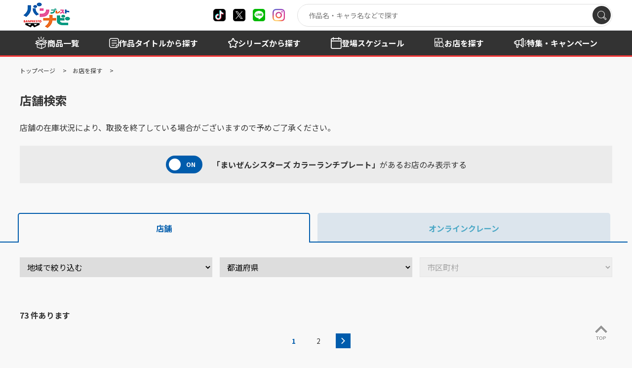

--- FILE ---
content_type: text/html; charset=UTF-8
request_url: https://bsp-prize.jp/shop/?ref=item&data_id=2328&on=1
body_size: 56525
content:

	
<!doctype html>
<html lang="ja">

<head>
		
		
	<!-- Google Tag Manager -->
	<script>(function(w,d,s,l,i){w[l]=w[l]||[];w[l].push({'gtm.start':
	new Date().getTime(),event:'gtm.js'});var f=d.getElementsByTagName(s)[0],
	j=d.createElement(s),dl=l!='dataLayer'?'&l='+l:'';j.async=true;j.src=
	'https://www.googletagmanager.com/gtm.js?id='+i+dl;f.parentNode.insertBefore(j,f);
	})(window,document,'script','dataLayer','GTM-W9N7VF7');</script>
	<!-- End Google Tag Manager -->
	
		

		
		
	<!-- LINE Tag Base Code -->
	<!-- Do Not Modify -->
	<script>
	(function(g,d,o){
	g._ltq=g._ltq||[];g._lt=g._lt||function(){g._ltq.push(arguments)};
	var h=location.protocol==='https:'?'https://d.line-scdn.net':'http://d.line-cdn.net';
	var s=d.createElement('script');s.async=1;
	s.src=o||h+'/n/line_tag/public/release/v1/lt.js';
	var t=d.getElementsByTagName('script')[0];t.parentNode.insertBefore(s,t);
		})(window, document);
	_lt('init', {
	customerType: 'lap',
	tagId: 'd7b5dc35-75c2-43c5-9aca-7a6ec0cc00cc'
	});
	_lt('send', 'pv', ['d7b5dc35-75c2-43c5-9aca-7a6ec0cc00cc']);
	</script>
	<noscript>
	<img height="1" width="1" style="display:none"
		src="https://tr.line.me/tag.gif?c_t=lap&t_id=d7b5dc35-75c2-43c5-9aca-7a6ec0cc00cc&e=pv&noscript=1" />
	</noscript>
	<!-- End LINE Tag Base Code -->
	
		

	<meta charset="utf-8">
	<meta http-equiv="X-UA-Compatible" content="IE=edge">
	<title>店舗検索｜バンプレストナビサイト</title>
	<meta name="keywords" content="セガ,タイトー,ナムコ,ゲームセンター,UFOキャッチャー,グッズ,キャラクター,景品,プライズ,ぬいぐるみ,フィギュア,缶バッチ">
	<meta name="description" content="バンプレストブランドのプライズ商品が入手できるお店を日本全国から検索できます。店舗の所在地や電話番号などの基本情報の他、取り扱っているプライズの情報を掲載しています。">

	<meta name="viewport" content="width=device-width, initial-scale=1.0, minimum-scale=1.0">
	<meta name="format-detection" content="telephone=no">

	<link rel="canonical" href="https://bsp-prize.jp/shop/">

	<meta property="og:title" content="店舗検索｜バンプレストナビサイト シェアしよう" />
	<meta property="og:site_name" content="バンプレストナビサイト" />
	<meta property="og:type" content="article" />
	<meta property="og:description" content="バンプレストブランドのプライズ商品が入手できるお店を日本全国から検索できます。店舗の所在地や電話番号などの基本情報の他、取り扱っているプライズの情報を掲載しています。" />
	<meta property="og:url" content="https://bsp-prize.jp/shop/?ref=item&amp;data_id=2328&amp;on=1" />
	<meta property="og:image" content="https://bsp-prize.jp/files/%E5%85%B1%E6%9C%89%E3%83%95%E3%82%A9%E3%83%AB%E3%83%80/ogimage/og.png" />

	<meta name="twitter:card" content="summary" />
	<meta name="twitter:site" content="@BANPRE_PZ" />
	<meta name="twitter:creator" content="@BANPRE_PZ" />
	<meta name="twitter:title" content="店舗検索｜バンプレストナビサイト シェアしよう" />
	<meta name="twitter:description" content="バンプレストブランドのプライズ商品が入手できるお店を日本全国から検索できます。店舗の所在地や電話番号などの基本情報の他、取り扱っているプライズの情報を掲載しています。" />
	<meta name="twitter:url" content="https://bsp-prize.jp/shop/?ref=item&amp;data_id=2328&amp;on=1" />
	<meta name="twitter:image" content="https://bsp-prize.jp/files/%E5%85%B1%E6%9C%89%E3%83%95%E3%82%A9%E3%83%AB%E3%83%80/ogimage/og.png" />

		
	<!-- FAVICON -->
		<link rel="apple-touch-icon" sizes="180x180" href="/files/%E5%85%B1%E6%9C%89%E3%83%95%E3%82%A9%E3%83%AB%E3%83%80/site/favicon.ico">
	<link rel="icon" type="image/png" sizes="32x32" href="/files/%E5%85%B1%E6%9C%89%E3%83%95%E3%82%A9%E3%83%AB%E3%83%80/site/favicon.ico">
	<link rel="icon" type="image/png" sizes="16x16" href="/files/%E5%85%B1%E6%9C%89%E3%83%95%E3%82%A9%E3%83%AB%E3%83%80/site/favicon.ico">
	<link rel="shortcut icon" href="/files/%E5%85%B1%E6%9C%89%E3%83%95%E3%82%A9%E3%83%AB%E3%83%80/site/favicon.ico">
	<meta name="theme-color" content="#ffffff">
	
	<link rel="preconnect" href="https://fonts.googleapis.com">
	<link rel="preconnect" href="https://fonts.gstatic.com" crossorigin>
	<link href="https://fonts.googleapis.com/css2?family=Montserrat:wght@100..900&family=Noto+Sans+JP:wght@100..900&display=swap" rel="stylesheet">
	<link rel="stylesheet" href="/assets/styles/styles.css?d=cf1f3cfea922472de9b16fbd2ffc1131">

	<style>
	.pager_count {
		margin-top: 60px;
	}
	.pager_count+.pager {
		margin-top: 0px;
	}
	</style>

	
<style>
.loading {
	background-image: url(/assets/images/loader.svg);
	background-repeat: no-repeat;
	background-position: center;
	min-height: 200px;
}
</style>


	
		<script type="application/ld+json">
	{
		"@context" : "http://schema.org",
		"@type": "BreadcrumbList",
		"itemListElement":
		[
							{
					"@type": "ListItem",
					"position": 1,
					"item": { "@id": "/","name": "トップページ" }
				},							{
					"@type": "ListItem",
					"position": 2,
					"item": { "@id": "/shop/","name": "お店を探す" }
				},							{
					"@type": "ListItem",
					"position": 3,
					"item": { "@id": "/shop/?ref=item&amp;data_id=2328&amp;on=1","name": "店舗検索" }
				}					]
	}
	</script>

</head>

<body  class="">
		
		
	<!-- Google Tag Manager (noscript) -->
	<noscript><iframe src="https://www.googletagmanager.com/ns.html?id=GTM-W9N7VF7"
	height="0" width="0" style="display:none;visibility:hidden"></iframe></noscript>
	<!-- End Google Tag Manager (noscript) -->
	
		

	<div class="wrapper">
		<header class="gHeader">
			<div class="gHeader_inner">
				<div class="gHeader_anqueteBnr">
					<a href="https://aura-mico.jp/qr-codes/65295/previewpage"><img src="/assets/images/global/anquete_bnr.png" alt="景品を獲得したらアンケートに答えよう"></a>
				</div>
								<div class="gHeader_contents">

					<h1 class="gHeader_logo"><a href="/"><img src="/assets/images/global/logo.png" alt="バンプレストナビ"></a></h1><!-- /.gHeader_logo -->

					<ul class="gHeader_snsList">
						<li class="gHeader_sns gHeader_sns-tiktok"><a href="https://www.tiktok.com/@banpre_pz" target="_blank" rel="noopener noreferrer" title="X"></a></li>
						<li class="gHeader_sns gHeader_sns-x"><a href="https://twitter.com/BANPRE_PZ" target="_blank" rel="noopener noreferrer" title="X"></a></li>
						<li class="gHeader_sns gHeader_sns-line"><a href="https://lin.ee/pXcCatW2" target="_blank" rel="noopener noreferrer" title="line"></a></li>
						<li class="gHeader_sns gHeader_sns-instagram"><a href="https://www.instagram.com/qposketjp/" target="_blank" rel="noopener noreferrer" title="instagram"></a></li>
					</ul><!-- /.gHeader_snsList -->

					<div class="gHeader_spMenu">
						<div class="gSearch">
							<div class="gSearch_inner" data-search-wrapper="">
								<div class="gSearch_word"><input type="search" autocomplete="off" placeholder="作品名・キャラ名などで探す" data-search-input=""></div>
								<div class="gSearch_submit"><button type="submit" aria-label="検索" data-search-submit=""></button></div>
							</div><!-- /.gSearch_inner -->
						</div><!-- /.gSearch -->

						<nav class="gNav">
							<div class="gNav_inner">
								<ul class="gNav_list">
									<li class="gNav_item">
										<span class="gNav_name gNav_name-item"><span>商品を探す</span></span>
										<div class="gNav_sub">
											<div class="gNav_subInner">
												<ul class="gNav_subList">
													<li class="gNav_subItem"><a href="/search/">商品一覧</a></li>
													<li class="gNav_subItem"><a href="/title/">作品タイトルから探す</a></li>
													<li class="gNav_subItem"><a href="/brand/">シリーズから探す</a></li>
													<li class="gNav_subItem"><a href="/schedule/">登場スケジュールから探す</a></li>
												</ul>
											</div><!-- /.gNav_subInner -->
										</div><!-- /.gNav_sub -->
									</li><!-- /.gNav_item -->
									<li class="gNav_item">
										<a href="/shop/" class="gNav_name gNav_name-shop hidden-sp"><span>お店を探す</span></a>
										<span class="gNav_name gNav_name-shop hidden-pc"><span>お店を探す</span></span>
										<div class="gNav_sub hidden-pc">
											<div class="gNav_subInner">
												<ul class="gNav_subList">
													<li class="gNav_subItem"><a href="/shop/">店舗検索</a></li>
													<li class="gNav_subItem"><a href="/shop/?tp=1&tg=2&rg=2">現在地から探す</a></li>
												</ul>
											</div><!-- /.gNav_subInner -->
										</div><!-- /.gNav_sub -->
									</li><!-- /.gNav_item -->
									<li class="gNav_item">
										<a href="/campaign/" class="gNav_name gNav_name-campaign">
											<span>特集<br class="hidden-sp"><span class="hidden-pc">・</span>キャンペーン</span>
										</a>
									</li><!-- /.gNav_item -->
									<li class="gNav_item">
										<a href="/news/" class="gNav_name gNav_name-news">
											<span>お知らせ</span>
										</a>
									</li><!-- /.gNav_item -->
								</ul><!-- /.gNav_list -->
							</div><!-- /.gNav_inner -->
						</nav><!-- /.gNav -->
					</div><!-- /.gHeader_spMenu -->

					<div class="gHeader_navBtn"><a href="javascript: void(0);" title="メニュー開閉"></a></div><!-- /.gHeader_navBtn -->
				</div><!-- /.gHeader_contents -->
			</div><!-- /.gHeader_inner -->
		</header><!-- /.gHeader -->

		<nav class="gNav02">
			<div class="gNav02_inner">
				<ul class="gNav02_list">
					<li class="gNav02_item gNav02_item-01"><a href="/search/"><span>商品一覧</span></a></li>
					<li class="gNav02_item gNav02_item-02"><a href="/title/"><span>作品タイトル<span class="hidden-sp">から探す</span></span></a></li>
					<li class="gNav02_item gNav02_item-03"><a href="/brand/"><span>シリーズ<span class="hidden-sp">から探す</span></span></a></li>
					<li class="gNav02_item gNav02_item-04"><a href="/schedule/"><span><span class="hidden-sp">登場</span>スケジュール</span></a></li>
					<li class="gNav02_item gNav02_item-05"><a href="/shop/"><span>お店を探す</span></a></li>
					<li class="gNav02_item gNav02_item-06 hidden-sp"><a href="/campaign/"><span>特集・キャンペーン</span></a></li>
				</ul><!-- /.gNav02_list -->
			</div><!-- /.gNav02_inner -->
		</nav><!-- /.gNav02 -->

		
<nav class="pankuzu">
	<div class="pankuzu_inner">
		<ul class="pankuzu_list">
														<li class="pankuzu_item pankuzu_item-home">
						<a href="/">トップページ</a>
					</li>
																					<li class="pankuzu_item">
						お店を探す
					</li>
															</ul>
		</div>
</nav><!-- /.pankuzu --><form action="" novalidate class="contents contents-noSide">
	<article class="contents_main">
		<section class="section">
			<div class="section_inner">
				<h1 class="headLine1">店舗検索</h1>
								<p>店舗の在庫状況により、取扱を終了している場合がございますので予めご了承ください。</p>
				
								<div class="shopSwitch">
					<label class="shopSwitch_toggle">
						<input type="checkbox" name="on" checked>
						<span class="shopSwitch_toggleInner"></span>
					</label>
					<p class="shopSwitch_txt">
												<b>「まいぜんシスターズ カラーランチプレート」</b>があるお店のみ表示する
											</p><!-- /.shopSwitch_txt -->
				</div><!-- /.shopSwitch -->
				
				
			</div><!-- /.section_inner -->
		</section><!-- /.section -->

		<div class="tab" >
			<div class="tab_header">
				<div class="tab_headerInner">
					<ul class="tab_btns">
						<li class="tab_btn">
							<a href="/shop/?tp=1"
								data-tab-btn-active=""								data-search-tp="1"
							><span>店舗</span></a>
						</li>
												<li class="tab_btn">
							<a href="/shop/?tp=2"
																data-search-tp="2"
							><span>オンラインクレーン</span></a>
						</li>
											</ul><!-- /.tab_btns -->
				</div><!-- /.tab_headerInner -->
			</div><!-- /.tab_header -->
			<div class="tab_body" data-contents-wrapper="">
				<div class="tab_contents">
										<section class="section">
						<div class="section_inner">
							<div class="shopSearch">
								<div class="shopSearch_row">
									<div class="shopSearch_item shopSearch_item-byArea">
										<label class="customInput customInput-btn">
											<input type="radio" name="tg" value="1"
												checked											><span class="customInput_inner">エリアからお店を探す</span>
										</label>
									</div>
									<div class="shopSearch_item shopSearch_item-byPlace">
										<label class="customInput customInput-btn">
											<input type="radio" name="tg" value="2"
																							><span class="customInput_inner">現在地からお店を探す</span>
										</label>
									</div>

									<div class="shopSearch_item shopSearch_item-area01"
										data-view-tg="" data-view-tg-1=""
									>
										<select name="ar">
											<option value="">地域で絞り込む</option>
																						<option value="1"
																							>北海道・東北</option>
																						<option value="2"
																							>関東・甲信越</option>
																						<option value="3"
																							>中部</option>
																						<option value="4"
																							>近畿</option>
																						<option value="5"
																							>中国・四国</option>
																						<option value="6"
																							>九州・沖縄</option>
																					</select>
									</div>
									<div class="shopSearch_item shopSearch_item-area02"
										data-view-tg="" data-view-tg-1=""
									>
										<select name="pr">
											<option value="">都道府県</option>
																																													<option value="1"
													data-ar-value="1"
																									>北海道</option>
																																																								<option value="2"
													data-ar-value="1"
																									>青森県</option>
																																																								<option value="3"
													data-ar-value="1"
																									>岩手県</option>
																																																								<option value="4"
													data-ar-value="1"
																									>宮城県</option>
																																																								<option value="5"
													data-ar-value="1"
																									>秋田県</option>
																																																								<option value="6"
													data-ar-value="1"
																									>山形県</option>
																																																								<option value="7"
													data-ar-value="1"
																									>福島県</option>
																																																								<option value="8"
													data-ar-value="2"
																									>茨城県</option>
																																																								<option value="9"
													data-ar-value="2"
																									>栃木県</option>
																																																								<option value="10"
													data-ar-value="2"
																									>群馬県</option>
																																																								<option value="11"
													data-ar-value="2"
																									>埼玉県</option>
																																																								<option value="12"
													data-ar-value="2"
																									>千葉県</option>
																																																								<option value="13"
													data-ar-value="2"
																									>東京都</option>
																																																								<option value="14"
													data-ar-value="2"
																									>神奈川県</option>
																																																								<option value="15"
													data-ar-value="2"
																									>新潟県</option>
																																																								<option value="16"
													data-ar-value="3"
																									>富山県</option>
																																																								<option value="17"
													data-ar-value="3"
																									>石川県</option>
																																																								<option value="18"
													data-ar-value="3"
																									>福井県</option>
																																																								<option value="19"
													data-ar-value="2"
																									>山梨県</option>
																																																								<option value="20"
													data-ar-value="2"
																									>長野県</option>
																																																								<option value="21"
													data-ar-value="3"
																									>岐阜県</option>
																																																								<option value="22"
													data-ar-value="3"
																									>静岡県</option>
																																																								<option value="23"
													data-ar-value="3"
																									>愛知県</option>
																																																								<option value="24"
													data-ar-value="4"
																									>三重県</option>
																																																								<option value="25"
													data-ar-value="4"
																									>滋賀県</option>
																																																								<option value="26"
													data-ar-value="4"
																									>京都府</option>
																																																								<option value="27"
													data-ar-value="4"
																									>大阪府</option>
																																																								<option value="28"
													data-ar-value="4"
																									>兵庫県</option>
																																																								<option value="29"
													data-ar-value="4"
																									>奈良県</option>
																																																								<option value="30"
													data-ar-value="4"
																									>和歌山県</option>
																																																								<option value="31"
													data-ar-value="5"
																									>鳥取県</option>
																																																								<option value="32"
													data-ar-value="5"
																									>島根県</option>
																																																								<option value="33"
													data-ar-value="5"
																									>岡山県</option>
																																																								<option value="34"
													data-ar-value="5"
																									>広島県</option>
																																																								<option value="35"
													data-ar-value="5"
																									>山口県</option>
																																																								<option value="36"
													data-ar-value="5"
																									>徳島県</option>
																																																								<option value="37"
													data-ar-value="5"
																									>香川県</option>
																																																								<option value="38"
													data-ar-value="5"
																									>愛媛県</option>
																																																								<option value="39"
													data-ar-value="5"
																									>高知県</option>
																																																								<option value="40"
													data-ar-value="6"
																									>福岡県</option>
																																																								<option value="41"
													data-ar-value="6"
																									>佐賀県</option>
																																																								<option value="42"
													data-ar-value="6"
																									>長崎県</option>
																																																								<option value="43"
													data-ar-value="6"
																									>熊本県</option>
																																																								<option value="44"
													data-ar-value="6"
																									>大分県</option>
																																																								<option value="45"
													data-ar-value="6"
																									>宮崎県</option>
																																																								<option value="46"
													data-ar-value="6"
																									>鹿児島県</option>
																																																								<option value="47"
													data-ar-value="6"
																									>沖縄県</option>
																																</select>
									</div>
									<div class="shopSearch_item shopSearch_item-area03"
										data-view-tg="" data-view-tg-1=""
									>
										<select name="ct" disabled>
											<option value="">市区町村</option>
																																												<option value="1101"
												data-pr-value="1"
																							>札幌市中央区</option>
																																																							<option value="1102"
												data-pr-value="1"
																							>札幌市北区</option>
																																																							<option value="1103"
												data-pr-value="1"
																							>札幌市東区</option>
																																																							<option value="1104"
												data-pr-value="1"
																							>札幌市白石区</option>
																																																							<option value="1105"
												data-pr-value="1"
																							>札幌市豊平区</option>
																																																							<option value="1106"
												data-pr-value="1"
																							>札幌市南区</option>
																																																							<option value="1107"
												data-pr-value="1"
																							>札幌市西区</option>
																																																							<option value="1108"
												data-pr-value="1"
																							>札幌市厚別区</option>
																																																							<option value="1109"
												data-pr-value="1"
																							>札幌市手稲区</option>
																																																							<option value="1110"
												data-pr-value="1"
																							>札幌市清田区</option>
																																																							<option value="1202"
												data-pr-value="1"
																							>函館市</option>
																																																							<option value="1203"
												data-pr-value="1"
																							>小樽市</option>
																																																							<option value="1204"
												data-pr-value="1"
																							>旭川市</option>
																																																							<option value="1205"
												data-pr-value="1"
																							>室蘭市</option>
																																																							<option value="1206"
												data-pr-value="1"
																							>釧路市</option>
																																																							<option value="1207"
												data-pr-value="1"
																							>帯広市</option>
																																																							<option value="1208"
												data-pr-value="1"
																							>北見市</option>
																																																							<option value="1209"
												data-pr-value="1"
																							>夕張市</option>
																																																							<option value="1210"
												data-pr-value="1"
																							>岩見沢市</option>
																																																							<option value="1211"
												data-pr-value="1"
																							>網走市</option>
																																																							<option value="1212"
												data-pr-value="1"
																							>留萌市</option>
																																																							<option value="1213"
												data-pr-value="1"
																							>苫小牧市</option>
																																																							<option value="1214"
												data-pr-value="1"
																							>稚内市</option>
																																																							<option value="1215"
												data-pr-value="1"
																							>美唄市</option>
																																																							<option value="1216"
												data-pr-value="1"
																							>芦別市</option>
																																																							<option value="1217"
												data-pr-value="1"
																							>江別市</option>
																																																							<option value="1218"
												data-pr-value="1"
																							>赤平市</option>
																																																							<option value="1219"
												data-pr-value="1"
																							>紋別市</option>
																																																							<option value="1220"
												data-pr-value="1"
																							>士別市</option>
																																																							<option value="1221"
												data-pr-value="1"
																							>名寄市</option>
																																																							<option value="1222"
												data-pr-value="1"
																							>三笠市</option>
																																																							<option value="1223"
												data-pr-value="1"
																							>根室市</option>
																																																							<option value="1224"
												data-pr-value="1"
																							>千歳市</option>
																																																							<option value="1225"
												data-pr-value="1"
																							>滝川市</option>
																																																							<option value="1226"
												data-pr-value="1"
																							>砂川市</option>
																																																							<option value="1227"
												data-pr-value="1"
																							>歌志内市</option>
																																																							<option value="1228"
												data-pr-value="1"
																							>深川市</option>
																																																							<option value="1229"
												data-pr-value="1"
																							>富良野市</option>
																																																							<option value="1230"
												data-pr-value="1"
																							>登別市</option>
																																																							<option value="1231"
												data-pr-value="1"
																							>恵庭市</option>
																																																							<option value="1233"
												data-pr-value="1"
																							>伊達市</option>
																																																							<option value="1234"
												data-pr-value="1"
																							>北広島市</option>
																																																							<option value="1235"
												data-pr-value="1"
																							>石狩市</option>
																																																							<option value="1236"
												data-pr-value="1"
																							>北斗市</option>
																																																							<option value="1303"
												data-pr-value="1"
																							>石狩郡当別町</option>
																																																							<option value="1304"
												data-pr-value="1"
																							>石狩郡新篠津村</option>
																																																							<option value="1331"
												data-pr-value="1"
																							>松前郡松前町</option>
																																																							<option value="1332"
												data-pr-value="1"
																							>松前郡福島町</option>
																																																							<option value="1333"
												data-pr-value="1"
																							>上磯郡知内町</option>
																																																							<option value="1334"
												data-pr-value="1"
																							>上磯郡木古内町</option>
																																																							<option value="1337"
												data-pr-value="1"
																							>亀田郡七飯町</option>
																																																							<option value="1343"
												data-pr-value="1"
																							>茅部郡鹿部町</option>
																																																							<option value="1345"
												data-pr-value="1"
																							>茅部郡森町</option>
																																																							<option value="1346"
												data-pr-value="1"
																							>二海郡八雲町</option>
																																																							<option value="1347"
												data-pr-value="1"
																							>山越郡長万部町</option>
																																																							<option value="1361"
												data-pr-value="1"
																							>檜山郡江差町</option>
																																																							<option value="1362"
												data-pr-value="1"
																							>檜山郡上ノ国町</option>
																																																							<option value="1363"
												data-pr-value="1"
																							>檜山郡厚沢部町</option>
																																																							<option value="1364"
												data-pr-value="1"
																							>爾志郡乙部町</option>
																																																							<option value="1367"
												data-pr-value="1"
																							>奥尻郡奥尻町</option>
																																																							<option value="1370"
												data-pr-value="1"
																							>瀬棚郡今金町</option>
																																																							<option value="1371"
												data-pr-value="1"
																							>久遠郡せたな町</option>
																																																							<option value="1391"
												data-pr-value="1"
																							>島牧郡島牧村</option>
																																																							<option value="1392"
												data-pr-value="1"
																							>寿都郡寿都町</option>
																																																							<option value="1393"
												data-pr-value="1"
																							>寿都郡黒松内町</option>
																																																							<option value="1394"
												data-pr-value="1"
																							>磯谷郡蘭越町</option>
																																																							<option value="1395"
												data-pr-value="1"
																							>虻田郡ニセコ町</option>
																																																							<option value="1396"
												data-pr-value="1"
																							>虻田郡真狩村</option>
																																																							<option value="1397"
												data-pr-value="1"
																							>虻田郡留寿都村</option>
																																																							<option value="1398"
												data-pr-value="1"
																							>虻田郡喜茂別町</option>
																																																							<option value="1399"
												data-pr-value="1"
																							>虻田郡京極町</option>
																																																							<option value="1400"
												data-pr-value="1"
																							>虻田郡倶知安町</option>
																																																							<option value="1401"
												data-pr-value="1"
																							>岩内郡共和町</option>
																																																							<option value="1402"
												data-pr-value="1"
																							>岩内郡岩内町</option>
																																																							<option value="1403"
												data-pr-value="1"
																							>古宇郡泊村</option>
																																																							<option value="1404"
												data-pr-value="1"
																							>古宇郡神恵内村</option>
																																																							<option value="1405"
												data-pr-value="1"
																							>積丹郡積丹町</option>
																																																							<option value="1406"
												data-pr-value="1"
																							>古平郡古平町</option>
																																																							<option value="1407"
												data-pr-value="1"
																							>余市郡仁木町</option>
																																																							<option value="1408"
												data-pr-value="1"
																							>余市郡余市町</option>
																																																							<option value="1409"
												data-pr-value="1"
																							>余市郡赤井川村</option>
																																																							<option value="1423"
												data-pr-value="1"
																							>空知郡南幌町</option>
																																																							<option value="1424"
												data-pr-value="1"
																							>空知郡奈井江町</option>
																																																							<option value="1425"
												data-pr-value="1"
																							>空知郡上砂川町</option>
																																																							<option value="1427"
												data-pr-value="1"
																							>夕張郡由仁町</option>
																																																							<option value="1428"
												data-pr-value="1"
																							>夕張郡長沼町</option>
																																																							<option value="1429"
												data-pr-value="1"
																							>夕張郡栗山町</option>
																																																							<option value="1430"
												data-pr-value="1"
																							>樺戸郡月形町</option>
																																																							<option value="1431"
												data-pr-value="1"
																							>樺戸郡浦臼町</option>
																																																							<option value="1432"
												data-pr-value="1"
																							>樺戸郡新十津川町</option>
																																																							<option value="1433"
												data-pr-value="1"
																							>雨竜郡妹背牛町</option>
																																																							<option value="1434"
												data-pr-value="1"
																							>雨竜郡秩父別町</option>
																																																							<option value="1436"
												data-pr-value="1"
																							>雨竜郡雨竜町</option>
																																																							<option value="1437"
												data-pr-value="1"
																							>雨竜郡北竜町</option>
																																																							<option value="1438"
												data-pr-value="1"
																							>雨竜郡沼田町</option>
																																																							<option value="1452"
												data-pr-value="1"
																							>上川郡鷹栖町</option>
																																																							<option value="1453"
												data-pr-value="1"
																							>上川郡東神楽町</option>
																																																							<option value="1454"
												data-pr-value="1"
																							>上川郡当麻町</option>
																																																							<option value="1455"
												data-pr-value="1"
																							>上川郡比布町</option>
																																																							<option value="1456"
												data-pr-value="1"
																							>上川郡愛別町</option>
																																																							<option value="1457"
												data-pr-value="1"
																							>上川郡上川町</option>
																																																							<option value="1458"
												data-pr-value="1"
																							>上川郡東川町</option>
																																																							<option value="1459"
												data-pr-value="1"
																							>上川郡美瑛町</option>
																																																							<option value="1460"
												data-pr-value="1"
																							>空知郡上富良野町</option>
																																																							<option value="1461"
												data-pr-value="1"
																							>空知郡中富良野町</option>
																																																							<option value="1462"
												data-pr-value="1"
																							>空知郡南富良野町</option>
																																																							<option value="1463"
												data-pr-value="1"
																							>勇払郡占冠村</option>
																																																							<option value="1464"
												data-pr-value="1"
																							>上川郡和寒町</option>
																																																							<option value="1465"
												data-pr-value="1"
																							>上川郡剣淵町</option>
																																																							<option value="1468"
												data-pr-value="1"
																							>上川郡下川町</option>
																																																							<option value="1469"
												data-pr-value="1"
																							>中川郡美深町</option>
																																																							<option value="1470"
												data-pr-value="1"
																							>中川郡音威子府村</option>
																																																							<option value="1471"
												data-pr-value="1"
																							>中川郡中川町</option>
																																																							<option value="1472"
												data-pr-value="1"
																							>雨竜郡幌加内町</option>
																																																							<option value="1481"
												data-pr-value="1"
																							>増毛郡増毛町</option>
																																																							<option value="1482"
												data-pr-value="1"
																							>留萌郡小平町</option>
																																																							<option value="1483"
												data-pr-value="1"
																							>苫前郡苫前町</option>
																																																							<option value="1484"
												data-pr-value="1"
																							>苫前郡羽幌町</option>
																																																							<option value="1485"
												data-pr-value="1"
																							>苫前郡初山別村</option>
																																																							<option value="1486"
												data-pr-value="1"
																							>天塩郡遠別町</option>
																																																							<option value="1487"
												data-pr-value="1"
																							>天塩郡天塩町</option>
																																																							<option value="1511"
												data-pr-value="1"
																							>宗谷郡猿払村</option>
																																																							<option value="1512"
												data-pr-value="1"
																							>枝幸郡浜頓別町</option>
																																																							<option value="1513"
												data-pr-value="1"
																							>枝幸郡中頓別町</option>
																																																							<option value="1514"
												data-pr-value="1"
																							>枝幸郡枝幸町</option>
																																																							<option value="1516"
												data-pr-value="1"
																							>天塩郡豊富町</option>
																																																							<option value="1517"
												data-pr-value="1"
																							>礼文郡礼文町</option>
																																																							<option value="1518"
												data-pr-value="1"
																							>利尻郡利尻町</option>
																																																							<option value="1519"
												data-pr-value="1"
																							>利尻郡利尻富士町</option>
																																																							<option value="1520"
												data-pr-value="1"
																							>天塩郡幌延町</option>
																																																							<option value="1543"
												data-pr-value="1"
																							>網走郡美幌町</option>
																																																							<option value="1544"
												data-pr-value="1"
																							>網走郡津別町</option>
																																																							<option value="1545"
												data-pr-value="1"
																							>斜里郡斜里町</option>
																																																							<option value="1546"
												data-pr-value="1"
																							>斜里郡清里町</option>
																																																							<option value="1547"
												data-pr-value="1"
																							>斜里郡小清水町</option>
																																																							<option value="1549"
												data-pr-value="1"
																							>常呂郡訓子府町</option>
																																																							<option value="1550"
												data-pr-value="1"
																							>常呂郡置戸町</option>
																																																							<option value="1552"
												data-pr-value="1"
																							>常呂郡佐呂間町</option>
																																																							<option value="1555"
												data-pr-value="1"
																							>紋別郡遠軽町</option>
																																																							<option value="1559"
												data-pr-value="1"
																							>紋別郡湧別町</option>
																																																							<option value="1560"
												data-pr-value="1"
																							>紋別郡滝上町</option>
																																																							<option value="1561"
												data-pr-value="1"
																							>紋別郡興部町</option>
																																																							<option value="1562"
												data-pr-value="1"
																							>紋別郡西興部村</option>
																																																							<option value="1563"
												data-pr-value="1"
																							>紋別郡雄武町</option>
																																																							<option value="1564"
												data-pr-value="1"
																							>網走郡大空町</option>
																																																							<option value="1571"
												data-pr-value="1"
																							>虻田郡豊浦町</option>
																																																							<option value="1575"
												data-pr-value="1"
																							>有珠郡壮瞥町</option>
																																																							<option value="1578"
												data-pr-value="1"
																							>白老郡白老町</option>
																																																							<option value="1581"
												data-pr-value="1"
																							>勇払郡厚真町</option>
																																																							<option value="1584"
												data-pr-value="1"
																							>虻田郡洞爺湖町</option>
																																																							<option value="1585"
												data-pr-value="1"
																							>勇払郡安平町</option>
																																																							<option value="1586"
												data-pr-value="1"
																							>勇払郡むかわ町</option>
																																																							<option value="1601"
												data-pr-value="1"
																							>沙流郡日高町</option>
																																																							<option value="1602"
												data-pr-value="1"
																							>沙流郡平取町</option>
																																																							<option value="1604"
												data-pr-value="1"
																							>新冠郡新冠町</option>
																																																							<option value="1607"
												data-pr-value="1"
																							>浦河郡浦河町</option>
																																																							<option value="1608"
												data-pr-value="1"
																							>様似郡様似町</option>
																																																							<option value="1609"
												data-pr-value="1"
																							>幌泉郡えりも町</option>
																																																							<option value="1610"
												data-pr-value="1"
																							>日高郡新ひだか町</option>
																																																							<option value="1631"
												data-pr-value="1"
																							>河東郡音更町</option>
																																																							<option value="1632"
												data-pr-value="1"
																							>河東郡士幌町</option>
																																																							<option value="1633"
												data-pr-value="1"
																							>河東郡上士幌町</option>
																																																							<option value="1634"
												data-pr-value="1"
																							>河東郡鹿追町</option>
																																																							<option value="1635"
												data-pr-value="1"
																							>上川郡新得町</option>
																																																							<option value="1636"
												data-pr-value="1"
																							>上川郡清水町</option>
																																																							<option value="1637"
												data-pr-value="1"
																							>河西郡芽室町</option>
																																																							<option value="1638"
												data-pr-value="1"
																							>河西郡中札内村</option>
																																																							<option value="1639"
												data-pr-value="1"
																							>河西郡更別村</option>
																																																							<option value="1641"
												data-pr-value="1"
																							>広尾郡大樹町</option>
																																																							<option value="1642"
												data-pr-value="1"
																							>広尾郡広尾町</option>
																																																							<option value="1643"
												data-pr-value="1"
																							>中川郡幕別町</option>
																																																							<option value="1644"
												data-pr-value="1"
																							>中川郡池田町</option>
																																																							<option value="1645"
												data-pr-value="1"
																							>中川郡豊頃町</option>
																																																							<option value="1646"
												data-pr-value="1"
																							>中川郡本別町</option>
																																																							<option value="1647"
												data-pr-value="1"
																							>足寄郡足寄町</option>
																																																							<option value="1648"
												data-pr-value="1"
																							>足寄郡陸別町</option>
																																																							<option value="1649"
												data-pr-value="1"
																							>十勝郡浦幌町</option>
																																																							<option value="1661"
												data-pr-value="1"
																							>釧路郡釧路町</option>
																																																							<option value="1662"
												data-pr-value="1"
																							>厚岸郡厚岸町</option>
																																																							<option value="1663"
												data-pr-value="1"
																							>厚岸郡浜中町</option>
																																																							<option value="1664"
												data-pr-value="1"
																							>川上郡標茶町</option>
																																																							<option value="1665"
												data-pr-value="1"
																							>川上郡弟子屈町</option>
																																																							<option value="1667"
												data-pr-value="1"
																							>阿寒郡鶴居村</option>
																																																							<option value="1668"
												data-pr-value="1"
																							>白糠郡白糠町</option>
																																																							<option value="1691"
												data-pr-value="1"
																							>野付郡別海町</option>
																																																							<option value="1692"
												data-pr-value="1"
																							>標津郡中標津町</option>
																																																							<option value="1693"
												data-pr-value="1"
																							>標津郡標津町</option>
																																																							<option value="1694"
												data-pr-value="1"
																							>目梨郡羅臼町</option>
																																																							<option value="2201"
												data-pr-value="2"
																							>青森市</option>
																																																							<option value="2202"
												data-pr-value="2"
																							>弘前市</option>
																																																							<option value="2203"
												data-pr-value="2"
																							>八戸市</option>
																																																							<option value="2204"
												data-pr-value="2"
																							>黒石市</option>
																																																							<option value="2205"
												data-pr-value="2"
																							>五所川原市</option>
																																																							<option value="2206"
												data-pr-value="2"
																							>十和田市</option>
																																																							<option value="2207"
												data-pr-value="2"
																							>三沢市</option>
																																																							<option value="2208"
												data-pr-value="2"
																							>むつ市</option>
																																																							<option value="2209"
												data-pr-value="2"
																							>つがる市</option>
																																																							<option value="2210"
												data-pr-value="2"
																							>平川市</option>
																																																							<option value="2301"
												data-pr-value="2"
																							>東津軽郡平内町</option>
																																																							<option value="2303"
												data-pr-value="2"
																							>東津軽郡今別町</option>
																																																							<option value="2304"
												data-pr-value="2"
																							>東津軽郡蓬田村</option>
																																																							<option value="2307"
												data-pr-value="2"
																							>東津軽郡外ヶ浜町</option>
																																																							<option value="2321"
												data-pr-value="2"
																							>西津軽郡鰺ヶ沢町</option>
																																																							<option value="2323"
												data-pr-value="2"
																							>西津軽郡深浦町</option>
																																																							<option value="2343"
												data-pr-value="2"
																							>中津軽郡西目屋村</option>
																																																							<option value="2361"
												data-pr-value="2"
																							>南津軽郡藤崎町</option>
																																																							<option value="2362"
												data-pr-value="2"
																							>南津軽郡大鰐町</option>
																																																							<option value="2367"
												data-pr-value="2"
																							>南津軽郡田舎館村</option>
																																																							<option value="2381"
												data-pr-value="2"
																							>北津軽郡板柳町</option>
																																																							<option value="2384"
												data-pr-value="2"
																							>北津軽郡鶴田町</option>
																																																							<option value="2387"
												data-pr-value="2"
																							>北津軽郡中泊町</option>
																																																							<option value="2401"
												data-pr-value="2"
																							>上北郡野辺地町</option>
																																																							<option value="2402"
												data-pr-value="2"
																							>上北郡七戸町</option>
																																																							<option value="2405"
												data-pr-value="2"
																							>上北郡六戸町</option>
																																																							<option value="2406"
												data-pr-value="2"
																							>上北郡横浜町</option>
																																																							<option value="2408"
												data-pr-value="2"
																							>上北郡東北町</option>
																																																							<option value="2411"
												data-pr-value="2"
																							>上北郡六ヶ所村</option>
																																																							<option value="2412"
												data-pr-value="2"
																							>上北郡おいらせ町</option>
																																																							<option value="2423"
												data-pr-value="2"
																							>下北郡大間町</option>
																																																							<option value="2424"
												data-pr-value="2"
																							>下北郡東通村</option>
																																																							<option value="2425"
												data-pr-value="2"
																							>下北郡風間浦村</option>
																																																							<option value="2426"
												data-pr-value="2"
																							>下北郡佐井村</option>
																																																							<option value="2441"
												data-pr-value="2"
																							>三戸郡三戸町</option>
																																																							<option value="2442"
												data-pr-value="2"
																							>三戸郡五戸町</option>
																																																							<option value="2443"
												data-pr-value="2"
																							>三戸郡田子町</option>
																																																							<option value="2445"
												data-pr-value="2"
																							>三戸郡南部町</option>
																																																							<option value="2446"
												data-pr-value="2"
																							>三戸郡階上町</option>
																																																							<option value="2450"
												data-pr-value="2"
																							>三戸郡新郷村</option>
																																																							<option value="3201"
												data-pr-value="3"
																							>盛岡市</option>
																																																							<option value="3202"
												data-pr-value="3"
																							>宮古市</option>
																																																							<option value="3203"
												data-pr-value="3"
																							>大船渡市</option>
																																																							<option value="3205"
												data-pr-value="3"
																							>花巻市</option>
																																																							<option value="3206"
												data-pr-value="3"
																							>北上市</option>
																																																							<option value="3207"
												data-pr-value="3"
																							>久慈市</option>
																																																							<option value="3208"
												data-pr-value="3"
																							>遠野市</option>
																																																							<option value="3209"
												data-pr-value="3"
																							>一関市</option>
																																																							<option value="3210"
												data-pr-value="3"
																							>陸前高田市</option>
																																																							<option value="3211"
												data-pr-value="3"
																							>釜石市</option>
																																																							<option value="3213"
												data-pr-value="3"
																							>二戸市</option>
																																																							<option value="3214"
												data-pr-value="3"
																							>八幡平市</option>
																																																							<option value="3215"
												data-pr-value="3"
																							>奥州市</option>
																																																							<option value="3216"
												data-pr-value="3"
																							>滝沢市</option>
																																																							<option value="3301"
												data-pr-value="3"
																							>岩手郡雫石町</option>
																																																							<option value="3302"
												data-pr-value="3"
																							>岩手郡葛巻町</option>
																																																							<option value="3303"
												data-pr-value="3"
																							>岩手郡岩手町</option>
																																																							<option value="3321"
												data-pr-value="3"
																							>紫波郡紫波町</option>
																																																							<option value="3322"
												data-pr-value="3"
																							>紫波郡矢巾町</option>
																																																							<option value="3366"
												data-pr-value="3"
																							>和賀郡西和賀町</option>
																																																							<option value="3381"
												data-pr-value="3"
																							>胆沢郡金ケ崎町</option>
																																																							<option value="3402"
												data-pr-value="3"
																							>西磐井郡平泉町</option>
																																																							<option value="3441"
												data-pr-value="3"
																							>気仙郡住田町</option>
																																																							<option value="3461"
												data-pr-value="3"
																							>上閉伊郡大槌町</option>
																																																							<option value="3482"
												data-pr-value="3"
																							>下閉伊郡山田町</option>
																																																							<option value="3483"
												data-pr-value="3"
																							>下閉伊郡岩泉町</option>
																																																							<option value="3484"
												data-pr-value="3"
																							>下閉伊郡田野畑村</option>
																																																							<option value="3485"
												data-pr-value="3"
																							>下閉伊郡普代村</option>
																																																							<option value="3501"
												data-pr-value="3"
																							>九戸郡軽米町</option>
																																																							<option value="3503"
												data-pr-value="3"
																							>九戸郡野田村</option>
																																																							<option value="3506"
												data-pr-value="3"
																							>九戸郡九戸村</option>
																																																							<option value="3507"
												data-pr-value="3"
																							>九戸郡洋野町</option>
																																																							<option value="3524"
												data-pr-value="3"
																							>二戸郡一戸町</option>
																																																							<option value="4101"
												data-pr-value="4"
																							>仙台市青葉区</option>
																																																							<option value="4102"
												data-pr-value="4"
																							>仙台市宮城野区</option>
																																																							<option value="4103"
												data-pr-value="4"
																							>仙台市若林区</option>
																																																							<option value="4104"
												data-pr-value="4"
																							>仙台市太白区</option>
																																																							<option value="4105"
												data-pr-value="4"
																							>仙台市泉区</option>
																																																							<option value="4202"
												data-pr-value="4"
																							>石巻市</option>
																																																							<option value="4203"
												data-pr-value="4"
																							>塩竈市</option>
																																																							<option value="4205"
												data-pr-value="4"
																							>気仙沼市</option>
																																																							<option value="4206"
												data-pr-value="4"
																							>白石市</option>
																																																							<option value="4207"
												data-pr-value="4"
																							>名取市</option>
																																																							<option value="4208"
												data-pr-value="4"
																							>角田市</option>
																																																							<option value="4209"
												data-pr-value="4"
																							>多賀城市</option>
																																																							<option value="4211"
												data-pr-value="4"
																							>岩沼市</option>
																																																							<option value="4212"
												data-pr-value="4"
																							>登米市</option>
																																																							<option value="4213"
												data-pr-value="4"
																							>栗原市</option>
																																																							<option value="4214"
												data-pr-value="4"
																							>東松島市</option>
																																																							<option value="4215"
												data-pr-value="4"
																							>大崎市</option>
																																																							<option value="4216"
												data-pr-value="4"
																							>富谷市</option>
																																																							<option value="4301"
												data-pr-value="4"
																							>刈田郡蔵王町</option>
																																																							<option value="4302"
												data-pr-value="4"
																							>刈田郡七ヶ宿町</option>
																																																							<option value="4321"
												data-pr-value="4"
																							>柴田郡大河原町</option>
																																																							<option value="4322"
												data-pr-value="4"
																							>柴田郡村田町</option>
																																																							<option value="4323"
												data-pr-value="4"
																							>柴田郡柴田町</option>
																																																							<option value="4324"
												data-pr-value="4"
																							>柴田郡川崎町</option>
																																																							<option value="4341"
												data-pr-value="4"
																							>伊具郡丸森町</option>
																																																							<option value="4361"
												data-pr-value="4"
																							>亘理郡亘理町</option>
																																																							<option value="4362"
												data-pr-value="4"
																							>亘理郡山元町</option>
																																																							<option value="4401"
												data-pr-value="4"
																							>宮城郡松島町</option>
																																																							<option value="4404"
												data-pr-value="4"
																							>宮城郡七ヶ浜町</option>
																																																							<option value="4406"
												data-pr-value="4"
																							>宮城郡利府町</option>
																																																							<option value="4421"
												data-pr-value="4"
																							>黒川郡大和町</option>
																																																							<option value="4422"
												data-pr-value="4"
																							>黒川郡大郷町</option>
																																																							<option value="4424"
												data-pr-value="4"
																							>黒川郡大衡村</option>
																																																							<option value="4444"
												data-pr-value="4"
																							>加美郡色麻町</option>
																																																							<option value="4445"
												data-pr-value="4"
																							>加美郡加美町</option>
																																																							<option value="4501"
												data-pr-value="4"
																							>遠田郡涌谷町</option>
																																																							<option value="4505"
												data-pr-value="4"
																							>遠田郡美里町</option>
																																																							<option value="4581"
												data-pr-value="4"
																							>牡鹿郡女川町</option>
																																																							<option value="4606"
												data-pr-value="4"
																							>本吉郡南三陸町</option>
																																																							<option value="5201"
												data-pr-value="5"
																							>秋田市</option>
																																																							<option value="5202"
												data-pr-value="5"
																							>能代市</option>
																																																							<option value="5203"
												data-pr-value="5"
																							>横手市</option>
																																																							<option value="5204"
												data-pr-value="5"
																							>大館市</option>
																																																							<option value="5206"
												data-pr-value="5"
																							>男鹿市</option>
																																																							<option value="5207"
												data-pr-value="5"
																							>湯沢市</option>
																																																							<option value="5209"
												data-pr-value="5"
																							>鹿角市</option>
																																																							<option value="5210"
												data-pr-value="5"
																							>由利本荘市</option>
																																																							<option value="5211"
												data-pr-value="5"
																							>潟上市</option>
																																																							<option value="5212"
												data-pr-value="5"
																							>大仙市</option>
																																																							<option value="5213"
												data-pr-value="5"
																							>北秋田市</option>
																																																							<option value="5214"
												data-pr-value="5"
																							>にかほ市</option>
																																																							<option value="5215"
												data-pr-value="5"
																							>仙北市</option>
																																																							<option value="5303"
												data-pr-value="5"
																							>鹿角郡小坂町</option>
																																																							<option value="5327"
												data-pr-value="5"
																							>北秋田郡上小阿仁村</option>
																																																							<option value="5346"
												data-pr-value="5"
																							>山本郡藤里町</option>
																																																							<option value="5348"
												data-pr-value="5"
																							>山本郡三種町</option>
																																																							<option value="5349"
												data-pr-value="5"
																							>山本郡八峰町</option>
																																																							<option value="5361"
												data-pr-value="5"
																							>南秋田郡五城目町</option>
																																																							<option value="5363"
												data-pr-value="5"
																							>南秋田郡八郎潟町</option>
																																																							<option value="5366"
												data-pr-value="5"
																							>南秋田郡井川町</option>
																																																							<option value="5368"
												data-pr-value="5"
																							>南秋田郡大潟村</option>
																																																							<option value="5434"
												data-pr-value="5"
																							>仙北郡美郷町</option>
																																																							<option value="5463"
												data-pr-value="5"
																							>雄勝郡羽後町</option>
																																																							<option value="5464"
												data-pr-value="5"
																							>雄勝郡東成瀬村</option>
																																																							<option value="6201"
												data-pr-value="6"
																							>山形市</option>
																																																							<option value="6202"
												data-pr-value="6"
																							>米沢市</option>
																																																							<option value="6203"
												data-pr-value="6"
																							>鶴岡市</option>
																																																							<option value="6204"
												data-pr-value="6"
																							>酒田市</option>
																																																							<option value="6205"
												data-pr-value="6"
																							>新庄市</option>
																																																							<option value="6206"
												data-pr-value="6"
																							>寒河江市</option>
																																																							<option value="6207"
												data-pr-value="6"
																							>上山市</option>
																																																							<option value="6208"
												data-pr-value="6"
																							>村山市</option>
																																																							<option value="6209"
												data-pr-value="6"
																							>長井市</option>
																																																							<option value="6210"
												data-pr-value="6"
																							>天童市</option>
																																																							<option value="6211"
												data-pr-value="6"
																							>東根市</option>
																																																							<option value="6212"
												data-pr-value="6"
																							>尾花沢市</option>
																																																							<option value="6213"
												data-pr-value="6"
																							>南陽市</option>
																																																							<option value="6301"
												data-pr-value="6"
																							>東村山郡山辺町</option>
																																																							<option value="6302"
												data-pr-value="6"
																							>東村山郡中山町</option>
																																																							<option value="6321"
												data-pr-value="6"
																							>西村山郡河北町</option>
																																																							<option value="6322"
												data-pr-value="6"
																							>西村山郡西川町</option>
																																																							<option value="6323"
												data-pr-value="6"
																							>西村山郡朝日町</option>
																																																							<option value="6324"
												data-pr-value="6"
																							>西村山郡大江町</option>
																																																							<option value="6341"
												data-pr-value="6"
																							>北村山郡大石田町</option>
																																																							<option value="6361"
												data-pr-value="6"
																							>最上郡金山町</option>
																																																							<option value="6362"
												data-pr-value="6"
																							>最上郡最上町</option>
																																																							<option value="6363"
												data-pr-value="6"
																							>最上郡舟形町</option>
																																																							<option value="6364"
												data-pr-value="6"
																							>最上郡真室川町</option>
																																																							<option value="6365"
												data-pr-value="6"
																							>最上郡大蔵村</option>
																																																							<option value="6366"
												data-pr-value="6"
																							>最上郡鮭川村</option>
																																																							<option value="6367"
												data-pr-value="6"
																							>最上郡戸沢村</option>
																																																							<option value="6381"
												data-pr-value="6"
																							>東置賜郡高畠町</option>
																																																							<option value="6382"
												data-pr-value="6"
																							>東置賜郡川西町</option>
																																																							<option value="6401"
												data-pr-value="6"
																							>西置賜郡小国町</option>
																																																							<option value="6402"
												data-pr-value="6"
																							>西置賜郡白鷹町</option>
																																																							<option value="6403"
												data-pr-value="6"
																							>西置賜郡飯豊町</option>
																																																							<option value="6426"
												data-pr-value="6"
																							>東田川郡三川町</option>
																																																							<option value="6428"
												data-pr-value="6"
																							>東田川郡庄内町</option>
																																																							<option value="6461"
												data-pr-value="6"
																							>飽海郡遊佐町</option>
																																																							<option value="7201"
												data-pr-value="7"
																							>福島市</option>
																																																							<option value="7202"
												data-pr-value="7"
																							>会津若松市</option>
																																																							<option value="7203"
												data-pr-value="7"
																							>郡山市</option>
																																																							<option value="7204"
												data-pr-value="7"
																							>いわき市</option>
																																																							<option value="7205"
												data-pr-value="7"
																							>白河市</option>
																																																							<option value="7207"
												data-pr-value="7"
																							>須賀川市</option>
																																																							<option value="7208"
												data-pr-value="7"
																							>喜多方市</option>
																																																							<option value="7209"
												data-pr-value="7"
																							>相馬市</option>
																																																							<option value="7210"
												data-pr-value="7"
																							>二本松市</option>
																																																							<option value="7211"
												data-pr-value="7"
																							>田村市</option>
																																																							<option value="7212"
												data-pr-value="7"
																							>南相馬市</option>
																																																							<option value="7213"
												data-pr-value="7"
																							>伊達市</option>
																																																							<option value="7214"
												data-pr-value="7"
																							>本宮市</option>
																																																							<option value="7301"
												data-pr-value="7"
																							>伊達郡桑折町</option>
																																																							<option value="7303"
												data-pr-value="7"
																							>伊達郡国見町</option>
																																																							<option value="7308"
												data-pr-value="7"
																							>伊達郡川俣町</option>
																																																							<option value="7322"
												data-pr-value="7"
																							>安達郡大玉村</option>
																																																							<option value="7342"
												data-pr-value="7"
																							>岩瀬郡鏡石町</option>
																																																							<option value="7344"
												data-pr-value="7"
																							>岩瀬郡天栄村</option>
																																																							<option value="7362"
												data-pr-value="7"
																							>南会津郡下郷町</option>
																																																							<option value="7364"
												data-pr-value="7"
																							>南会津郡檜枝岐村</option>
																																																							<option value="7367"
												data-pr-value="7"
																							>南会津郡只見町</option>
																																																							<option value="7368"
												data-pr-value="7"
																							>南会津郡南会津町</option>
																																																							<option value="7402"
												data-pr-value="7"
																							>耶麻郡北塩原村</option>
																																																							<option value="7405"
												data-pr-value="7"
																							>耶麻郡西会津町</option>
																																																							<option value="7407"
												data-pr-value="7"
																							>耶麻郡磐梯町</option>
																																																							<option value="7408"
												data-pr-value="7"
																							>耶麻郡猪苗代町</option>
																																																							<option value="7421"
												data-pr-value="7"
																							>河沼郡会津坂下町</option>
																																																							<option value="7422"
												data-pr-value="7"
																							>河沼郡湯川村</option>
																																																							<option value="7423"
												data-pr-value="7"
																							>河沼郡柳津町</option>
																																																							<option value="7444"
												data-pr-value="7"
																							>大沼郡三島町</option>
																																																							<option value="7445"
												data-pr-value="7"
																							>大沼郡金山町</option>
																																																							<option value="7446"
												data-pr-value="7"
																							>大沼郡昭和村</option>
																																																							<option value="7447"
												data-pr-value="7"
																							>大沼郡会津美里町</option>
																																																							<option value="7461"
												data-pr-value="7"
																							>西白河郡西郷村</option>
																																																							<option value="7464"
												data-pr-value="7"
																							>西白河郡泉崎村</option>
																																																							<option value="7465"
												data-pr-value="7"
																							>西白河郡中島村</option>
																																																							<option value="7466"
												data-pr-value="7"
																							>西白河郡矢吹町</option>
																																																							<option value="7481"
												data-pr-value="7"
																							>東白川郡棚倉町</option>
																																																							<option value="7482"
												data-pr-value="7"
																							>東白川郡矢祭町</option>
																																																							<option value="7483"
												data-pr-value="7"
																							>東白川郡塙町</option>
																																																							<option value="7484"
												data-pr-value="7"
																							>東白川郡鮫川村</option>
																																																							<option value="7501"
												data-pr-value="7"
																							>石川郡石川町</option>
																																																							<option value="7502"
												data-pr-value="7"
																							>石川郡玉川村</option>
																																																							<option value="7503"
												data-pr-value="7"
																							>石川郡平田村</option>
																																																							<option value="7504"
												data-pr-value="7"
																							>石川郡浅川町</option>
																																																							<option value="7505"
												data-pr-value="7"
																							>石川郡古殿町</option>
																																																							<option value="7521"
												data-pr-value="7"
																							>田村郡三春町</option>
																																																							<option value="7522"
												data-pr-value="7"
																							>田村郡小野町</option>
																																																							<option value="7541"
												data-pr-value="7"
																							>双葉郡広野町</option>
																																																							<option value="7542"
												data-pr-value="7"
																							>双葉郡楢葉町</option>
																																																							<option value="7543"
												data-pr-value="7"
																							>双葉郡富岡町</option>
																																																							<option value="7544"
												data-pr-value="7"
																							>双葉郡川内村</option>
																																																							<option value="7545"
												data-pr-value="7"
																							>双葉郡大熊町</option>
																																																							<option value="7546"
												data-pr-value="7"
																							>双葉郡双葉町</option>
																																																							<option value="7547"
												data-pr-value="7"
																							>双葉郡浪江町</option>
																																																							<option value="7548"
												data-pr-value="7"
																							>双葉郡葛尾村</option>
																																																							<option value="7561"
												data-pr-value="7"
																							>相馬郡新地町</option>
																																																							<option value="7564"
												data-pr-value="7"
																							>相馬郡飯舘村</option>
																																																							<option value="8201"
												data-pr-value="8"
																							>水戸市</option>
																																																							<option value="8202"
												data-pr-value="8"
																							>日立市</option>
																																																							<option value="8203"
												data-pr-value="8"
																							>土浦市</option>
																																																							<option value="8204"
												data-pr-value="8"
																							>古河市</option>
																																																							<option value="8205"
												data-pr-value="8"
																							>石岡市</option>
																																																							<option value="8207"
												data-pr-value="8"
																							>結城市</option>
																																																							<option value="8208"
												data-pr-value="8"
																							>龍ケ崎市</option>
																																																							<option value="8210"
												data-pr-value="8"
																							>下妻市</option>
																																																							<option value="8211"
												data-pr-value="8"
																							>常総市</option>
																																																							<option value="8212"
												data-pr-value="8"
																							>常陸太田市</option>
																																																							<option value="8214"
												data-pr-value="8"
																							>高萩市</option>
																																																							<option value="8215"
												data-pr-value="8"
																							>北茨城市</option>
																																																							<option value="8216"
												data-pr-value="8"
																							>笠間市</option>
																																																							<option value="8217"
												data-pr-value="8"
																							>取手市</option>
																																																							<option value="8219"
												data-pr-value="8"
																							>牛久市</option>
																																																							<option value="8220"
												data-pr-value="8"
																							>つくば市</option>
																																																							<option value="8221"
												data-pr-value="8"
																							>ひたちなか市</option>
																																																							<option value="8222"
												data-pr-value="8"
																							>鹿嶋市</option>
																																																							<option value="8223"
												data-pr-value="8"
																							>潮来市</option>
																																																							<option value="8224"
												data-pr-value="8"
																							>守谷市</option>
																																																							<option value="8225"
												data-pr-value="8"
																							>常陸大宮市</option>
																																																							<option value="8226"
												data-pr-value="8"
																							>那珂市</option>
																																																							<option value="8227"
												data-pr-value="8"
																							>筑西市</option>
																																																							<option value="8228"
												data-pr-value="8"
																							>坂東市</option>
																																																							<option value="8229"
												data-pr-value="8"
																							>稲敷市</option>
																																																							<option value="8230"
												data-pr-value="8"
																							>かすみがうら市</option>
																																																							<option value="8231"
												data-pr-value="8"
																							>桜川市</option>
																																																							<option value="8232"
												data-pr-value="8"
																							>神栖市</option>
																																																							<option value="8233"
												data-pr-value="8"
																							>行方市</option>
																																																							<option value="8234"
												data-pr-value="8"
																							>鉾田市</option>
																																																							<option value="8235"
												data-pr-value="8"
																							>つくばみらい市</option>
																																																							<option value="8236"
												data-pr-value="8"
																							>小美玉市</option>
																																																							<option value="8302"
												data-pr-value="8"
																							>東茨城郡茨城町</option>
																																																							<option value="8309"
												data-pr-value="8"
																							>東茨城郡大洗町</option>
																																																							<option value="8310"
												data-pr-value="8"
																							>東茨城郡城里町</option>
																																																							<option value="8341"
												data-pr-value="8"
																							>那珂郡東海村</option>
																																																							<option value="8364"
												data-pr-value="8"
																							>久慈郡大子町</option>
																																																							<option value="8442"
												data-pr-value="8"
																							>稲敷郡美浦村</option>
																																																							<option value="8443"
												data-pr-value="8"
																							>稲敷郡阿見町</option>
																																																							<option value="8447"
												data-pr-value="8"
																							>稲敷郡河内町</option>
																																																							<option value="8521"
												data-pr-value="8"
																							>結城郡八千代町</option>
																																																							<option value="8542"
												data-pr-value="8"
																							>猿島郡五霞町</option>
																																																							<option value="8546"
												data-pr-value="8"
																							>猿島郡境町</option>
																																																							<option value="8564"
												data-pr-value="8"
																							>北相馬郡利根町</option>
																																																							<option value="9201"
												data-pr-value="9"
																							>宇都宮市</option>
																																																							<option value="9202"
												data-pr-value="9"
																							>足利市</option>
																																																							<option value="9203"
												data-pr-value="9"
																							>栃木市</option>
																																																							<option value="9204"
												data-pr-value="9"
																							>佐野市</option>
																																																							<option value="9205"
												data-pr-value="9"
																							>鹿沼市</option>
																																																							<option value="9206"
												data-pr-value="9"
																							>日光市</option>
																																																							<option value="9208"
												data-pr-value="9"
																							>小山市</option>
																																																							<option value="9209"
												data-pr-value="9"
																							>真岡市</option>
																																																							<option value="9210"
												data-pr-value="9"
																							>大田原市</option>
																																																							<option value="9211"
												data-pr-value="9"
																							>矢板市</option>
																																																							<option value="9213"
												data-pr-value="9"
																							>那須塩原市</option>
																																																							<option value="9214"
												data-pr-value="9"
																							>さくら市</option>
																																																							<option value="9215"
												data-pr-value="9"
																							>那須烏山市</option>
																																																							<option value="9216"
												data-pr-value="9"
																							>下野市</option>
																																																							<option value="9301"
												data-pr-value="9"
																							>河内郡上三川町</option>
																																																							<option value="9342"
												data-pr-value="9"
																							>芳賀郡益子町</option>
																																																							<option value="9343"
												data-pr-value="9"
																							>芳賀郡茂木町</option>
																																																							<option value="9344"
												data-pr-value="9"
																							>芳賀郡市貝町</option>
																																																							<option value="9345"
												data-pr-value="9"
																							>芳賀郡芳賀町</option>
																																																							<option value="9361"
												data-pr-value="9"
																							>下都賀郡壬生町</option>
																																																							<option value="9364"
												data-pr-value="9"
																							>下都賀郡野木町</option>
																																																							<option value="9384"
												data-pr-value="9"
																							>塩谷郡塩谷町</option>
																																																							<option value="9386"
												data-pr-value="9"
																							>塩谷郡高根沢町</option>
																																																							<option value="9407"
												data-pr-value="9"
																							>那須郡那須町</option>
																																																							<option value="9411"
												data-pr-value="9"
																							>那須郡那珂川町</option>
																																																							<option value="10201"
												data-pr-value="10"
																							>前橋市</option>
																																																							<option value="10202"
												data-pr-value="10"
																							>高崎市</option>
																																																							<option value="10203"
												data-pr-value="10"
																							>桐生市</option>
																																																							<option value="10204"
												data-pr-value="10"
																							>伊勢崎市</option>
																																																							<option value="10205"
												data-pr-value="10"
																							>太田市</option>
																																																							<option value="10206"
												data-pr-value="10"
																							>沼田市</option>
																																																							<option value="10207"
												data-pr-value="10"
																							>館林市</option>
																																																							<option value="10208"
												data-pr-value="10"
																							>渋川市</option>
																																																							<option value="10209"
												data-pr-value="10"
																							>藤岡市</option>
																																																							<option value="10210"
												data-pr-value="10"
																							>富岡市</option>
																																																							<option value="10211"
												data-pr-value="10"
																							>安中市</option>
																																																							<option value="10212"
												data-pr-value="10"
																							>みどり市</option>
																																																							<option value="10344"
												data-pr-value="10"
																							>北群馬郡榛東村</option>
																																																							<option value="10345"
												data-pr-value="10"
																							>北群馬郡吉岡町</option>
																																																							<option value="10366"
												data-pr-value="10"
																							>多野郡上野村</option>
																																																							<option value="10367"
												data-pr-value="10"
																							>多野郡神流町</option>
																																																							<option value="10382"
												data-pr-value="10"
																							>甘楽郡下仁田町</option>
																																																							<option value="10383"
												data-pr-value="10"
																							>甘楽郡南牧村</option>
																																																							<option value="10384"
												data-pr-value="10"
																							>甘楽郡甘楽町</option>
																																																							<option value="10421"
												data-pr-value="10"
																							>吾妻郡中之条町</option>
																																																							<option value="10424"
												data-pr-value="10"
																							>吾妻郡長野原町</option>
																																																							<option value="10425"
												data-pr-value="10"
																							>吾妻郡嬬恋村</option>
																																																							<option value="10426"
												data-pr-value="10"
																							>吾妻郡草津町</option>
																																																							<option value="10428"
												data-pr-value="10"
																							>吾妻郡高山村</option>
																																																							<option value="10429"
												data-pr-value="10"
																							>吾妻郡東吾妻町</option>
																																																							<option value="10443"
												data-pr-value="10"
																							>利根郡片品村</option>
																																																							<option value="10444"
												data-pr-value="10"
																							>利根郡川場村</option>
																																																							<option value="10448"
												data-pr-value="10"
																							>利根郡昭和村</option>
																																																							<option value="10449"
												data-pr-value="10"
																							>利根郡みなかみ町</option>
																																																							<option value="10464"
												data-pr-value="10"
																							>佐波郡玉村町</option>
																																																							<option value="10521"
												data-pr-value="10"
																							>邑楽郡板倉町</option>
																																																							<option value="10522"
												data-pr-value="10"
																							>邑楽郡明和町</option>
																																																							<option value="10523"
												data-pr-value="10"
																							>邑楽郡千代田町</option>
																																																							<option value="10524"
												data-pr-value="10"
																							>邑楽郡大泉町</option>
																																																							<option value="10525"
												data-pr-value="10"
																							>邑楽郡邑楽町</option>
																																																							<option value="11101"
												data-pr-value="11"
																							>さいたま市西区</option>
																																																							<option value="11102"
												data-pr-value="11"
																							>さいたま市北区</option>
																																																							<option value="11103"
												data-pr-value="11"
																							>さいたま市大宮区</option>
																																																							<option value="11104"
												data-pr-value="11"
																							>さいたま市見沼区</option>
																																																							<option value="11105"
												data-pr-value="11"
																							>さいたま市中央区</option>
																																																							<option value="11106"
												data-pr-value="11"
																							>さいたま市桜区</option>
																																																							<option value="11107"
												data-pr-value="11"
																							>さいたま市浦和区</option>
																																																							<option value="11108"
												data-pr-value="11"
																							>さいたま市南区</option>
																																																							<option value="11109"
												data-pr-value="11"
																							>さいたま市緑区</option>
																																																							<option value="11110"
												data-pr-value="11"
																							>さいたま市岩槻区</option>
																																																							<option value="11201"
												data-pr-value="11"
																							>川越市</option>
																																																							<option value="11202"
												data-pr-value="11"
																							>熊谷市</option>
																																																							<option value="11203"
												data-pr-value="11"
																							>川口市</option>
																																																							<option value="11206"
												data-pr-value="11"
																							>行田市</option>
																																																							<option value="11207"
												data-pr-value="11"
																							>秩父市</option>
																																																							<option value="11208"
												data-pr-value="11"
																							>所沢市</option>
																																																							<option value="11209"
												data-pr-value="11"
																							>飯能市</option>
																																																							<option value="11210"
												data-pr-value="11"
																							>加須市</option>
																																																							<option value="11211"
												data-pr-value="11"
																							>本庄市</option>
																																																							<option value="11212"
												data-pr-value="11"
																							>東松山市</option>
																																																							<option value="11214"
												data-pr-value="11"
																							>春日部市</option>
																																																							<option value="11215"
												data-pr-value="11"
																							>狭山市</option>
																																																							<option value="11216"
												data-pr-value="11"
																							>羽生市</option>
																																																							<option value="11217"
												data-pr-value="11"
																							>鴻巣市</option>
																																																							<option value="11218"
												data-pr-value="11"
																							>深谷市</option>
																																																							<option value="11219"
												data-pr-value="11"
																							>上尾市</option>
																																																							<option value="11221"
												data-pr-value="11"
																							>草加市</option>
																																																							<option value="11222"
												data-pr-value="11"
																							>越谷市</option>
																																																							<option value="11223"
												data-pr-value="11"
																							>蕨市</option>
																																																							<option value="11224"
												data-pr-value="11"
																							>戸田市</option>
																																																							<option value="11225"
												data-pr-value="11"
																							>入間市</option>
																																																							<option value="11227"
												data-pr-value="11"
																							>朝霞市</option>
																																																							<option value="11228"
												data-pr-value="11"
																							>志木市</option>
																																																							<option value="11229"
												data-pr-value="11"
																							>和光市</option>
																																																							<option value="11230"
												data-pr-value="11"
																							>新座市</option>
																																																							<option value="11231"
												data-pr-value="11"
																							>桶川市</option>
																																																							<option value="11232"
												data-pr-value="11"
																							>久喜市</option>
																																																							<option value="11233"
												data-pr-value="11"
																							>北本市</option>
																																																							<option value="11234"
												data-pr-value="11"
																							>八潮市</option>
																																																							<option value="11235"
												data-pr-value="11"
																							>富士見市</option>
																																																							<option value="11237"
												data-pr-value="11"
																							>三郷市</option>
																																																							<option value="11238"
												data-pr-value="11"
																							>蓮田市</option>
																																																							<option value="11239"
												data-pr-value="11"
																							>坂戸市</option>
																																																							<option value="11240"
												data-pr-value="11"
																							>幸手市</option>
																																																							<option value="11241"
												data-pr-value="11"
																							>鶴ヶ島市</option>
																																																							<option value="11242"
												data-pr-value="11"
																							>日高市</option>
																																																							<option value="11243"
												data-pr-value="11"
																							>吉川市</option>
																																																							<option value="11245"
												data-pr-value="11"
																							>ふじみ野市</option>
																																																							<option value="11246"
												data-pr-value="11"
																							>白岡市</option>
																																																							<option value="11301"
												data-pr-value="11"
																							>北足立郡伊奈町</option>
																																																							<option value="11324"
												data-pr-value="11"
																							>入間郡三芳町</option>
																																																							<option value="11326"
												data-pr-value="11"
																							>入間郡毛呂山町</option>
																																																							<option value="11327"
												data-pr-value="11"
																							>入間郡越生町</option>
																																																							<option value="11341"
												data-pr-value="11"
																							>比企郡滑川町</option>
																																																							<option value="11342"
												data-pr-value="11"
																							>比企郡嵐山町</option>
																																																							<option value="11343"
												data-pr-value="11"
																							>比企郡小川町</option>
																																																							<option value="11346"
												data-pr-value="11"
																							>比企郡川島町</option>
																																																							<option value="11347"
												data-pr-value="11"
																							>比企郡吉見町</option>
																																																							<option value="11348"
												data-pr-value="11"
																							>比企郡鳩山町</option>
																																																							<option value="11349"
												data-pr-value="11"
																							>比企郡ときがわ町</option>
																																																							<option value="11361"
												data-pr-value="11"
																							>秩父郡横瀬町</option>
																																																							<option value="11362"
												data-pr-value="11"
																							>秩父郡皆野町</option>
																																																							<option value="11363"
												data-pr-value="11"
																							>秩父郡長瀞町</option>
																																																							<option value="11365"
												data-pr-value="11"
																							>秩父郡小鹿野町</option>
																																																							<option value="11369"
												data-pr-value="11"
																							>秩父郡東秩父村</option>
																																																							<option value="11381"
												data-pr-value="11"
																							>児玉郡美里町</option>
																																																							<option value="11383"
												data-pr-value="11"
																							>児玉郡神川町</option>
																																																							<option value="11385"
												data-pr-value="11"
																							>児玉郡上里町</option>
																																																							<option value="11408"
												data-pr-value="11"
																							>大里郡寄居町</option>
																																																							<option value="11442"
												data-pr-value="11"
																							>南埼玉郡宮代町</option>
																																																							<option value="11464"
												data-pr-value="11"
																							>北葛飾郡杉戸町</option>
																																																							<option value="11465"
												data-pr-value="11"
																							>北葛飾郡松伏町</option>
																																																							<option value="12101"
												data-pr-value="12"
																							>千葉市中央区</option>
																																																							<option value="12102"
												data-pr-value="12"
																							>千葉市花見川区</option>
																																																							<option value="12103"
												data-pr-value="12"
																							>千葉市稲毛区</option>
																																																							<option value="12104"
												data-pr-value="12"
																							>千葉市若葉区</option>
																																																							<option value="12105"
												data-pr-value="12"
																							>千葉市緑区</option>
																																																							<option value="12106"
												data-pr-value="12"
																							>千葉市美浜区</option>
																																																							<option value="12202"
												data-pr-value="12"
																							>銚子市</option>
																																																							<option value="12203"
												data-pr-value="12"
																							>市川市</option>
																																																							<option value="12204"
												data-pr-value="12"
																							>船橋市</option>
																																																							<option value="12205"
												data-pr-value="12"
																							>館山市</option>
																																																							<option value="12206"
												data-pr-value="12"
																							>木更津市</option>
																																																							<option value="12207"
												data-pr-value="12"
																							>松戸市</option>
																																																							<option value="12208"
												data-pr-value="12"
																							>野田市</option>
																																																							<option value="12210"
												data-pr-value="12"
																							>茂原市</option>
																																																							<option value="12211"
												data-pr-value="12"
																							>成田市</option>
																																																							<option value="12212"
												data-pr-value="12"
																							>佐倉市</option>
																																																							<option value="12213"
												data-pr-value="12"
																							>東金市</option>
																																																							<option value="12215"
												data-pr-value="12"
																							>旭市</option>
																																																							<option value="12216"
												data-pr-value="12"
																							>習志野市</option>
																																																							<option value="12217"
												data-pr-value="12"
																							>柏市</option>
																																																							<option value="12218"
												data-pr-value="12"
																							>勝浦市</option>
																																																							<option value="12219"
												data-pr-value="12"
																							>市原市</option>
																																																							<option value="12220"
												data-pr-value="12"
																							>流山市</option>
																																																							<option value="12221"
												data-pr-value="12"
																							>八千代市</option>
																																																							<option value="12222"
												data-pr-value="12"
																							>我孫子市</option>
																																																							<option value="12223"
												data-pr-value="12"
																							>鴨川市</option>
																																																							<option value="12224"
												data-pr-value="12"
																							>鎌ケ谷市</option>
																																																							<option value="12225"
												data-pr-value="12"
																							>君津市</option>
																																																							<option value="12226"
												data-pr-value="12"
																							>富津市</option>
																																																							<option value="12227"
												data-pr-value="12"
																							>浦安市</option>
																																																							<option value="12228"
												data-pr-value="12"
																							>四街道市</option>
																																																							<option value="12229"
												data-pr-value="12"
																							>袖ケ浦市</option>
																																																							<option value="12230"
												data-pr-value="12"
																							>八街市</option>
																																																							<option value="12231"
												data-pr-value="12"
																							>印西市</option>
																																																							<option value="12232"
												data-pr-value="12"
																							>白井市</option>
																																																							<option value="12233"
												data-pr-value="12"
																							>富里市</option>
																																																							<option value="12234"
												data-pr-value="12"
																							>南房総市</option>
																																																							<option value="12235"
												data-pr-value="12"
																							>匝瑳市</option>
																																																							<option value="12236"
												data-pr-value="12"
																							>香取市</option>
																																																							<option value="12237"
												data-pr-value="12"
																							>山武市</option>
																																																							<option value="12238"
												data-pr-value="12"
																							>いすみ市</option>
																																																							<option value="12239"
												data-pr-value="12"
																							>大網白里市</option>
																																																							<option value="12322"
												data-pr-value="12"
																							>印旛郡酒々井町</option>
																																																							<option value="12329"
												data-pr-value="12"
																							>印旛郡栄町</option>
																																																							<option value="12342"
												data-pr-value="12"
																							>香取郡神崎町</option>
																																																							<option value="12347"
												data-pr-value="12"
																							>香取郡多古町</option>
																																																							<option value="12349"
												data-pr-value="12"
																							>香取郡東庄町</option>
																																																							<option value="12403"
												data-pr-value="12"
																							>山武郡九十九里町</option>
																																																							<option value="12409"
												data-pr-value="12"
																							>山武郡芝山町</option>
																																																							<option value="12410"
												data-pr-value="12"
																							>山武郡横芝光町</option>
																																																							<option value="12421"
												data-pr-value="12"
																							>長生郡一宮町</option>
																																																							<option value="12422"
												data-pr-value="12"
																							>長生郡睦沢町</option>
																																																							<option value="12423"
												data-pr-value="12"
																							>長生郡長生村</option>
																																																							<option value="12424"
												data-pr-value="12"
																							>長生郡白子町</option>
																																																							<option value="12426"
												data-pr-value="12"
																							>長生郡長柄町</option>
																																																							<option value="12427"
												data-pr-value="12"
																							>長生郡長南町</option>
																																																							<option value="12441"
												data-pr-value="12"
																							>夷隅郡大多喜町</option>
																																																							<option value="12443"
												data-pr-value="12"
																							>夷隅郡御宿町</option>
																																																							<option value="12463"
												data-pr-value="12"
																							>安房郡鋸南町</option>
																																																							<option value="13101"
												data-pr-value="13"
																							>千代田区</option>
																																																							<option value="13102"
												data-pr-value="13"
																							>中央区</option>
																																																							<option value="13103"
												data-pr-value="13"
																							>港区</option>
																																																							<option value="13104"
												data-pr-value="13"
																							>新宿区</option>
																																																							<option value="13105"
												data-pr-value="13"
																							>文京区</option>
																																																							<option value="13106"
												data-pr-value="13"
																							>台東区</option>
																																																							<option value="13107"
												data-pr-value="13"
																							>墨田区</option>
																																																							<option value="13108"
												data-pr-value="13"
																							>江東区</option>
																																																							<option value="13109"
												data-pr-value="13"
																							>品川区</option>
																																																							<option value="13110"
												data-pr-value="13"
																							>目黒区</option>
																																																							<option value="13111"
												data-pr-value="13"
																							>大田区</option>
																																																							<option value="13112"
												data-pr-value="13"
																							>世田谷区</option>
																																																							<option value="13113"
												data-pr-value="13"
																							>渋谷区</option>
																																																							<option value="13114"
												data-pr-value="13"
																							>中野区</option>
																																																							<option value="13115"
												data-pr-value="13"
																							>杉並区</option>
																																																							<option value="13116"
												data-pr-value="13"
																							>豊島区</option>
																																																							<option value="13117"
												data-pr-value="13"
																							>北区</option>
																																																							<option value="13118"
												data-pr-value="13"
																							>荒川区</option>
																																																							<option value="13119"
												data-pr-value="13"
																							>板橋区</option>
																																																							<option value="13120"
												data-pr-value="13"
																							>練馬区</option>
																																																							<option value="13121"
												data-pr-value="13"
																							>足立区</option>
																																																							<option value="13122"
												data-pr-value="13"
																							>葛飾区</option>
																																																							<option value="13123"
												data-pr-value="13"
																							>江戸川区</option>
																																																							<option value="13201"
												data-pr-value="13"
																							>八王子市</option>
																																																							<option value="13202"
												data-pr-value="13"
																							>立川市</option>
																																																							<option value="13203"
												data-pr-value="13"
																							>武蔵野市</option>
																																																							<option value="13204"
												data-pr-value="13"
																							>三鷹市</option>
																																																							<option value="13205"
												data-pr-value="13"
																							>青梅市</option>
																																																							<option value="13206"
												data-pr-value="13"
																							>府中市</option>
																																																							<option value="13207"
												data-pr-value="13"
																							>昭島市</option>
																																																							<option value="13208"
												data-pr-value="13"
																							>調布市</option>
																																																							<option value="13209"
												data-pr-value="13"
																							>町田市</option>
																																																							<option value="13210"
												data-pr-value="13"
																							>小金井市</option>
																																																							<option value="13211"
												data-pr-value="13"
																							>小平市</option>
																																																							<option value="13212"
												data-pr-value="13"
																							>日野市</option>
																																																							<option value="13213"
												data-pr-value="13"
																							>東村山市</option>
																																																							<option value="13214"
												data-pr-value="13"
																							>国分寺市</option>
																																																							<option value="13215"
												data-pr-value="13"
																							>国立市</option>
																																																							<option value="13218"
												data-pr-value="13"
																							>福生市</option>
																																																							<option value="13219"
												data-pr-value="13"
																							>狛江市</option>
																																																							<option value="13220"
												data-pr-value="13"
																							>東大和市</option>
																																																							<option value="13221"
												data-pr-value="13"
																							>清瀬市</option>
																																																							<option value="13222"
												data-pr-value="13"
																							>東久留米市</option>
																																																							<option value="13223"
												data-pr-value="13"
																							>武蔵村山市</option>
																																																							<option value="13224"
												data-pr-value="13"
																							>多摩市</option>
																																																							<option value="13225"
												data-pr-value="13"
																							>稲城市</option>
																																																							<option value="13227"
												data-pr-value="13"
																							>羽村市</option>
																																																							<option value="13228"
												data-pr-value="13"
																							>あきる野市</option>
																																																							<option value="13229"
												data-pr-value="13"
																							>西東京市</option>
																																																							<option value="13303"
												data-pr-value="13"
																							>西多摩郡瑞穂町</option>
																																																							<option value="13305"
												data-pr-value="13"
																							>西多摩郡日の出町</option>
																																																							<option value="13307"
												data-pr-value="13"
																							>西多摩郡檜原村</option>
																																																							<option value="13308"
												data-pr-value="13"
																							>西多摩郡奥多摩町</option>
																																																							<option value="13361"
												data-pr-value="13"
																							>大島町</option>
																																																							<option value="13362"
												data-pr-value="13"
																							>利島村</option>
																																																							<option value="13363"
												data-pr-value="13"
																							>新島村</option>
																																																							<option value="13364"
												data-pr-value="13"
																							>神津島村</option>
																																																							<option value="13381"
												data-pr-value="13"
																							>三宅島三宅村</option>
																																																							<option value="13382"
												data-pr-value="13"
																							>御蔵島村</option>
																																																							<option value="13401"
												data-pr-value="13"
																							>八丈島八丈町</option>
																																																							<option value="13402"
												data-pr-value="13"
																							>青ヶ島村</option>
																																																							<option value="13421"
												data-pr-value="13"
																							>小笠原村</option>
																																																							<option value="14101"
												data-pr-value="14"
																							>横浜市鶴見区</option>
																																																							<option value="14102"
												data-pr-value="14"
																							>横浜市神奈川区</option>
																																																							<option value="14103"
												data-pr-value="14"
																							>横浜市西区</option>
																																																							<option value="14104"
												data-pr-value="14"
																							>横浜市中区</option>
																																																							<option value="14105"
												data-pr-value="14"
																							>横浜市南区</option>
																																																							<option value="14106"
												data-pr-value="14"
																							>横浜市保土ケ谷区</option>
																																																							<option value="14107"
												data-pr-value="14"
																							>横浜市磯子区</option>
																																																							<option value="14108"
												data-pr-value="14"
																							>横浜市金沢区</option>
																																																							<option value="14109"
												data-pr-value="14"
																							>横浜市港北区</option>
																																																							<option value="14110"
												data-pr-value="14"
																							>横浜市戸塚区</option>
																																																							<option value="14111"
												data-pr-value="14"
																							>横浜市港南区</option>
																																																							<option value="14112"
												data-pr-value="14"
																							>横浜市旭区</option>
																																																							<option value="14113"
												data-pr-value="14"
																							>横浜市緑区</option>
																																																							<option value="14114"
												data-pr-value="14"
																							>横浜市瀬谷区</option>
																																																							<option value="14115"
												data-pr-value="14"
																							>横浜市栄区</option>
																																																							<option value="14116"
												data-pr-value="14"
																							>横浜市泉区</option>
																																																							<option value="14117"
												data-pr-value="14"
																							>横浜市青葉区</option>
																																																							<option value="14118"
												data-pr-value="14"
																							>横浜市都筑区</option>
																																																							<option value="14131"
												data-pr-value="14"
																							>川崎市川崎区</option>
																																																							<option value="14132"
												data-pr-value="14"
																							>川崎市幸区</option>
																																																							<option value="14133"
												data-pr-value="14"
																							>川崎市中原区</option>
																																																							<option value="14134"
												data-pr-value="14"
																							>川崎市高津区</option>
																																																							<option value="14135"
												data-pr-value="14"
																							>川崎市多摩区</option>
																																																							<option value="14136"
												data-pr-value="14"
																							>川崎市宮前区</option>
																																																							<option value="14137"
												data-pr-value="14"
																							>川崎市麻生区</option>
																																																							<option value="14151"
												data-pr-value="14"
																							>相模原市緑区</option>
																																																							<option value="14152"
												data-pr-value="14"
																							>相模原市中央区</option>
																																																							<option value="14153"
												data-pr-value="14"
																							>相模原市南区</option>
																																																							<option value="14201"
												data-pr-value="14"
																							>横須賀市</option>
																																																							<option value="14203"
												data-pr-value="14"
																							>平塚市</option>
																																																							<option value="14204"
												data-pr-value="14"
																							>鎌倉市</option>
																																																							<option value="14205"
												data-pr-value="14"
																							>藤沢市</option>
																																																							<option value="14206"
												data-pr-value="14"
																							>小田原市</option>
																																																							<option value="14207"
												data-pr-value="14"
																							>茅ヶ崎市</option>
																																																							<option value="14208"
												data-pr-value="14"
																							>逗子市</option>
																																																							<option value="14210"
												data-pr-value="14"
																							>三浦市</option>
																																																							<option value="14211"
												data-pr-value="14"
																							>秦野市</option>
																																																							<option value="14212"
												data-pr-value="14"
																							>厚木市</option>
																																																							<option value="14213"
												data-pr-value="14"
																							>大和市</option>
																																																							<option value="14214"
												data-pr-value="14"
																							>伊勢原市</option>
																																																							<option value="14215"
												data-pr-value="14"
																							>海老名市</option>
																																																							<option value="14216"
												data-pr-value="14"
																							>座間市</option>
																																																							<option value="14217"
												data-pr-value="14"
																							>南足柄市</option>
																																																							<option value="14218"
												data-pr-value="14"
																							>綾瀬市</option>
																																																							<option value="14301"
												data-pr-value="14"
																							>三浦郡葉山町</option>
																																																							<option value="14321"
												data-pr-value="14"
																							>高座郡寒川町</option>
																																																							<option value="14341"
												data-pr-value="14"
																							>中郡大磯町</option>
																																																							<option value="14342"
												data-pr-value="14"
																							>中郡二宮町</option>
																																																							<option value="14361"
												data-pr-value="14"
																							>足柄上郡中井町</option>
																																																							<option value="14362"
												data-pr-value="14"
																							>足柄上郡大井町</option>
																																																							<option value="14363"
												data-pr-value="14"
																							>足柄上郡松田町</option>
																																																							<option value="14364"
												data-pr-value="14"
																							>足柄上郡山北町</option>
																																																							<option value="14366"
												data-pr-value="14"
																							>足柄上郡開成町</option>
																																																							<option value="14382"
												data-pr-value="14"
																							>足柄下郡箱根町</option>
																																																							<option value="14383"
												data-pr-value="14"
																							>足柄下郡真鶴町</option>
																																																							<option value="14384"
												data-pr-value="14"
																							>足柄下郡湯河原町</option>
																																																							<option value="14401"
												data-pr-value="14"
																							>愛甲郡愛川町</option>
																																																							<option value="14402"
												data-pr-value="14"
																							>愛甲郡清川村</option>
																																																							<option value="15101"
												data-pr-value="15"
																							>新潟市北区</option>
																																																							<option value="15102"
												data-pr-value="15"
																							>新潟市東区</option>
																																																							<option value="15103"
												data-pr-value="15"
																							>新潟市中央区</option>
																																																							<option value="15104"
												data-pr-value="15"
																							>新潟市江南区</option>
																																																							<option value="15105"
												data-pr-value="15"
																							>新潟市秋葉区</option>
																																																							<option value="15106"
												data-pr-value="15"
																							>新潟市南区</option>
																																																							<option value="15107"
												data-pr-value="15"
																							>新潟市西区</option>
																																																							<option value="15108"
												data-pr-value="15"
																							>新潟市西蒲区</option>
																																																							<option value="15202"
												data-pr-value="15"
																							>長岡市</option>
																																																							<option value="15204"
												data-pr-value="15"
																							>三条市</option>
																																																							<option value="15205"
												data-pr-value="15"
																							>柏崎市</option>
																																																							<option value="15206"
												data-pr-value="15"
																							>新発田市</option>
																																																							<option value="15208"
												data-pr-value="15"
																							>小千谷市</option>
																																																							<option value="15209"
												data-pr-value="15"
																							>加茂市</option>
																																																							<option value="15210"
												data-pr-value="15"
																							>十日町市</option>
																																																							<option value="15211"
												data-pr-value="15"
																							>見附市</option>
																																																							<option value="15212"
												data-pr-value="15"
																							>村上市</option>
																																																							<option value="15213"
												data-pr-value="15"
																							>燕市</option>
																																																							<option value="15216"
												data-pr-value="15"
																							>糸魚川市</option>
																																																							<option value="15217"
												data-pr-value="15"
																							>妙高市</option>
																																																							<option value="15218"
												data-pr-value="15"
																							>五泉市</option>
																																																							<option value="15222"
												data-pr-value="15"
																							>上越市</option>
																																																							<option value="15223"
												data-pr-value="15"
																							>阿賀野市</option>
																																																							<option value="15224"
												data-pr-value="15"
																							>佐渡市</option>
																																																							<option value="15225"
												data-pr-value="15"
																							>魚沼市</option>
																																																							<option value="15226"
												data-pr-value="15"
																							>南魚沼市</option>
																																																							<option value="15227"
												data-pr-value="15"
																							>胎内市</option>
																																																							<option value="15307"
												data-pr-value="15"
																							>北蒲原郡聖籠町</option>
																																																							<option value="15342"
												data-pr-value="15"
																							>西蒲原郡弥彦村</option>
																																																							<option value="15361"
												data-pr-value="15"
																							>南蒲原郡田上町</option>
																																																							<option value="15385"
												data-pr-value="15"
																							>東蒲原郡阿賀町</option>
																																																							<option value="15405"
												data-pr-value="15"
																							>三島郡出雲崎町</option>
																																																							<option value="15461"
												data-pr-value="15"
																							>南魚沼郡湯沢町</option>
																																																							<option value="15482"
												data-pr-value="15"
																							>中魚沼郡津南町</option>
																																																							<option value="15504"
												data-pr-value="15"
																							>刈羽郡刈羽村</option>
																																																							<option value="15581"
												data-pr-value="15"
																							>岩船郡関川村</option>
																																																							<option value="15586"
												data-pr-value="15"
																							>岩船郡粟島浦村</option>
																																																							<option value="16201"
												data-pr-value="16"
																							>富山市</option>
																																																							<option value="16202"
												data-pr-value="16"
																							>高岡市</option>
																																																							<option value="16204"
												data-pr-value="16"
																							>魚津市</option>
																																																							<option value="16205"
												data-pr-value="16"
																							>氷見市</option>
																																																							<option value="16206"
												data-pr-value="16"
																							>滑川市</option>
																																																							<option value="16207"
												data-pr-value="16"
																							>黒部市</option>
																																																							<option value="16208"
												data-pr-value="16"
																							>砺波市</option>
																																																							<option value="16209"
												data-pr-value="16"
																							>小矢部市</option>
																																																							<option value="16210"
												data-pr-value="16"
																							>南砺市</option>
																																																							<option value="16211"
												data-pr-value="16"
																							>射水市</option>
																																																							<option value="16321"
												data-pr-value="16"
																							>中新川郡舟橋村</option>
																																																							<option value="16322"
												data-pr-value="16"
																							>中新川郡上市町</option>
																																																							<option value="16323"
												data-pr-value="16"
																							>中新川郡立山町</option>
																																																							<option value="16342"
												data-pr-value="16"
																							>下新川郡入善町</option>
																																																							<option value="16343"
												data-pr-value="16"
																							>下新川郡朝日町</option>
																																																							<option value="17201"
												data-pr-value="17"
																							>金沢市</option>
																																																							<option value="17202"
												data-pr-value="17"
																							>七尾市</option>
																																																							<option value="17203"
												data-pr-value="17"
																							>小松市</option>
																																																							<option value="17204"
												data-pr-value="17"
																							>輪島市</option>
																																																							<option value="17205"
												data-pr-value="17"
																							>珠洲市</option>
																																																							<option value="17206"
												data-pr-value="17"
																							>加賀市</option>
																																																							<option value="17207"
												data-pr-value="17"
																							>羽咋市</option>
																																																							<option value="17209"
												data-pr-value="17"
																							>かほく市</option>
																																																							<option value="17210"
												data-pr-value="17"
																							>白山市</option>
																																																							<option value="17211"
												data-pr-value="17"
																							>能美市</option>
																																																							<option value="17212"
												data-pr-value="17"
																							>野々市市</option>
																																																							<option value="17324"
												data-pr-value="17"
																							>能美郡川北町</option>
																																																							<option value="17361"
												data-pr-value="17"
																							>河北郡津幡町</option>
																																																							<option value="17365"
												data-pr-value="17"
																							>河北郡内灘町</option>
																																																							<option value="17384"
												data-pr-value="17"
																							>羽咋郡志賀町</option>
																																																							<option value="17386"
												data-pr-value="17"
																							>羽咋郡宝達志水町</option>
																																																							<option value="17407"
												data-pr-value="17"
																							>鹿島郡中能登町</option>
																																																							<option value="17461"
												data-pr-value="17"
																							>鳳珠郡穴水町</option>
																																																							<option value="17463"
												data-pr-value="17"
																							>鳳珠郡能登町</option>
																																																							<option value="18201"
												data-pr-value="18"
																							>福井市</option>
																																																							<option value="18202"
												data-pr-value="18"
																							>敦賀市</option>
																																																							<option value="18204"
												data-pr-value="18"
																							>小浜市</option>
																																																							<option value="18205"
												data-pr-value="18"
																							>大野市</option>
																																																							<option value="18206"
												data-pr-value="18"
																							>勝山市</option>
																																																							<option value="18207"
												data-pr-value="18"
																							>鯖江市</option>
																																																							<option value="18208"
												data-pr-value="18"
																							>あわら市</option>
																																																							<option value="18209"
												data-pr-value="18"
																							>越前市</option>
																																																							<option value="18210"
												data-pr-value="18"
																							>坂井市</option>
																																																							<option value="18322"
												data-pr-value="18"
																							>吉田郡永平寺町</option>
																																																							<option value="18382"
												data-pr-value="18"
																							>今立郡池田町</option>
																																																							<option value="18404"
												data-pr-value="18"
																							>南条郡南越前町</option>
																																																							<option value="18423"
												data-pr-value="18"
																							>丹生郡越前町</option>
																																																							<option value="18442"
												data-pr-value="18"
																							>三方郡美浜町</option>
																																																							<option value="18481"
												data-pr-value="18"
																							>大飯郡高浜町</option>
																																																							<option value="18483"
												data-pr-value="18"
																							>大飯郡おおい町</option>
																																																							<option value="18501"
												data-pr-value="18"
																							>三方上中郡若狭町</option>
																																																							<option value="19201"
												data-pr-value="19"
																							>甲府市</option>
																																																							<option value="19202"
												data-pr-value="19"
																							>富士吉田市</option>
																																																							<option value="19204"
												data-pr-value="19"
																							>都留市</option>
																																																							<option value="19205"
												data-pr-value="19"
																							>山梨市</option>
																																																							<option value="19206"
												data-pr-value="19"
																							>大月市</option>
																																																							<option value="19207"
												data-pr-value="19"
																							>韮崎市</option>
																																																							<option value="19208"
												data-pr-value="19"
																							>南アルプス市</option>
																																																							<option value="19209"
												data-pr-value="19"
																							>北杜市</option>
																																																							<option value="19210"
												data-pr-value="19"
																							>甲斐市</option>
																																																							<option value="19211"
												data-pr-value="19"
																							>笛吹市</option>
																																																							<option value="19212"
												data-pr-value="19"
																							>上野原市</option>
																																																							<option value="19213"
												data-pr-value="19"
																							>甲州市</option>
																																																							<option value="19214"
												data-pr-value="19"
																							>中央市</option>
																																																							<option value="19346"
												data-pr-value="19"
																							>西八代郡市川三郷町</option>
																																																							<option value="19364"
												data-pr-value="19"
																							>南巨摩郡早川町</option>
																																																							<option value="19365"
												data-pr-value="19"
																							>南巨摩郡身延町</option>
																																																							<option value="19366"
												data-pr-value="19"
																							>南巨摩郡南部町</option>
																																																							<option value="19368"
												data-pr-value="19"
																							>南巨摩郡富士川町</option>
																																																							<option value="19384"
												data-pr-value="19"
																							>中巨摩郡昭和町</option>
																																																							<option value="19422"
												data-pr-value="19"
																							>南都留郡道志村</option>
																																																							<option value="19423"
												data-pr-value="19"
																							>南都留郡西桂町</option>
																																																							<option value="19424"
												data-pr-value="19"
																							>南都留郡忍野村</option>
																																																							<option value="19425"
												data-pr-value="19"
																							>南都留郡山中湖村</option>
																																																							<option value="19429"
												data-pr-value="19"
																							>南都留郡鳴沢村</option>
																																																							<option value="19430"
												data-pr-value="19"
																							>南都留郡富士河口湖町</option>
																																																							<option value="19442"
												data-pr-value="19"
																							>北都留郡小菅村</option>
																																																							<option value="19443"
												data-pr-value="19"
																							>北都留郡丹波山村</option>
																																																							<option value="20201"
												data-pr-value="20"
																							>長野市</option>
																																																							<option value="20202"
												data-pr-value="20"
																							>松本市</option>
																																																							<option value="20203"
												data-pr-value="20"
																							>上田市</option>
																																																							<option value="20204"
												data-pr-value="20"
																							>岡谷市</option>
																																																							<option value="20205"
												data-pr-value="20"
																							>飯田市</option>
																																																							<option value="20206"
												data-pr-value="20"
																							>諏訪市</option>
																																																							<option value="20207"
												data-pr-value="20"
																							>須坂市</option>
																																																							<option value="20208"
												data-pr-value="20"
																							>小諸市</option>
																																																							<option value="20209"
												data-pr-value="20"
																							>伊那市</option>
																																																							<option value="20210"
												data-pr-value="20"
																							>駒ヶ根市</option>
																																																							<option value="20211"
												data-pr-value="20"
																							>中野市</option>
																																																							<option value="20212"
												data-pr-value="20"
																							>大町市</option>
																																																							<option value="20213"
												data-pr-value="20"
																							>飯山市</option>
																																																							<option value="20214"
												data-pr-value="20"
																							>茅野市</option>
																																																							<option value="20215"
												data-pr-value="20"
																							>塩尻市</option>
																																																							<option value="20217"
												data-pr-value="20"
																							>佐久市</option>
																																																							<option value="20218"
												data-pr-value="20"
																							>千曲市</option>
																																																							<option value="20219"
												data-pr-value="20"
																							>東御市</option>
																																																							<option value="20220"
												data-pr-value="20"
																							>安曇野市</option>
																																																							<option value="20303"
												data-pr-value="20"
																							>南佐久郡小海町</option>
																																																							<option value="20304"
												data-pr-value="20"
																							>南佐久郡川上村</option>
																																																							<option value="20305"
												data-pr-value="20"
																							>南佐久郡南牧村</option>
																																																							<option value="20306"
												data-pr-value="20"
																							>南佐久郡南相木村</option>
																																																							<option value="20307"
												data-pr-value="20"
																							>南佐久郡北相木村</option>
																																																							<option value="20309"
												data-pr-value="20"
																							>南佐久郡佐久穂町</option>
																																																							<option value="20321"
												data-pr-value="20"
																							>北佐久郡軽井沢町</option>
																																																							<option value="20323"
												data-pr-value="20"
																							>北佐久郡御代田町</option>
																																																							<option value="20324"
												data-pr-value="20"
																							>北佐久郡立科町</option>
																																																							<option value="20349"
												data-pr-value="20"
																							>小県郡青木村</option>
																																																							<option value="20350"
												data-pr-value="20"
																							>小県郡長和町</option>
																																																							<option value="20361"
												data-pr-value="20"
																							>諏訪郡下諏訪町</option>
																																																							<option value="20362"
												data-pr-value="20"
																							>諏訪郡富士見町</option>
																																																							<option value="20363"
												data-pr-value="20"
																							>諏訪郡原村</option>
																																																							<option value="20382"
												data-pr-value="20"
																							>上伊那郡辰野町</option>
																																																							<option value="20383"
												data-pr-value="20"
																							>上伊那郡箕輪町</option>
																																																							<option value="20384"
												data-pr-value="20"
																							>上伊那郡飯島町</option>
																																																							<option value="20385"
												data-pr-value="20"
																							>上伊那郡南箕輪村</option>
																																																							<option value="20386"
												data-pr-value="20"
																							>上伊那郡中川村</option>
																																																							<option value="20388"
												data-pr-value="20"
																							>上伊那郡宮田村</option>
																																																							<option value="20402"
												data-pr-value="20"
																							>下伊那郡松川町</option>
																																																							<option value="20403"
												data-pr-value="20"
																							>下伊那郡高森町</option>
																																																							<option value="20404"
												data-pr-value="20"
																							>下伊那郡阿南町</option>
																																																							<option value="20407"
												data-pr-value="20"
																							>下伊那郡阿智村</option>
																																																							<option value="20409"
												data-pr-value="20"
																							>下伊那郡平谷村</option>
																																																							<option value="20410"
												data-pr-value="20"
																							>下伊那郡根羽村</option>
																																																							<option value="20411"
												data-pr-value="20"
																							>下伊那郡下條村</option>
																																																							<option value="20412"
												data-pr-value="20"
																							>下伊那郡売木村</option>
																																																							<option value="20413"
												data-pr-value="20"
																							>下伊那郡天龍村</option>
																																																							<option value="20414"
												data-pr-value="20"
																							>下伊那郡泰阜村</option>
																																																							<option value="20415"
												data-pr-value="20"
																							>下伊那郡喬木村</option>
																																																							<option value="20416"
												data-pr-value="20"
																							>下伊那郡豊丘村</option>
																																																							<option value="20417"
												data-pr-value="20"
																							>下伊那郡大鹿村</option>
																																																							<option value="20422"
												data-pr-value="20"
																							>木曽郡上松町</option>
																																																							<option value="20423"
												data-pr-value="20"
																							>木曽郡南木曽町</option>
																																																							<option value="20425"
												data-pr-value="20"
																							>木曽郡木祖村</option>
																																																							<option value="20429"
												data-pr-value="20"
																							>木曽郡王滝村</option>
																																																							<option value="20430"
												data-pr-value="20"
																							>木曽郡大桑村</option>
																																																							<option value="20432"
												data-pr-value="20"
																							>木曽郡木曽町</option>
																																																							<option value="20446"
												data-pr-value="20"
																							>東筑摩郡麻績村</option>
																																																							<option value="20448"
												data-pr-value="20"
																							>東筑摩郡生坂村</option>
																																																							<option value="20450"
												data-pr-value="20"
																							>東筑摩郡山形村</option>
																																																							<option value="20451"
												data-pr-value="20"
																							>東筑摩郡朝日村</option>
																																																							<option value="20452"
												data-pr-value="20"
																							>東筑摩郡筑北村</option>
																																																							<option value="20481"
												data-pr-value="20"
																							>北安曇郡池田町</option>
																																																							<option value="20482"
												data-pr-value="20"
																							>北安曇郡松川村</option>
																																																							<option value="20485"
												data-pr-value="20"
																							>北安曇郡白馬村</option>
																																																							<option value="20486"
												data-pr-value="20"
																							>北安曇郡小谷村</option>
																																																							<option value="20521"
												data-pr-value="20"
																							>埴科郡坂城町</option>
																																																							<option value="20541"
												data-pr-value="20"
																							>上高井郡小布施町</option>
																																																							<option value="20543"
												data-pr-value="20"
																							>上高井郡高山村</option>
																																																							<option value="20561"
												data-pr-value="20"
																							>下高井郡山ノ内町</option>
																																																							<option value="20562"
												data-pr-value="20"
																							>下高井郡木島平村</option>
																																																							<option value="20563"
												data-pr-value="20"
																							>下高井郡野沢温泉村</option>
																																																							<option value="20583"
												data-pr-value="20"
																							>上水内郡信濃町</option>
																																																							<option value="20588"
												data-pr-value="20"
																							>上水内郡小川村</option>
																																																							<option value="20590"
												data-pr-value="20"
																							>上水内郡飯綱町</option>
																																																							<option value="20602"
												data-pr-value="20"
																							>下水内郡栄村</option>
																																																							<option value="21201"
												data-pr-value="21"
																							>岐阜市</option>
																																																							<option value="21202"
												data-pr-value="21"
																							>大垣市</option>
																																																							<option value="21203"
												data-pr-value="21"
																							>高山市</option>
																																																							<option value="21204"
												data-pr-value="21"
																							>多治見市</option>
																																																							<option value="21205"
												data-pr-value="21"
																							>関市</option>
																																																							<option value="21206"
												data-pr-value="21"
																							>中津川市</option>
																																																							<option value="21207"
												data-pr-value="21"
																							>美濃市</option>
																																																							<option value="21208"
												data-pr-value="21"
																							>瑞浪市</option>
																																																							<option value="21209"
												data-pr-value="21"
																							>羽島市</option>
																																																							<option value="21210"
												data-pr-value="21"
																							>恵那市</option>
																																																							<option value="21211"
												data-pr-value="21"
																							>美濃加茂市</option>
																																																							<option value="21212"
												data-pr-value="21"
																							>土岐市</option>
																																																							<option value="21213"
												data-pr-value="21"
																							>各務原市</option>
																																																							<option value="21214"
												data-pr-value="21"
																							>可児市</option>
																																																							<option value="21215"
												data-pr-value="21"
																							>山県市</option>
																																																							<option value="21216"
												data-pr-value="21"
																							>瑞穂市</option>
																																																							<option value="21217"
												data-pr-value="21"
																							>飛騨市</option>
																																																							<option value="21218"
												data-pr-value="21"
																							>本巣市</option>
																																																							<option value="21219"
												data-pr-value="21"
																							>郡上市</option>
																																																							<option value="21220"
												data-pr-value="21"
																							>下呂市</option>
																																																							<option value="21221"
												data-pr-value="21"
																							>海津市</option>
																																																							<option value="21302"
												data-pr-value="21"
																							>羽島郡岐南町</option>
																																																							<option value="21303"
												data-pr-value="21"
																							>羽島郡笠松町</option>
																																																							<option value="21341"
												data-pr-value="21"
																							>養老郡養老町</option>
																																																							<option value="21361"
												data-pr-value="21"
																							>不破郡垂井町</option>
																																																							<option value="21362"
												data-pr-value="21"
																							>不破郡関ケ原町</option>
																																																							<option value="21381"
												data-pr-value="21"
																							>安八郡神戸町</option>
																																																							<option value="21382"
												data-pr-value="21"
																							>安八郡輪之内町</option>
																																																							<option value="21383"
												data-pr-value="21"
																							>安八郡安八町</option>
																																																							<option value="21401"
												data-pr-value="21"
																							>揖斐郡揖斐川町</option>
																																																							<option value="21403"
												data-pr-value="21"
																							>揖斐郡大野町</option>
																																																							<option value="21404"
												data-pr-value="21"
																							>揖斐郡池田町</option>
																																																							<option value="21421"
												data-pr-value="21"
																							>本巣郡北方町</option>
																																																							<option value="21501"
												data-pr-value="21"
																							>加茂郡坂祝町</option>
																																																							<option value="21502"
												data-pr-value="21"
																							>加茂郡富加町</option>
																																																							<option value="21503"
												data-pr-value="21"
																							>加茂郡川辺町</option>
																																																							<option value="21504"
												data-pr-value="21"
																							>加茂郡七宗町</option>
																																																							<option value="21505"
												data-pr-value="21"
																							>加茂郡八百津町</option>
																																																							<option value="21506"
												data-pr-value="21"
																							>加茂郡白川町</option>
																																																							<option value="21507"
												data-pr-value="21"
																							>加茂郡東白川村</option>
																																																							<option value="21521"
												data-pr-value="21"
																							>可児郡御嵩町</option>
																																																							<option value="21604"
												data-pr-value="21"
																							>大野郡白川村</option>
																																																							<option value="22101"
												data-pr-value="22"
																							>静岡市葵区</option>
																																																							<option value="22102"
												data-pr-value="22"
																							>静岡市駿河区</option>
																																																							<option value="22103"
												data-pr-value="22"
																							>静岡市清水区</option>
																																																							<option value="22138"
												data-pr-value="22"
																							>浜松市中央区</option>
																																																							<option value="22139"
												data-pr-value="22"
																							>浜松市浜名区</option>
																																																							<option value="22140"
												data-pr-value="22"
																							>浜松市天竜区</option>
																																																							<option value="22203"
												data-pr-value="22"
																							>沼津市</option>
																																																							<option value="22205"
												data-pr-value="22"
																							>熱海市</option>
																																																							<option value="22206"
												data-pr-value="22"
																							>三島市</option>
																																																							<option value="22207"
												data-pr-value="22"
																							>富士宮市</option>
																																																							<option value="22208"
												data-pr-value="22"
																							>伊東市</option>
																																																							<option value="22209"
												data-pr-value="22"
																							>島田市</option>
																																																							<option value="22210"
												data-pr-value="22"
																							>富士市</option>
																																																							<option value="22211"
												data-pr-value="22"
																							>磐田市</option>
																																																							<option value="22212"
												data-pr-value="22"
																							>焼津市</option>
																																																							<option value="22213"
												data-pr-value="22"
																							>掛川市</option>
																																																							<option value="22214"
												data-pr-value="22"
																							>藤枝市</option>
																																																							<option value="22215"
												data-pr-value="22"
																							>御殿場市</option>
																																																							<option value="22216"
												data-pr-value="22"
																							>袋井市</option>
																																																							<option value="22219"
												data-pr-value="22"
																							>下田市</option>
																																																							<option value="22220"
												data-pr-value="22"
																							>裾野市</option>
																																																							<option value="22221"
												data-pr-value="22"
																							>湖西市</option>
																																																							<option value="22222"
												data-pr-value="22"
																							>伊豆市</option>
																																																							<option value="22223"
												data-pr-value="22"
																							>御前崎市</option>
																																																							<option value="22224"
												data-pr-value="22"
																							>菊川市</option>
																																																							<option value="22225"
												data-pr-value="22"
																							>伊豆の国市</option>
																																																							<option value="22226"
												data-pr-value="22"
																							>牧之原市</option>
																																																							<option value="22301"
												data-pr-value="22"
																							>賀茂郡東伊豆町</option>
																																																							<option value="22302"
												data-pr-value="22"
																							>賀茂郡河津町</option>
																																																							<option value="22304"
												data-pr-value="22"
																							>賀茂郡南伊豆町</option>
																																																							<option value="22305"
												data-pr-value="22"
																							>賀茂郡松崎町</option>
																																																							<option value="22306"
												data-pr-value="22"
																							>賀茂郡西伊豆町</option>
																																																							<option value="22325"
												data-pr-value="22"
																							>田方郡函南町</option>
																																																							<option value="22341"
												data-pr-value="22"
																							>駿東郡清水町</option>
																																																							<option value="22342"
												data-pr-value="22"
																							>駿東郡長泉町</option>
																																																							<option value="22344"
												data-pr-value="22"
																							>駿東郡小山町</option>
																																																							<option value="22424"
												data-pr-value="22"
																							>榛原郡吉田町</option>
																																																							<option value="22429"
												data-pr-value="22"
																							>榛原郡川根本町</option>
																																																							<option value="22461"
												data-pr-value="22"
																							>周智郡森町</option>
																																																							<option value="23101"
												data-pr-value="23"
																							>名古屋市千種区</option>
																																																							<option value="23102"
												data-pr-value="23"
																							>名古屋市東区</option>
																																																							<option value="23103"
												data-pr-value="23"
																							>名古屋市北区</option>
																																																							<option value="23104"
												data-pr-value="23"
																							>名古屋市西区</option>
																																																							<option value="23105"
												data-pr-value="23"
																							>名古屋市中村区</option>
																																																							<option value="23106"
												data-pr-value="23"
																							>名古屋市中区</option>
																																																							<option value="23107"
												data-pr-value="23"
																							>名古屋市昭和区</option>
																																																							<option value="23108"
												data-pr-value="23"
																							>名古屋市瑞穂区</option>
																																																							<option value="23109"
												data-pr-value="23"
																							>名古屋市熱田区</option>
																																																							<option value="23110"
												data-pr-value="23"
																							>名古屋市中川区</option>
																																																							<option value="23111"
												data-pr-value="23"
																							>名古屋市港区</option>
																																																							<option value="23112"
												data-pr-value="23"
																							>名古屋市南区</option>
																																																							<option value="23113"
												data-pr-value="23"
																							>名古屋市守山区</option>
																																																							<option value="23114"
												data-pr-value="23"
																							>名古屋市緑区</option>
																																																							<option value="23115"
												data-pr-value="23"
																							>名古屋市名東区</option>
																																																							<option value="23116"
												data-pr-value="23"
																							>名古屋市天白区</option>
																																																							<option value="23201"
												data-pr-value="23"
																							>豊橋市</option>
																																																							<option value="23202"
												data-pr-value="23"
																							>岡崎市</option>
																																																							<option value="23203"
												data-pr-value="23"
																							>一宮市</option>
																																																							<option value="23204"
												data-pr-value="23"
																							>瀬戸市</option>
																																																							<option value="23205"
												data-pr-value="23"
																							>半田市</option>
																																																							<option value="23206"
												data-pr-value="23"
																							>春日井市</option>
																																																							<option value="23207"
												data-pr-value="23"
																							>豊川市</option>
																																																							<option value="23208"
												data-pr-value="23"
																							>津島市</option>
																																																							<option value="23209"
												data-pr-value="23"
																							>碧南市</option>
																																																							<option value="23210"
												data-pr-value="23"
																							>刈谷市</option>
																																																							<option value="23211"
												data-pr-value="23"
																							>豊田市</option>
																																																							<option value="23212"
												data-pr-value="23"
																							>安城市</option>
																																																							<option value="23213"
												data-pr-value="23"
																							>西尾市</option>
																																																							<option value="23214"
												data-pr-value="23"
																							>蒲郡市</option>
																																																							<option value="23215"
												data-pr-value="23"
																							>犬山市</option>
																																																							<option value="23216"
												data-pr-value="23"
																							>常滑市</option>
																																																							<option value="23217"
												data-pr-value="23"
																							>江南市</option>
																																																							<option value="23219"
												data-pr-value="23"
																							>小牧市</option>
																																																							<option value="23220"
												data-pr-value="23"
																							>稲沢市</option>
																																																							<option value="23221"
												data-pr-value="23"
																							>新城市</option>
																																																							<option value="23222"
												data-pr-value="23"
																							>東海市</option>
																																																							<option value="23223"
												data-pr-value="23"
																							>大府市</option>
																																																							<option value="23224"
												data-pr-value="23"
																							>知多市</option>
																																																							<option value="23225"
												data-pr-value="23"
																							>知立市</option>
																																																							<option value="23226"
												data-pr-value="23"
																							>尾張旭市</option>
																																																							<option value="23227"
												data-pr-value="23"
																							>高浜市</option>
																																																							<option value="23228"
												data-pr-value="23"
																							>岩倉市</option>
																																																							<option value="23229"
												data-pr-value="23"
																							>豊明市</option>
																																																							<option value="23230"
												data-pr-value="23"
																							>日進市</option>
																																																							<option value="23231"
												data-pr-value="23"
																							>田原市</option>
																																																							<option value="23232"
												data-pr-value="23"
																							>愛西市</option>
																																																							<option value="23233"
												data-pr-value="23"
																							>清須市</option>
																																																							<option value="23234"
												data-pr-value="23"
																							>北名古屋市</option>
																																																							<option value="23235"
												data-pr-value="23"
																							>弥富市</option>
																																																							<option value="23236"
												data-pr-value="23"
																							>みよし市</option>
																																																							<option value="23237"
												data-pr-value="23"
																							>あま市</option>
																																																							<option value="23238"
												data-pr-value="23"
																							>長久手市</option>
																																																							<option value="23302"
												data-pr-value="23"
																							>愛知郡東郷町</option>
																																																							<option value="23342"
												data-pr-value="23"
																							>西春日井郡豊山町</option>
																																																							<option value="23361"
												data-pr-value="23"
																							>丹羽郡大口町</option>
																																																							<option value="23362"
												data-pr-value="23"
																							>丹羽郡扶桑町</option>
																																																							<option value="23424"
												data-pr-value="23"
																							>海部郡大治町</option>
																																																							<option value="23425"
												data-pr-value="23"
																							>海部郡蟹江町</option>
																																																							<option value="23427"
												data-pr-value="23"
																							>海部郡飛島村</option>
																																																							<option value="23441"
												data-pr-value="23"
																							>知多郡阿久比町</option>
																																																							<option value="23442"
												data-pr-value="23"
																							>知多郡東浦町</option>
																																																							<option value="23445"
												data-pr-value="23"
																							>知多郡南知多町</option>
																																																							<option value="23446"
												data-pr-value="23"
																							>知多郡美浜町</option>
																																																							<option value="23447"
												data-pr-value="23"
																							>知多郡武豊町</option>
																																																							<option value="23501"
												data-pr-value="23"
																							>額田郡幸田町</option>
																																																							<option value="23561"
												data-pr-value="23"
																							>北設楽郡設楽町</option>
																																																							<option value="23562"
												data-pr-value="23"
																							>北設楽郡東栄町</option>
																																																							<option value="23563"
												data-pr-value="23"
																							>北設楽郡豊根村</option>
																																																							<option value="24201"
												data-pr-value="24"
																							>津市</option>
																																																							<option value="24202"
												data-pr-value="24"
																							>四日市市</option>
																																																							<option value="24203"
												data-pr-value="24"
																							>伊勢市</option>
																																																							<option value="24204"
												data-pr-value="24"
																							>松阪市</option>
																																																							<option value="24205"
												data-pr-value="24"
																							>桑名市</option>
																																																							<option value="24207"
												data-pr-value="24"
																							>鈴鹿市</option>
																																																							<option value="24208"
												data-pr-value="24"
																							>名張市</option>
																																																							<option value="24209"
												data-pr-value="24"
																							>尾鷲市</option>
																																																							<option value="24210"
												data-pr-value="24"
																							>亀山市</option>
																																																							<option value="24211"
												data-pr-value="24"
																							>鳥羽市</option>
																																																							<option value="24212"
												data-pr-value="24"
																							>熊野市</option>
																																																							<option value="24214"
												data-pr-value="24"
																							>いなべ市</option>
																																																							<option value="24215"
												data-pr-value="24"
																							>志摩市</option>
																																																							<option value="24216"
												data-pr-value="24"
																							>伊賀市</option>
																																																							<option value="24303"
												data-pr-value="24"
																							>桑名郡木曽岬町</option>
																																																							<option value="24324"
												data-pr-value="24"
																							>員弁郡東員町</option>
																																																							<option value="24341"
												data-pr-value="24"
																							>三重郡菰野町</option>
																																																							<option value="24343"
												data-pr-value="24"
																							>三重郡朝日町</option>
																																																							<option value="24344"
												data-pr-value="24"
																							>三重郡川越町</option>
																																																							<option value="24441"
												data-pr-value="24"
																							>多気郡多気町</option>
																																																							<option value="24442"
												data-pr-value="24"
																							>多気郡明和町</option>
																																																							<option value="24443"
												data-pr-value="24"
																							>多気郡大台町</option>
																																																							<option value="24461"
												data-pr-value="24"
																							>度会郡玉城町</option>
																																																							<option value="24470"
												data-pr-value="24"
																							>度会郡度会町</option>
																																																							<option value="24471"
												data-pr-value="24"
																							>度会郡大紀町</option>
																																																							<option value="24472"
												data-pr-value="24"
																							>度会郡南伊勢町</option>
																																																							<option value="24543"
												data-pr-value="24"
																							>北牟婁郡紀北町</option>
																																																							<option value="24561"
												data-pr-value="24"
																							>南牟婁郡御浜町</option>
																																																							<option value="24562"
												data-pr-value="24"
																							>南牟婁郡紀宝町</option>
																																																							<option value="25201"
												data-pr-value="25"
																							>大津市</option>
																																																							<option value="25202"
												data-pr-value="25"
																							>彦根市</option>
																																																							<option value="25203"
												data-pr-value="25"
																							>長浜市</option>
																																																							<option value="25204"
												data-pr-value="25"
																							>近江八幡市</option>
																																																							<option value="25206"
												data-pr-value="25"
																							>草津市</option>
																																																							<option value="25207"
												data-pr-value="25"
																							>守山市</option>
																																																							<option value="25208"
												data-pr-value="25"
																							>栗東市</option>
																																																							<option value="25209"
												data-pr-value="25"
																							>甲賀市</option>
																																																							<option value="25210"
												data-pr-value="25"
																							>野洲市</option>
																																																							<option value="25211"
												data-pr-value="25"
																							>湖南市</option>
																																																							<option value="25212"
												data-pr-value="25"
																							>高島市</option>
																																																							<option value="25213"
												data-pr-value="25"
																							>東近江市</option>
																																																							<option value="25214"
												data-pr-value="25"
																							>米原市</option>
																																																							<option value="25383"
												data-pr-value="25"
																							>蒲生郡日野町</option>
																																																							<option value="25384"
												data-pr-value="25"
																							>蒲生郡竜王町</option>
																																																							<option value="25425"
												data-pr-value="25"
																							>愛知郡愛荘町</option>
																																																							<option value="25441"
												data-pr-value="25"
																							>犬上郡豊郷町</option>
																																																							<option value="25442"
												data-pr-value="25"
																							>犬上郡甲良町</option>
																																																							<option value="25443"
												data-pr-value="25"
																							>犬上郡多賀町</option>
																																																							<option value="26101"
												data-pr-value="26"
																							>京都市北区</option>
																																																							<option value="26102"
												data-pr-value="26"
																							>京都市上京区</option>
																																																							<option value="26103"
												data-pr-value="26"
																							>京都市左京区</option>
																																																							<option value="26104"
												data-pr-value="26"
																							>京都市中京区</option>
																																																							<option value="26105"
												data-pr-value="26"
																							>京都市東山区</option>
																																																							<option value="26106"
												data-pr-value="26"
																							>京都市下京区</option>
																																																							<option value="26107"
												data-pr-value="26"
																							>京都市南区</option>
																																																							<option value="26108"
												data-pr-value="26"
																							>京都市右京区</option>
																																																							<option value="26109"
												data-pr-value="26"
																							>京都市伏見区</option>
																																																							<option value="26110"
												data-pr-value="26"
																							>京都市山科区</option>
																																																							<option value="26111"
												data-pr-value="26"
																							>京都市西京区</option>
																																																							<option value="26201"
												data-pr-value="26"
																							>福知山市</option>
																																																							<option value="26202"
												data-pr-value="26"
																							>舞鶴市</option>
																																																							<option value="26203"
												data-pr-value="26"
																							>綾部市</option>
																																																							<option value="26204"
												data-pr-value="26"
																							>宇治市</option>
																																																							<option value="26205"
												data-pr-value="26"
																							>宮津市</option>
																																																							<option value="26206"
												data-pr-value="26"
																							>亀岡市</option>
																																																							<option value="26207"
												data-pr-value="26"
																							>城陽市</option>
																																																							<option value="26208"
												data-pr-value="26"
																							>向日市</option>
																																																							<option value="26209"
												data-pr-value="26"
																							>長岡京市</option>
																																																							<option value="26210"
												data-pr-value="26"
																							>八幡市</option>
																																																							<option value="26211"
												data-pr-value="26"
																							>京田辺市</option>
																																																							<option value="26212"
												data-pr-value="26"
																							>京丹後市</option>
																																																							<option value="26213"
												data-pr-value="26"
																							>南丹市</option>
																																																							<option value="26214"
												data-pr-value="26"
																							>木津川市</option>
																																																							<option value="26303"
												data-pr-value="26"
																							>乙訓郡大山崎町</option>
																																																							<option value="26322"
												data-pr-value="26"
																							>久世郡久御山町</option>
																																																							<option value="26343"
												data-pr-value="26"
																							>綴喜郡井手町</option>
																																																							<option value="26344"
												data-pr-value="26"
																							>綴喜郡宇治田原町</option>
																																																							<option value="26364"
												data-pr-value="26"
																							>相楽郡笠置町</option>
																																																							<option value="26365"
												data-pr-value="26"
																							>相楽郡和束町</option>
																																																							<option value="26366"
												data-pr-value="26"
																							>相楽郡精華町</option>
																																																							<option value="26367"
												data-pr-value="26"
																							>相楽郡南山城村</option>
																																																							<option value="26407"
												data-pr-value="26"
																							>船井郡京丹波町</option>
																																																							<option value="26463"
												data-pr-value="26"
																							>与謝郡伊根町</option>
																																																							<option value="26465"
												data-pr-value="26"
																							>与謝郡与謝野町</option>
																																																							<option value="27102"
												data-pr-value="27"
																							>大阪市都島区</option>
																																																							<option value="27103"
												data-pr-value="27"
																							>大阪市福島区</option>
																																																							<option value="27104"
												data-pr-value="27"
																							>大阪市此花区</option>
																																																							<option value="27106"
												data-pr-value="27"
																							>大阪市西区</option>
																																																							<option value="27107"
												data-pr-value="27"
																							>大阪市港区</option>
																																																							<option value="27108"
												data-pr-value="27"
																							>大阪市大正区</option>
																																																							<option value="27109"
												data-pr-value="27"
																							>大阪市天王寺区</option>
																																																							<option value="27111"
												data-pr-value="27"
																							>大阪市浪速区</option>
																																																							<option value="27113"
												data-pr-value="27"
																							>大阪市西淀川区</option>
																																																							<option value="27114"
												data-pr-value="27"
																							>大阪市東淀川区</option>
																																																							<option value="27115"
												data-pr-value="27"
																							>大阪市東成区</option>
																																																							<option value="27116"
												data-pr-value="27"
																							>大阪市生野区</option>
																																																							<option value="27117"
												data-pr-value="27"
																							>大阪市旭区</option>
																																																							<option value="27118"
												data-pr-value="27"
																							>大阪市城東区</option>
																																																							<option value="27119"
												data-pr-value="27"
																							>大阪市阿倍野区</option>
																																																							<option value="27120"
												data-pr-value="27"
																							>大阪市住吉区</option>
																																																							<option value="27121"
												data-pr-value="27"
																							>大阪市東住吉区</option>
																																																							<option value="27122"
												data-pr-value="27"
																							>大阪市西成区</option>
																																																							<option value="27123"
												data-pr-value="27"
																							>大阪市淀川区</option>
																																																							<option value="27124"
												data-pr-value="27"
																							>大阪市鶴見区</option>
																																																							<option value="27125"
												data-pr-value="27"
																							>大阪市住之江区</option>
																																																							<option value="27126"
												data-pr-value="27"
																							>大阪市平野区</option>
																																																							<option value="27127"
												data-pr-value="27"
																							>大阪市北区</option>
																																																							<option value="27128"
												data-pr-value="27"
																							>大阪市中央区</option>
																																																							<option value="27141"
												data-pr-value="27"
																							>堺市堺区</option>
																																																							<option value="27142"
												data-pr-value="27"
																							>堺市中区</option>
																																																							<option value="27143"
												data-pr-value="27"
																							>堺市東区</option>
																																																							<option value="27144"
												data-pr-value="27"
																							>堺市西区</option>
																																																							<option value="27145"
												data-pr-value="27"
																							>堺市南区</option>
																																																							<option value="27146"
												data-pr-value="27"
																							>堺市北区</option>
																																																							<option value="27147"
												data-pr-value="27"
																							>堺市美原区</option>
																																																							<option value="27202"
												data-pr-value="27"
																							>岸和田市</option>
																																																							<option value="27203"
												data-pr-value="27"
																							>豊中市</option>
																																																							<option value="27204"
												data-pr-value="27"
																							>池田市</option>
																																																							<option value="27205"
												data-pr-value="27"
																							>吹田市</option>
																																																							<option value="27206"
												data-pr-value="27"
																							>泉大津市</option>
																																																							<option value="27207"
												data-pr-value="27"
																							>高槻市</option>
																																																							<option value="27208"
												data-pr-value="27"
																							>貝塚市</option>
																																																							<option value="27209"
												data-pr-value="27"
																							>守口市</option>
																																																							<option value="27210"
												data-pr-value="27"
																							>枚方市</option>
																																																							<option value="27211"
												data-pr-value="27"
																							>茨木市</option>
																																																							<option value="27212"
												data-pr-value="27"
																							>八尾市</option>
																																																							<option value="27213"
												data-pr-value="27"
																							>泉佐野市</option>
																																																							<option value="27214"
												data-pr-value="27"
																							>富田林市</option>
																																																							<option value="27215"
												data-pr-value="27"
																							>寝屋川市</option>
																																																							<option value="27216"
												data-pr-value="27"
																							>河内長野市</option>
																																																							<option value="27217"
												data-pr-value="27"
																							>松原市</option>
																																																							<option value="27218"
												data-pr-value="27"
																							>大東市</option>
																																																							<option value="27219"
												data-pr-value="27"
																							>和泉市</option>
																																																							<option value="27220"
												data-pr-value="27"
																							>箕面市</option>
																																																							<option value="27221"
												data-pr-value="27"
																							>柏原市</option>
																																																							<option value="27222"
												data-pr-value="27"
																							>羽曳野市</option>
																																																							<option value="27223"
												data-pr-value="27"
																							>門真市</option>
																																																							<option value="27224"
												data-pr-value="27"
																							>摂津市</option>
																																																							<option value="27225"
												data-pr-value="27"
																							>高石市</option>
																																																							<option value="27226"
												data-pr-value="27"
																							>藤井寺市</option>
																																																							<option value="27227"
												data-pr-value="27"
																							>東大阪市</option>
																																																							<option value="27228"
												data-pr-value="27"
																							>泉南市</option>
																																																							<option value="27229"
												data-pr-value="27"
																							>四條畷市</option>
																																																							<option value="27230"
												data-pr-value="27"
																							>交野市</option>
																																																							<option value="27231"
												data-pr-value="27"
																							>大阪狭山市</option>
																																																							<option value="27232"
												data-pr-value="27"
																							>阪南市</option>
																																																							<option value="27301"
												data-pr-value="27"
																							>三島郡島本町</option>
																																																							<option value="27321"
												data-pr-value="27"
																							>豊能郡豊能町</option>
																																																							<option value="27322"
												data-pr-value="27"
																							>豊能郡能勢町</option>
																																																							<option value="27341"
												data-pr-value="27"
																							>泉北郡忠岡町</option>
																																																							<option value="27361"
												data-pr-value="27"
																							>泉南郡熊取町</option>
																																																							<option value="27362"
												data-pr-value="27"
																							>泉南郡田尻町</option>
																																																							<option value="27366"
												data-pr-value="27"
																							>泉南郡岬町</option>
																																																							<option value="27381"
												data-pr-value="27"
																							>南河内郡太子町</option>
																																																							<option value="27382"
												data-pr-value="27"
																							>南河内郡河南町</option>
																																																							<option value="27383"
												data-pr-value="27"
																							>南河内郡千早赤阪村</option>
																																																							<option value="28101"
												data-pr-value="28"
																							>神戸市東灘区</option>
																																																							<option value="28102"
												data-pr-value="28"
																							>神戸市灘区</option>
																																																							<option value="28105"
												data-pr-value="28"
																							>神戸市兵庫区</option>
																																																							<option value="28106"
												data-pr-value="28"
																							>神戸市長田区</option>
																																																							<option value="28107"
												data-pr-value="28"
																							>神戸市須磨区</option>
																																																							<option value="28108"
												data-pr-value="28"
																							>神戸市垂水区</option>
																																																							<option value="28109"
												data-pr-value="28"
																							>神戸市北区</option>
																																																							<option value="28110"
												data-pr-value="28"
																							>神戸市中央区</option>
																																																							<option value="28111"
												data-pr-value="28"
																							>神戸市西区</option>
																																																							<option value="28201"
												data-pr-value="28"
																							>姫路市</option>
																																																							<option value="28202"
												data-pr-value="28"
																							>尼崎市</option>
																																																							<option value="28203"
												data-pr-value="28"
																							>明石市</option>
																																																							<option value="28204"
												data-pr-value="28"
																							>西宮市</option>
																																																							<option value="28205"
												data-pr-value="28"
																							>洲本市</option>
																																																							<option value="28206"
												data-pr-value="28"
																							>芦屋市</option>
																																																							<option value="28207"
												data-pr-value="28"
																							>伊丹市</option>
																																																							<option value="28208"
												data-pr-value="28"
																							>相生市</option>
																																																							<option value="28209"
												data-pr-value="28"
																							>豊岡市</option>
																																																							<option value="28210"
												data-pr-value="28"
																							>加古川市</option>
																																																							<option value="28212"
												data-pr-value="28"
																							>赤穂市</option>
																																																							<option value="28213"
												data-pr-value="28"
																							>西脇市</option>
																																																							<option value="28214"
												data-pr-value="28"
																							>宝塚市</option>
																																																							<option value="28215"
												data-pr-value="28"
																							>三木市</option>
																																																							<option value="28216"
												data-pr-value="28"
																							>高砂市</option>
																																																							<option value="28217"
												data-pr-value="28"
																							>川西市</option>
																																																							<option value="28218"
												data-pr-value="28"
																							>小野市</option>
																																																							<option value="28219"
												data-pr-value="28"
																							>三田市</option>
																																																							<option value="28220"
												data-pr-value="28"
																							>加西市</option>
																																																							<option value="28221"
												data-pr-value="28"
																							>丹波篠山市</option>
																																																							<option value="28222"
												data-pr-value="28"
																							>養父市</option>
																																																							<option value="28223"
												data-pr-value="28"
																							>丹波市</option>
																																																							<option value="28224"
												data-pr-value="28"
																							>南あわじ市</option>
																																																							<option value="28225"
												data-pr-value="28"
																							>朝来市</option>
																																																							<option value="28226"
												data-pr-value="28"
																							>淡路市</option>
																																																							<option value="28227"
												data-pr-value="28"
																							>宍粟市</option>
																																																							<option value="28228"
												data-pr-value="28"
																							>加東市</option>
																																																							<option value="28229"
												data-pr-value="28"
																							>たつの市</option>
																																																							<option value="28301"
												data-pr-value="28"
																							>川辺郡猪名川町</option>
																																																							<option value="28365"
												data-pr-value="28"
																							>多可郡多可町</option>
																																																							<option value="28381"
												data-pr-value="28"
																							>加古郡稲美町</option>
																																																							<option value="28382"
												data-pr-value="28"
																							>加古郡播磨町</option>
																																																							<option value="28442"
												data-pr-value="28"
																							>神崎郡市川町</option>
																																																							<option value="28443"
												data-pr-value="28"
																							>神崎郡福崎町</option>
																																																							<option value="28446"
												data-pr-value="28"
																							>神崎郡神河町</option>
																																																							<option value="28464"
												data-pr-value="28"
																							>揖保郡太子町</option>
																																																							<option value="28481"
												data-pr-value="28"
																							>赤穂郡上郡町</option>
																																																							<option value="28501"
												data-pr-value="28"
																							>佐用郡佐用町</option>
																																																							<option value="28585"
												data-pr-value="28"
																							>美方郡香美町</option>
																																																							<option value="28586"
												data-pr-value="28"
																							>美方郡新温泉町</option>
																																																							<option value="29201"
												data-pr-value="29"
																							>奈良市</option>
																																																							<option value="29202"
												data-pr-value="29"
																							>大和高田市</option>
																																																							<option value="29203"
												data-pr-value="29"
																							>大和郡山市</option>
																																																							<option value="29204"
												data-pr-value="29"
																							>天理市</option>
																																																							<option value="29205"
												data-pr-value="29"
																							>橿原市</option>
																																																							<option value="29206"
												data-pr-value="29"
																							>桜井市</option>
																																																							<option value="29207"
												data-pr-value="29"
																							>五條市</option>
																																																							<option value="29208"
												data-pr-value="29"
																							>御所市</option>
																																																							<option value="29209"
												data-pr-value="29"
																							>生駒市</option>
																																																							<option value="29210"
												data-pr-value="29"
																							>香芝市</option>
																																																							<option value="29211"
												data-pr-value="29"
																							>葛城市</option>
																																																							<option value="29212"
												data-pr-value="29"
																							>宇陀市</option>
																																																							<option value="29322"
												data-pr-value="29"
																							>山辺郡山添村</option>
																																																							<option value="29342"
												data-pr-value="29"
																							>生駒郡平群町</option>
																																																							<option value="29343"
												data-pr-value="29"
																							>生駒郡三郷町</option>
																																																							<option value="29344"
												data-pr-value="29"
																							>生駒郡斑鳩町</option>
																																																							<option value="29345"
												data-pr-value="29"
																							>生駒郡安堵町</option>
																																																							<option value="29361"
												data-pr-value="29"
																							>磯城郡川西町</option>
																																																							<option value="29362"
												data-pr-value="29"
																							>磯城郡三宅町</option>
																																																							<option value="29363"
												data-pr-value="29"
																							>磯城郡田原本町</option>
																																																							<option value="29385"
												data-pr-value="29"
																							>宇陀郡曽爾村</option>
																																																							<option value="29386"
												data-pr-value="29"
																							>宇陀郡御杖村</option>
																																																							<option value="29401"
												data-pr-value="29"
																							>高市郡高取町</option>
																																																							<option value="29402"
												data-pr-value="29"
																							>高市郡明日香村</option>
																																																							<option value="29424"
												data-pr-value="29"
																							>北葛城郡上牧町</option>
																																																							<option value="29425"
												data-pr-value="29"
																							>北葛城郡王寺町</option>
																																																							<option value="29426"
												data-pr-value="29"
																							>北葛城郡広陵町</option>
																																																							<option value="29427"
												data-pr-value="29"
																							>北葛城郡河合町</option>
																																																							<option value="29441"
												data-pr-value="29"
																							>吉野郡吉野町</option>
																																																							<option value="29442"
												data-pr-value="29"
																							>吉野郡大淀町</option>
																																																							<option value="29443"
												data-pr-value="29"
																							>吉野郡下市町</option>
																																																							<option value="29444"
												data-pr-value="29"
																							>吉野郡黒滝村</option>
																																																							<option value="29446"
												data-pr-value="29"
																							>吉野郡天川村</option>
																																																							<option value="29447"
												data-pr-value="29"
																							>吉野郡野迫川村</option>
																																																							<option value="29449"
												data-pr-value="29"
																							>吉野郡十津川村</option>
																																																							<option value="29450"
												data-pr-value="29"
																							>吉野郡下北山村</option>
																																																							<option value="29451"
												data-pr-value="29"
																							>吉野郡上北山村</option>
																																																							<option value="29452"
												data-pr-value="29"
																							>吉野郡川上村</option>
																																																							<option value="29453"
												data-pr-value="29"
																							>吉野郡東吉野村</option>
																																																							<option value="30201"
												data-pr-value="30"
																							>和歌山市</option>
																																																							<option value="30202"
												data-pr-value="30"
																							>海南市</option>
																																																							<option value="30203"
												data-pr-value="30"
																							>橋本市</option>
																																																							<option value="30204"
												data-pr-value="30"
																							>有田市</option>
																																																							<option value="30205"
												data-pr-value="30"
																							>御坊市</option>
																																																							<option value="30206"
												data-pr-value="30"
																							>田辺市</option>
																																																							<option value="30207"
												data-pr-value="30"
																							>新宮市</option>
																																																							<option value="30208"
												data-pr-value="30"
																							>紀の川市</option>
																																																							<option value="30209"
												data-pr-value="30"
																							>岩出市</option>
																																																							<option value="30304"
												data-pr-value="30"
																							>海草郡紀美野町</option>
																																																							<option value="30341"
												data-pr-value="30"
																							>伊都郡かつらぎ町</option>
																																																							<option value="30343"
												data-pr-value="30"
																							>伊都郡九度山町</option>
																																																							<option value="30344"
												data-pr-value="30"
																							>伊都郡高野町</option>
																																																							<option value="30361"
												data-pr-value="30"
																							>有田郡湯浅町</option>
																																																							<option value="30362"
												data-pr-value="30"
																							>有田郡広川町</option>
																																																							<option value="30366"
												data-pr-value="30"
																							>有田郡有田川町</option>
																																																							<option value="30381"
												data-pr-value="30"
																							>日高郡美浜町</option>
																																																							<option value="30382"
												data-pr-value="30"
																							>日高郡日高町</option>
																																																							<option value="30383"
												data-pr-value="30"
																							>日高郡由良町</option>
																																																							<option value="30390"
												data-pr-value="30"
																							>日高郡印南町</option>
																																																							<option value="30391"
												data-pr-value="30"
																							>日高郡みなべ町</option>
																																																							<option value="30392"
												data-pr-value="30"
																							>日高郡日高川町</option>
																																																							<option value="30401"
												data-pr-value="30"
																							>西牟婁郡白浜町</option>
																																																							<option value="30404"
												data-pr-value="30"
																							>西牟婁郡上富田町</option>
																																																							<option value="30406"
												data-pr-value="30"
																							>西牟婁郡すさみ町</option>
																																																							<option value="30421"
												data-pr-value="30"
																							>東牟婁郡那智勝浦町</option>
																																																							<option value="30422"
												data-pr-value="30"
																							>東牟婁郡太地町</option>
																																																							<option value="30424"
												data-pr-value="30"
																							>東牟婁郡古座川町</option>
																																																							<option value="30427"
												data-pr-value="30"
																							>東牟婁郡北山村</option>
																																																							<option value="30428"
												data-pr-value="30"
																							>東牟婁郡串本町</option>
																																																							<option value="31201"
												data-pr-value="31"
																							>鳥取市</option>
																																																							<option value="31202"
												data-pr-value="31"
																							>米子市</option>
																																																							<option value="31203"
												data-pr-value="31"
																							>倉吉市</option>
																																																							<option value="31204"
												data-pr-value="31"
																							>境港市</option>
																																																							<option value="31302"
												data-pr-value="31"
																							>岩美郡岩美町</option>
																																																							<option value="31325"
												data-pr-value="31"
																							>八頭郡若桜町</option>
																																																							<option value="31328"
												data-pr-value="31"
																							>八頭郡智頭町</option>
																																																							<option value="31329"
												data-pr-value="31"
																							>八頭郡八頭町</option>
																																																							<option value="31364"
												data-pr-value="31"
																							>東伯郡三朝町</option>
																																																							<option value="31370"
												data-pr-value="31"
																							>東伯郡湯梨浜町</option>
																																																							<option value="31371"
												data-pr-value="31"
																							>東伯郡琴浦町</option>
																																																							<option value="31372"
												data-pr-value="31"
																							>東伯郡北栄町</option>
																																																							<option value="31384"
												data-pr-value="31"
																							>西伯郡日吉津村</option>
																																																							<option value="31386"
												data-pr-value="31"
																							>西伯郡大山町</option>
																																																							<option value="31389"
												data-pr-value="31"
																							>西伯郡南部町</option>
																																																							<option value="31390"
												data-pr-value="31"
																							>西伯郡伯耆町</option>
																																																							<option value="31401"
												data-pr-value="31"
																							>日野郡日南町</option>
																																																							<option value="31402"
												data-pr-value="31"
																							>日野郡日野町</option>
																																																							<option value="31403"
												data-pr-value="31"
																							>日野郡江府町</option>
																																																							<option value="32201"
												data-pr-value="32"
																							>松江市</option>
																																																							<option value="32202"
												data-pr-value="32"
																							>浜田市</option>
																																																							<option value="32203"
												data-pr-value="32"
																							>出雲市</option>
																																																							<option value="32204"
												data-pr-value="32"
																							>益田市</option>
																																																							<option value="32205"
												data-pr-value="32"
																							>大田市</option>
																																																							<option value="32206"
												data-pr-value="32"
																							>安来市</option>
																																																							<option value="32207"
												data-pr-value="32"
																							>江津市</option>
																																																							<option value="32209"
												data-pr-value="32"
																							>雲南市</option>
																																																							<option value="32343"
												data-pr-value="32"
																							>仁多郡奥出雲町</option>
																																																							<option value="32386"
												data-pr-value="32"
																							>飯石郡飯南町</option>
																																																							<option value="32441"
												data-pr-value="32"
																							>邑智郡川本町</option>
																																																							<option value="32448"
												data-pr-value="32"
																							>邑智郡美郷町</option>
																																																							<option value="32449"
												data-pr-value="32"
																							>邑智郡邑南町</option>
																																																							<option value="32501"
												data-pr-value="32"
																							>鹿足郡津和野町</option>
																																																							<option value="32505"
												data-pr-value="32"
																							>鹿足郡吉賀町</option>
																																																							<option value="32525"
												data-pr-value="32"
																							>隠岐郡海士町</option>
																																																							<option value="32526"
												data-pr-value="32"
																							>隠岐郡西ノ島町</option>
																																																							<option value="32527"
												data-pr-value="32"
																							>隠岐郡知夫村</option>
																																																							<option value="32528"
												data-pr-value="32"
																							>隠岐郡隠岐の島町</option>
																																																							<option value="33101"
												data-pr-value="33"
																							>岡山市北区</option>
																																																							<option value="33102"
												data-pr-value="33"
																							>岡山市中区</option>
																																																							<option value="33103"
												data-pr-value="33"
																							>岡山市東区</option>
																																																							<option value="33104"
												data-pr-value="33"
																							>岡山市南区</option>
																																																							<option value="33202"
												data-pr-value="33"
																							>倉敷市</option>
																																																							<option value="33203"
												data-pr-value="33"
																							>津山市</option>
																																																							<option value="33204"
												data-pr-value="33"
																							>玉野市</option>
																																																							<option value="33205"
												data-pr-value="33"
																							>笠岡市</option>
																																																							<option value="33207"
												data-pr-value="33"
																							>井原市</option>
																																																							<option value="33208"
												data-pr-value="33"
																							>総社市</option>
																																																							<option value="33209"
												data-pr-value="33"
																							>高梁市</option>
																																																							<option value="33210"
												data-pr-value="33"
																							>新見市</option>
																																																							<option value="33211"
												data-pr-value="33"
																							>備前市</option>
																																																							<option value="33212"
												data-pr-value="33"
																							>瀬戸内市</option>
																																																							<option value="33213"
												data-pr-value="33"
																							>赤磐市</option>
																																																							<option value="33214"
												data-pr-value="33"
																							>真庭市</option>
																																																							<option value="33215"
												data-pr-value="33"
																							>美作市</option>
																																																							<option value="33216"
												data-pr-value="33"
																							>浅口市</option>
																																																							<option value="33346"
												data-pr-value="33"
																							>和気郡和気町</option>
																																																							<option value="33423"
												data-pr-value="33"
																							>都窪郡早島町</option>
																																																							<option value="33445"
												data-pr-value="33"
																							>浅口郡里庄町</option>
																																																							<option value="33461"
												data-pr-value="33"
																							>小田郡矢掛町</option>
																																																							<option value="33586"
												data-pr-value="33"
																							>真庭郡新庄村</option>
																																																							<option value="33606"
												data-pr-value="33"
																							>苫田郡鏡野町</option>
																																																							<option value="33622"
												data-pr-value="33"
																							>勝田郡勝央町</option>
																																																							<option value="33623"
												data-pr-value="33"
																							>勝田郡奈義町</option>
																																																							<option value="33643"
												data-pr-value="33"
																							>英田郡西粟倉村</option>
																																																							<option value="33663"
												data-pr-value="33"
																							>久米郡久米南町</option>
																																																							<option value="33666"
												data-pr-value="33"
																							>久米郡美咲町</option>
																																																							<option value="33681"
												data-pr-value="33"
																							>加賀郡吉備中央町</option>
																																																							<option value="34101"
												data-pr-value="34"
																							>広島市中区</option>
																																																							<option value="34102"
												data-pr-value="34"
																							>広島市東区</option>
																																																							<option value="34103"
												data-pr-value="34"
																							>広島市南区</option>
																																																							<option value="34104"
												data-pr-value="34"
																							>広島市西区</option>
																																																							<option value="34105"
												data-pr-value="34"
																							>広島市安佐南区</option>
																																																							<option value="34106"
												data-pr-value="34"
																							>広島市安佐北区</option>
																																																							<option value="34107"
												data-pr-value="34"
																							>広島市安芸区</option>
																																																							<option value="34108"
												data-pr-value="34"
																							>広島市佐伯区</option>
																																																							<option value="34202"
												data-pr-value="34"
																							>呉市</option>
																																																							<option value="34203"
												data-pr-value="34"
																							>竹原市</option>
																																																							<option value="34204"
												data-pr-value="34"
																							>三原市</option>
																																																							<option value="34205"
												data-pr-value="34"
																							>尾道市</option>
																																																							<option value="34207"
												data-pr-value="34"
																							>福山市</option>
																																																							<option value="34208"
												data-pr-value="34"
																							>府中市</option>
																																																							<option value="34209"
												data-pr-value="34"
																							>三次市</option>
																																																							<option value="34210"
												data-pr-value="34"
																							>庄原市</option>
																																																							<option value="34211"
												data-pr-value="34"
																							>大竹市</option>
																																																							<option value="34212"
												data-pr-value="34"
																							>東広島市</option>
																																																							<option value="34213"
												data-pr-value="34"
																							>廿日市市</option>
																																																							<option value="34214"
												data-pr-value="34"
																							>安芸高田市</option>
																																																							<option value="34215"
												data-pr-value="34"
																							>江田島市</option>
																																																							<option value="34302"
												data-pr-value="34"
																							>安芸郡府中町</option>
																																																							<option value="34304"
												data-pr-value="34"
																							>安芸郡海田町</option>
																																																							<option value="34307"
												data-pr-value="34"
																							>安芸郡熊野町</option>
																																																							<option value="34309"
												data-pr-value="34"
																							>安芸郡坂町</option>
																																																							<option value="34368"
												data-pr-value="34"
																							>山県郡安芸太田町</option>
																																																							<option value="34369"
												data-pr-value="34"
																							>山県郡北広島町</option>
																																																							<option value="34431"
												data-pr-value="34"
																							>豊田郡大崎上島町</option>
																																																							<option value="34462"
												data-pr-value="34"
																							>世羅郡世羅町</option>
																																																							<option value="34545"
												data-pr-value="34"
																							>神石郡神石高原町</option>
																																																							<option value="35201"
												data-pr-value="35"
																							>下関市</option>
																																																							<option value="35202"
												data-pr-value="35"
																							>宇部市</option>
																																																							<option value="35203"
												data-pr-value="35"
																							>山口市</option>
																																																							<option value="35204"
												data-pr-value="35"
																							>萩市</option>
																																																							<option value="35206"
												data-pr-value="35"
																							>防府市</option>
																																																							<option value="35207"
												data-pr-value="35"
																							>下松市</option>
																																																							<option value="35208"
												data-pr-value="35"
																							>岩国市</option>
																																																							<option value="35210"
												data-pr-value="35"
																							>光市</option>
																																																							<option value="35211"
												data-pr-value="35"
																							>長門市</option>
																																																							<option value="35212"
												data-pr-value="35"
																							>柳井市</option>
																																																							<option value="35213"
												data-pr-value="35"
																							>美祢市</option>
																																																							<option value="35215"
												data-pr-value="35"
																							>周南市</option>
																																																							<option value="35216"
												data-pr-value="35"
																							>山陽小野田市</option>
																																																							<option value="35305"
												data-pr-value="35"
																							>大島郡周防大島町</option>
																																																							<option value="35321"
												data-pr-value="35"
																							>玖珂郡和木町</option>
																																																							<option value="35341"
												data-pr-value="35"
																							>熊毛郡上関町</option>
																																																							<option value="35343"
												data-pr-value="35"
																							>熊毛郡田布施町</option>
																																																							<option value="35344"
												data-pr-value="35"
																							>熊毛郡平生町</option>
																																																							<option value="35502"
												data-pr-value="35"
																							>阿武郡阿武町</option>
																																																							<option value="36201"
												data-pr-value="36"
																							>徳島市</option>
																																																							<option value="36202"
												data-pr-value="36"
																							>鳴門市</option>
																																																							<option value="36203"
												data-pr-value="36"
																							>小松島市</option>
																																																							<option value="36204"
												data-pr-value="36"
																							>阿南市</option>
																																																							<option value="36205"
												data-pr-value="36"
																							>吉野川市</option>
																																																							<option value="36206"
												data-pr-value="36"
																							>阿波市</option>
																																																							<option value="36207"
												data-pr-value="36"
																							>美馬市</option>
																																																							<option value="36208"
												data-pr-value="36"
																							>三好市</option>
																																																							<option value="36301"
												data-pr-value="36"
																							>勝浦郡勝浦町</option>
																																																							<option value="36302"
												data-pr-value="36"
																							>勝浦郡上勝町</option>
																																																							<option value="36321"
												data-pr-value="36"
																							>名東郡佐那河内村</option>
																																																							<option value="36341"
												data-pr-value="36"
																							>名西郡石井町</option>
																																																							<option value="36342"
												data-pr-value="36"
																							>名西郡神山町</option>
																																																							<option value="36368"
												data-pr-value="36"
																							>那賀郡那賀町</option>
																																																							<option value="36383"
												data-pr-value="36"
																							>海部郡牟岐町</option>
																																																							<option value="36387"
												data-pr-value="36"
																							>海部郡美波町</option>
																																																							<option value="36388"
												data-pr-value="36"
																							>海部郡海陽町</option>
																																																							<option value="36401"
												data-pr-value="36"
																							>板野郡松茂町</option>
																																																							<option value="36402"
												data-pr-value="36"
																							>板野郡北島町</option>
																																																							<option value="36403"
												data-pr-value="36"
																							>板野郡藍住町</option>
																																																							<option value="36404"
												data-pr-value="36"
																							>板野郡板野町</option>
																																																							<option value="36405"
												data-pr-value="36"
																							>板野郡上板町</option>
																																																							<option value="36468"
												data-pr-value="36"
																							>美馬郡つるぎ町</option>
																																																							<option value="36489"
												data-pr-value="36"
																							>三好郡東みよし町</option>
																																																							<option value="37201"
												data-pr-value="37"
																							>高松市</option>
																																																							<option value="37202"
												data-pr-value="37"
																							>丸亀市</option>
																																																							<option value="37203"
												data-pr-value="37"
																							>坂出市</option>
																																																							<option value="37204"
												data-pr-value="37"
																							>善通寺市</option>
																																																							<option value="37205"
												data-pr-value="37"
																							>観音寺市</option>
																																																							<option value="37206"
												data-pr-value="37"
																							>さぬき市</option>
																																																							<option value="37207"
												data-pr-value="37"
																							>東かがわ市</option>
																																																							<option value="37208"
												data-pr-value="37"
																							>三豊市</option>
																																																							<option value="37322"
												data-pr-value="37"
																							>小豆郡土庄町</option>
																																																							<option value="37324"
												data-pr-value="37"
																							>小豆郡小豆島町</option>
																																																							<option value="37341"
												data-pr-value="37"
																							>木田郡三木町</option>
																																																							<option value="37364"
												data-pr-value="37"
																							>香川郡直島町</option>
																																																							<option value="37386"
												data-pr-value="37"
																							>綾歌郡宇多津町</option>
																																																							<option value="37387"
												data-pr-value="37"
																							>綾歌郡綾川町</option>
																																																							<option value="37403"
												data-pr-value="37"
																							>仲多度郡琴平町</option>
																																																							<option value="37404"
												data-pr-value="37"
																							>仲多度郡多度津町</option>
																																																							<option value="37406"
												data-pr-value="37"
																							>仲多度郡まんのう町</option>
																																																							<option value="38201"
												data-pr-value="38"
																							>松山市</option>
																																																							<option value="38202"
												data-pr-value="38"
																							>今治市</option>
																																																							<option value="38203"
												data-pr-value="38"
																							>宇和島市</option>
																																																							<option value="38204"
												data-pr-value="38"
																							>八幡浜市</option>
																																																							<option value="38205"
												data-pr-value="38"
																							>新居浜市</option>
																																																							<option value="38206"
												data-pr-value="38"
																							>西条市</option>
																																																							<option value="38207"
												data-pr-value="38"
																							>大洲市</option>
																																																							<option value="38210"
												data-pr-value="38"
																							>伊予市</option>
																																																							<option value="38213"
												data-pr-value="38"
																							>四国中央市</option>
																																																							<option value="38214"
												data-pr-value="38"
																							>西予市</option>
																																																							<option value="38215"
												data-pr-value="38"
																							>東温市</option>
																																																							<option value="38356"
												data-pr-value="38"
																							>越智郡上島町</option>
																																																							<option value="38386"
												data-pr-value="38"
																							>上浮穴郡久万高原町</option>
																																																							<option value="38401"
												data-pr-value="38"
																							>伊予郡松前町</option>
																																																							<option value="38402"
												data-pr-value="38"
																							>伊予郡砥部町</option>
																																																							<option value="38422"
												data-pr-value="38"
																							>喜多郡内子町</option>
																																																							<option value="38442"
												data-pr-value="38"
																							>西宇和郡伊方町</option>
																																																							<option value="38484"
												data-pr-value="38"
																							>北宇和郡松野町</option>
																																																							<option value="38488"
												data-pr-value="38"
																							>北宇和郡鬼北町</option>
																																																							<option value="38506"
												data-pr-value="38"
																							>南宇和郡愛南町</option>
																																																							<option value="39201"
												data-pr-value="39"
																							>高知市</option>
																																																							<option value="39202"
												data-pr-value="39"
																							>室戸市</option>
																																																							<option value="39203"
												data-pr-value="39"
																							>安芸市</option>
																																																							<option value="39204"
												data-pr-value="39"
																							>南国市</option>
																																																							<option value="39205"
												data-pr-value="39"
																							>土佐市</option>
																																																							<option value="39206"
												data-pr-value="39"
																							>須崎市</option>
																																																							<option value="39208"
												data-pr-value="39"
																							>宿毛市</option>
																																																							<option value="39209"
												data-pr-value="39"
																							>土佐清水市</option>
																																																							<option value="39210"
												data-pr-value="39"
																							>四万十市</option>
																																																							<option value="39211"
												data-pr-value="39"
																							>香南市</option>
																																																							<option value="39212"
												data-pr-value="39"
																							>香美市</option>
																																																							<option value="39301"
												data-pr-value="39"
																							>安芸郡東洋町</option>
																																																							<option value="39302"
												data-pr-value="39"
																							>安芸郡奈半利町</option>
																																																							<option value="39303"
												data-pr-value="39"
																							>安芸郡田野町</option>
																																																							<option value="39304"
												data-pr-value="39"
																							>安芸郡安田町</option>
																																																							<option value="39305"
												data-pr-value="39"
																							>安芸郡北川村</option>
																																																							<option value="39306"
												data-pr-value="39"
																							>安芸郡馬路村</option>
																																																							<option value="39307"
												data-pr-value="39"
																							>安芸郡芸西村</option>
																																																							<option value="39341"
												data-pr-value="39"
																							>長岡郡本山町</option>
																																																							<option value="39344"
												data-pr-value="39"
																							>長岡郡大豊町</option>
																																																							<option value="39363"
												data-pr-value="39"
																							>土佐郡土佐町</option>
																																																							<option value="39364"
												data-pr-value="39"
																							>土佐郡大川村</option>
																																																							<option value="39386"
												data-pr-value="39"
																							>吾川郡いの町</option>
																																																							<option value="39387"
												data-pr-value="39"
																							>吾川郡仁淀川町</option>
																																																							<option value="39401"
												data-pr-value="39"
																							>高岡郡中土佐町</option>
																																																							<option value="39402"
												data-pr-value="39"
																							>高岡郡佐川町</option>
																																																							<option value="39403"
												data-pr-value="39"
																							>高岡郡越知町</option>
																																																							<option value="39405"
												data-pr-value="39"
																							>高岡郡檮原町</option>
																																																							<option value="39410"
												data-pr-value="39"
																							>高岡郡日高村</option>
																																																							<option value="39411"
												data-pr-value="39"
																							>高岡郡津野町</option>
																																																							<option value="39412"
												data-pr-value="39"
																							>高岡郡四万十町</option>
																																																							<option value="39424"
												data-pr-value="39"
																							>幡多郡大月町</option>
																																																							<option value="39427"
												data-pr-value="39"
																							>幡多郡三原村</option>
																																																							<option value="39428"
												data-pr-value="39"
																							>幡多郡黒潮町</option>
																																																							<option value="40101"
												data-pr-value="40"
																							>北九州市門司区</option>
																																																							<option value="40103"
												data-pr-value="40"
																							>北九州市若松区</option>
																																																							<option value="40105"
												data-pr-value="40"
																							>北九州市戸畑区</option>
																																																							<option value="40106"
												data-pr-value="40"
																							>北九州市小倉北区</option>
																																																							<option value="40107"
												data-pr-value="40"
																							>北九州市小倉南区</option>
																																																							<option value="40108"
												data-pr-value="40"
																							>北九州市八幡東区</option>
																																																							<option value="40109"
												data-pr-value="40"
																							>北九州市八幡西区</option>
																																																							<option value="40131"
												data-pr-value="40"
																							>福岡市東区</option>
																																																							<option value="40132"
												data-pr-value="40"
																							>福岡市博多区</option>
																																																							<option value="40133"
												data-pr-value="40"
																							>福岡市中央区</option>
																																																							<option value="40134"
												data-pr-value="40"
																							>福岡市南区</option>
																																																							<option value="40135"
												data-pr-value="40"
																							>福岡市西区</option>
																																																							<option value="40136"
												data-pr-value="40"
																							>福岡市城南区</option>
																																																							<option value="40137"
												data-pr-value="40"
																							>福岡市早良区</option>
																																																							<option value="40202"
												data-pr-value="40"
																							>大牟田市</option>
																																																							<option value="40203"
												data-pr-value="40"
																							>久留米市</option>
																																																							<option value="40204"
												data-pr-value="40"
																							>直方市</option>
																																																							<option value="40205"
												data-pr-value="40"
																							>飯塚市</option>
																																																							<option value="40206"
												data-pr-value="40"
																							>田川市</option>
																																																							<option value="40207"
												data-pr-value="40"
																							>柳川市</option>
																																																							<option value="40210"
												data-pr-value="40"
																							>八女市</option>
																																																							<option value="40211"
												data-pr-value="40"
																							>筑後市</option>
																																																							<option value="40212"
												data-pr-value="40"
																							>大川市</option>
																																																							<option value="40213"
												data-pr-value="40"
																							>行橋市</option>
																																																							<option value="40214"
												data-pr-value="40"
																							>豊前市</option>
																																																							<option value="40215"
												data-pr-value="40"
																							>中間市</option>
																																																							<option value="40216"
												data-pr-value="40"
																							>小郡市</option>
																																																							<option value="40217"
												data-pr-value="40"
																							>筑紫野市</option>
																																																							<option value="40218"
												data-pr-value="40"
																							>春日市</option>
																																																							<option value="40219"
												data-pr-value="40"
																							>大野城市</option>
																																																							<option value="40220"
												data-pr-value="40"
																							>宗像市</option>
																																																							<option value="40221"
												data-pr-value="40"
																							>太宰府市</option>
																																																							<option value="40223"
												data-pr-value="40"
																							>古賀市</option>
																																																							<option value="40224"
												data-pr-value="40"
																							>福津市</option>
																																																							<option value="40225"
												data-pr-value="40"
																							>うきは市</option>
																																																							<option value="40226"
												data-pr-value="40"
																							>宮若市</option>
																																																							<option value="40227"
												data-pr-value="40"
																							>嘉麻市</option>
																																																							<option value="40228"
												data-pr-value="40"
																							>朝倉市</option>
																																																							<option value="40229"
												data-pr-value="40"
																							>みやま市</option>
																																																							<option value="40230"
												data-pr-value="40"
																							>糸島市</option>
																																																							<option value="40231"
												data-pr-value="40"
																							>那珂川市</option>
																																																							<option value="40341"
												data-pr-value="40"
																							>糟屋郡宇美町</option>
																																																							<option value="40342"
												data-pr-value="40"
																							>糟屋郡篠栗町</option>
																																																							<option value="40343"
												data-pr-value="40"
																							>糟屋郡志免町</option>
																																																							<option value="40344"
												data-pr-value="40"
																							>糟屋郡須惠町</option>
																																																							<option value="40345"
												data-pr-value="40"
																							>糟屋郡新宮町</option>
																																																							<option value="40348"
												data-pr-value="40"
																							>糟屋郡久山町</option>
																																																							<option value="40349"
												data-pr-value="40"
																							>糟屋郡粕屋町</option>
																																																							<option value="40381"
												data-pr-value="40"
																							>遠賀郡芦屋町</option>
																																																							<option value="40382"
												data-pr-value="40"
																							>遠賀郡水巻町</option>
																																																							<option value="40383"
												data-pr-value="40"
																							>遠賀郡岡垣町</option>
																																																							<option value="40384"
												data-pr-value="40"
																							>遠賀郡遠賀町</option>
																																																							<option value="40401"
												data-pr-value="40"
																							>鞍手郡小竹町</option>
																																																							<option value="40402"
												data-pr-value="40"
																							>鞍手郡鞍手町</option>
																																																							<option value="40421"
												data-pr-value="40"
																							>嘉穂郡桂川町</option>
																																																							<option value="40447"
												data-pr-value="40"
																							>朝倉郡筑前町</option>
																																																							<option value="40448"
												data-pr-value="40"
																							>朝倉郡東峰村</option>
																																																							<option value="40503"
												data-pr-value="40"
																							>三井郡大刀洗町</option>
																																																							<option value="40522"
												data-pr-value="40"
																							>三潴郡大木町</option>
																																																							<option value="40544"
												data-pr-value="40"
																							>八女郡広川町</option>
																																																							<option value="40601"
												data-pr-value="40"
																							>田川郡香春町</option>
																																																							<option value="40602"
												data-pr-value="40"
																							>田川郡添田町</option>
																																																							<option value="40604"
												data-pr-value="40"
																							>田川郡糸田町</option>
																																																							<option value="40605"
												data-pr-value="40"
																							>田川郡川崎町</option>
																																																							<option value="40608"
												data-pr-value="40"
																							>田川郡大任町</option>
																																																							<option value="40609"
												data-pr-value="40"
																							>田川郡赤村</option>
																																																							<option value="40610"
												data-pr-value="40"
																							>田川郡福智町</option>
																																																							<option value="40621"
												data-pr-value="40"
																							>京都郡苅田町</option>
																																																							<option value="40625"
												data-pr-value="40"
																							>京都郡みやこ町</option>
																																																							<option value="40642"
												data-pr-value="40"
																							>築上郡吉富町</option>
																																																							<option value="40646"
												data-pr-value="40"
																							>築上郡上毛町</option>
																																																							<option value="40647"
												data-pr-value="40"
																							>築上郡築上町</option>
																																																							<option value="41201"
												data-pr-value="41"
																							>佐賀市</option>
																																																							<option value="41202"
												data-pr-value="41"
																							>唐津市</option>
																																																							<option value="41203"
												data-pr-value="41"
																							>鳥栖市</option>
																																																							<option value="41204"
												data-pr-value="41"
																							>多久市</option>
																																																							<option value="41205"
												data-pr-value="41"
																							>伊万里市</option>
																																																							<option value="41206"
												data-pr-value="41"
																							>武雄市</option>
																																																							<option value="41207"
												data-pr-value="41"
																							>鹿島市</option>
																																																							<option value="41208"
												data-pr-value="41"
																							>小城市</option>
																																																							<option value="41209"
												data-pr-value="41"
																							>嬉野市</option>
																																																							<option value="41210"
												data-pr-value="41"
																							>神埼市</option>
																																																							<option value="41327"
												data-pr-value="41"
																							>神埼郡吉野ヶ里町</option>
																																																							<option value="41341"
												data-pr-value="41"
																							>三養基郡基山町</option>
																																																							<option value="41345"
												data-pr-value="41"
																							>三養基郡上峰町</option>
																																																							<option value="41346"
												data-pr-value="41"
																							>三養基郡みやき町</option>
																																																							<option value="41387"
												data-pr-value="41"
																							>東松浦郡玄海町</option>
																																																							<option value="41401"
												data-pr-value="41"
																							>西松浦郡有田町</option>
																																																							<option value="41423"
												data-pr-value="41"
																							>杵島郡大町町</option>
																																																							<option value="41424"
												data-pr-value="41"
																							>杵島郡江北町</option>
																																																							<option value="41425"
												data-pr-value="41"
																							>杵島郡白石町</option>
																																																							<option value="41441"
												data-pr-value="41"
																							>藤津郡太良町</option>
																																																							<option value="42201"
												data-pr-value="42"
																							>長崎市</option>
																																																							<option value="42202"
												data-pr-value="42"
																							>佐世保市</option>
																																																							<option value="42203"
												data-pr-value="42"
																							>島原市</option>
																																																							<option value="42204"
												data-pr-value="42"
																							>諫早市</option>
																																																							<option value="42205"
												data-pr-value="42"
																							>大村市</option>
																																																							<option value="42207"
												data-pr-value="42"
																							>平戸市</option>
																																																							<option value="42208"
												data-pr-value="42"
																							>松浦市</option>
																																																							<option value="42209"
												data-pr-value="42"
																							>対馬市</option>
																																																							<option value="42210"
												data-pr-value="42"
																							>壱岐市</option>
																																																							<option value="42211"
												data-pr-value="42"
																							>五島市</option>
																																																							<option value="42212"
												data-pr-value="42"
																							>西海市</option>
																																																							<option value="42213"
												data-pr-value="42"
																							>雲仙市</option>
																																																							<option value="42214"
												data-pr-value="42"
																							>南島原市</option>
																																																							<option value="42307"
												data-pr-value="42"
																							>西彼杵郡長与町</option>
																																																							<option value="42308"
												data-pr-value="42"
																							>西彼杵郡時津町</option>
																																																							<option value="42321"
												data-pr-value="42"
																							>東彼杵郡東彼杵町</option>
																																																							<option value="42322"
												data-pr-value="42"
																							>東彼杵郡川棚町</option>
																																																							<option value="42323"
												data-pr-value="42"
																							>東彼杵郡波佐見町</option>
																																																							<option value="42383"
												data-pr-value="42"
																							>北松浦郡小値賀町</option>
																																																							<option value="42391"
												data-pr-value="42"
																							>北松浦郡佐々町</option>
																																																							<option value="42411"
												data-pr-value="42"
																							>南松浦郡新上五島町</option>
																																																							<option value="43101"
												data-pr-value="43"
																							>熊本市中央区</option>
																																																							<option value="43102"
												data-pr-value="43"
																							>熊本市東区</option>
																																																							<option value="43103"
												data-pr-value="43"
																							>熊本市西区</option>
																																																							<option value="43104"
												data-pr-value="43"
																							>熊本市南区</option>
																																																							<option value="43105"
												data-pr-value="43"
																							>熊本市北区</option>
																																																							<option value="43202"
												data-pr-value="43"
																							>八代市</option>
																																																							<option value="43203"
												data-pr-value="43"
																							>人吉市</option>
																																																							<option value="43204"
												data-pr-value="43"
																							>荒尾市</option>
																																																							<option value="43205"
												data-pr-value="43"
																							>水俣市</option>
																																																							<option value="43206"
												data-pr-value="43"
																							>玉名市</option>
																																																							<option value="43208"
												data-pr-value="43"
																							>山鹿市</option>
																																																							<option value="43210"
												data-pr-value="43"
																							>菊池市</option>
																																																							<option value="43211"
												data-pr-value="43"
																							>宇土市</option>
																																																							<option value="43212"
												data-pr-value="43"
																							>上天草市</option>
																																																							<option value="43213"
												data-pr-value="43"
																							>宇城市</option>
																																																							<option value="43214"
												data-pr-value="43"
																							>阿蘇市</option>
																																																							<option value="43215"
												data-pr-value="43"
																							>天草市</option>
																																																							<option value="43216"
												data-pr-value="43"
																							>合志市</option>
																																																							<option value="43348"
												data-pr-value="43"
																							>下益城郡美里町</option>
																																																							<option value="43364"
												data-pr-value="43"
																							>玉名郡玉東町</option>
																																																							<option value="43367"
												data-pr-value="43"
																							>玉名郡南関町</option>
																																																							<option value="43368"
												data-pr-value="43"
																							>玉名郡長洲町</option>
																																																							<option value="43369"
												data-pr-value="43"
																							>玉名郡和水町</option>
																																																							<option value="43403"
												data-pr-value="43"
																							>菊池郡大津町</option>
																																																							<option value="43404"
												data-pr-value="43"
																							>菊池郡菊陽町</option>
																																																							<option value="43423"
												data-pr-value="43"
																							>阿蘇郡南小国町</option>
																																																							<option value="43424"
												data-pr-value="43"
																							>阿蘇郡小国町</option>
																																																							<option value="43425"
												data-pr-value="43"
																							>阿蘇郡産山村</option>
																																																							<option value="43428"
												data-pr-value="43"
																							>阿蘇郡高森町</option>
																																																							<option value="43432"
												data-pr-value="43"
																							>阿蘇郡西原村</option>
																																																							<option value="43433"
												data-pr-value="43"
																							>阿蘇郡南阿蘇村</option>
																																																							<option value="43441"
												data-pr-value="43"
																							>上益城郡御船町</option>
																																																							<option value="43442"
												data-pr-value="43"
																							>上益城郡嘉島町</option>
																																																							<option value="43443"
												data-pr-value="43"
																							>上益城郡益城町</option>
																																																							<option value="43444"
												data-pr-value="43"
																							>上益城郡甲佐町</option>
																																																							<option value="43447"
												data-pr-value="43"
																							>上益城郡山都町</option>
																																																							<option value="43468"
												data-pr-value="43"
																							>八代郡氷川町</option>
																																																							<option value="43482"
												data-pr-value="43"
																							>葦北郡芦北町</option>
																																																							<option value="43484"
												data-pr-value="43"
																							>葦北郡津奈木町</option>
																																																							<option value="43501"
												data-pr-value="43"
																							>球磨郡錦町</option>
																																																							<option value="43505"
												data-pr-value="43"
																							>球磨郡多良木町</option>
																																																							<option value="43506"
												data-pr-value="43"
																							>球磨郡湯前町</option>
																																																							<option value="43507"
												data-pr-value="43"
																							>球磨郡水上村</option>
																																																							<option value="43510"
												data-pr-value="43"
																							>球磨郡相良村</option>
																																																							<option value="43511"
												data-pr-value="43"
																							>球磨郡五木村</option>
																																																							<option value="43512"
												data-pr-value="43"
																							>球磨郡山江村</option>
																																																							<option value="43513"
												data-pr-value="43"
																							>球磨郡球磨村</option>
																																																							<option value="43514"
												data-pr-value="43"
																							>球磨郡あさぎり町</option>
																																																							<option value="43531"
												data-pr-value="43"
																							>天草郡苓北町</option>
																																																							<option value="44201"
												data-pr-value="44"
																							>大分市</option>
																																																							<option value="44202"
												data-pr-value="44"
																							>別府市</option>
																																																							<option value="44203"
												data-pr-value="44"
																							>中津市</option>
																																																							<option value="44204"
												data-pr-value="44"
																							>日田市</option>
																																																							<option value="44205"
												data-pr-value="44"
																							>佐伯市</option>
																																																							<option value="44206"
												data-pr-value="44"
																							>臼杵市</option>
																																																							<option value="44207"
												data-pr-value="44"
																							>津久見市</option>
																																																							<option value="44208"
												data-pr-value="44"
																							>竹田市</option>
																																																							<option value="44209"
												data-pr-value="44"
																							>豊後高田市</option>
																																																							<option value="44210"
												data-pr-value="44"
																							>杵築市</option>
																																																							<option value="44211"
												data-pr-value="44"
																							>宇佐市</option>
																																																							<option value="44212"
												data-pr-value="44"
																							>豊後大野市</option>
																																																							<option value="44213"
												data-pr-value="44"
																							>由布市</option>
																																																							<option value="44214"
												data-pr-value="44"
																							>国東市</option>
																																																							<option value="44322"
												data-pr-value="44"
																							>東国東郡姫島村</option>
																																																							<option value="44341"
												data-pr-value="44"
																							>速見郡日出町</option>
																																																							<option value="44461"
												data-pr-value="44"
																							>玖珠郡九重町</option>
																																																							<option value="44462"
												data-pr-value="44"
																							>玖珠郡玖珠町</option>
																																																							<option value="45201"
												data-pr-value="45"
																							>宮崎市</option>
																																																							<option value="45202"
												data-pr-value="45"
																							>都城市</option>
																																																							<option value="45203"
												data-pr-value="45"
																							>延岡市</option>
																																																							<option value="45204"
												data-pr-value="45"
																							>日南市</option>
																																																							<option value="45205"
												data-pr-value="45"
																							>小林市</option>
																																																							<option value="45206"
												data-pr-value="45"
																							>日向市</option>
																																																							<option value="45207"
												data-pr-value="45"
																							>串間市</option>
																																																							<option value="45208"
												data-pr-value="45"
																							>西都市</option>
																																																							<option value="45209"
												data-pr-value="45"
																							>えびの市</option>
																																																							<option value="45341"
												data-pr-value="45"
																							>北諸県郡三股町</option>
																																																							<option value="45361"
												data-pr-value="45"
																							>西諸県郡高原町</option>
																																																							<option value="45382"
												data-pr-value="45"
																							>東諸県郡国富町</option>
																																																							<option value="45383"
												data-pr-value="45"
																							>東諸県郡綾町</option>
																																																							<option value="45401"
												data-pr-value="45"
																							>児湯郡高鍋町</option>
																																																							<option value="45402"
												data-pr-value="45"
																							>児湯郡新富町</option>
																																																							<option value="45403"
												data-pr-value="45"
																							>児湯郡西米良村</option>
																																																							<option value="45404"
												data-pr-value="45"
																							>児湯郡木城町</option>
																																																							<option value="45405"
												data-pr-value="45"
																							>児湯郡川南町</option>
																																																							<option value="45406"
												data-pr-value="45"
																							>児湯郡都農町</option>
																																																							<option value="45421"
												data-pr-value="45"
																							>東臼杵郡門川町</option>
																																																							<option value="45429"
												data-pr-value="45"
																							>東臼杵郡諸塚村</option>
																																																							<option value="45430"
												data-pr-value="45"
																							>東臼杵郡椎葉村</option>
																																																							<option value="45431"
												data-pr-value="45"
																							>東臼杵郡美郷町</option>
																																																							<option value="45441"
												data-pr-value="45"
																							>西臼杵郡高千穂町</option>
																																																							<option value="45442"
												data-pr-value="45"
																							>西臼杵郡日之影町</option>
																																																							<option value="45443"
												data-pr-value="45"
																							>西臼杵郡五ヶ瀬町</option>
																																																							<option value="46201"
												data-pr-value="46"
																							>鹿児島市</option>
																																																							<option value="46203"
												data-pr-value="46"
																							>鹿屋市</option>
																																																							<option value="46204"
												data-pr-value="46"
																							>枕崎市</option>
																																																							<option value="46206"
												data-pr-value="46"
																							>阿久根市</option>
																																																							<option value="46208"
												data-pr-value="46"
																							>出水市</option>
																																																							<option value="46210"
												data-pr-value="46"
																							>指宿市</option>
																																																							<option value="46213"
												data-pr-value="46"
																							>西之表市</option>
																																																							<option value="46214"
												data-pr-value="46"
																							>垂水市</option>
																																																							<option value="46215"
												data-pr-value="46"
																							>薩摩川内市</option>
																																																							<option value="46216"
												data-pr-value="46"
																							>日置市</option>
																																																							<option value="46217"
												data-pr-value="46"
																							>曽於市</option>
																																																							<option value="46218"
												data-pr-value="46"
																							>霧島市</option>
																																																							<option value="46219"
												data-pr-value="46"
																							>いちき串木野市</option>
																																																							<option value="46220"
												data-pr-value="46"
																							>南さつま市</option>
																																																							<option value="46221"
												data-pr-value="46"
																							>志布志市</option>
																																																							<option value="46222"
												data-pr-value="46"
																							>奄美市</option>
																																																							<option value="46223"
												data-pr-value="46"
																							>南九州市</option>
																																																							<option value="46224"
												data-pr-value="46"
																							>伊佐市</option>
																																																							<option value="46225"
												data-pr-value="46"
																							>姶良市</option>
																																																							<option value="46303"
												data-pr-value="46"
																							>鹿児島郡三島村</option>
																																																							<option value="46304"
												data-pr-value="46"
																							>鹿児島郡十島村</option>
																																																							<option value="46392"
												data-pr-value="46"
																							>薩摩郡さつま町</option>
																																																							<option value="46404"
												data-pr-value="46"
																							>出水郡長島町</option>
																																																							<option value="46452"
												data-pr-value="46"
																							>姶良郡湧水町</option>
																																																							<option value="46468"
												data-pr-value="46"
																							>曽於郡大崎町</option>
																																																							<option value="46482"
												data-pr-value="46"
																							>肝属郡東串良町</option>
																																																							<option value="46490"
												data-pr-value="46"
																							>肝属郡錦江町</option>
																																																							<option value="46491"
												data-pr-value="46"
																							>肝属郡南大隅町</option>
																																																							<option value="46492"
												data-pr-value="46"
																							>肝属郡肝付町</option>
																																																							<option value="46501"
												data-pr-value="46"
																							>熊毛郡中種子町</option>
																																																							<option value="46502"
												data-pr-value="46"
																							>熊毛郡南種子町</option>
																																																							<option value="46505"
												data-pr-value="46"
																							>熊毛郡屋久島町</option>
																																																							<option value="46523"
												data-pr-value="46"
																							>大島郡大和村</option>
																																																							<option value="46524"
												data-pr-value="46"
																							>大島郡宇検村</option>
																																																							<option value="46525"
												data-pr-value="46"
																							>大島郡瀬戸内町</option>
																																																							<option value="46527"
												data-pr-value="46"
																							>大島郡龍郷町</option>
																																																							<option value="46529"
												data-pr-value="46"
																							>大島郡喜界町</option>
																																																							<option value="46530"
												data-pr-value="46"
																							>大島郡徳之島町</option>
																																																							<option value="46531"
												data-pr-value="46"
																							>大島郡天城町</option>
																																																							<option value="46532"
												data-pr-value="46"
																							>大島郡伊仙町</option>
																																																							<option value="46533"
												data-pr-value="46"
																							>大島郡和泊町</option>
																																																							<option value="46534"
												data-pr-value="46"
																							>大島郡知名町</option>
																																																							<option value="46535"
												data-pr-value="46"
																							>大島郡与論町</option>
																																																							<option value="47201"
												data-pr-value="47"
																							>那覇市</option>
																																																							<option value="47205"
												data-pr-value="47"
																							>宜野湾市</option>
																																																							<option value="47207"
												data-pr-value="47"
																							>石垣市</option>
																																																							<option value="47208"
												data-pr-value="47"
																							>浦添市</option>
																																																							<option value="47209"
												data-pr-value="47"
																							>名護市</option>
																																																							<option value="47210"
												data-pr-value="47"
																							>糸満市</option>
																																																							<option value="47211"
												data-pr-value="47"
																							>沖縄市</option>
																																																							<option value="47212"
												data-pr-value="47"
																							>豊見城市</option>
																																																							<option value="47213"
												data-pr-value="47"
																							>うるま市</option>
																																																							<option value="47214"
												data-pr-value="47"
																							>宮古島市</option>
																																																							<option value="47215"
												data-pr-value="47"
																							>南城市</option>
																																																							<option value="47301"
												data-pr-value="47"
																							>国頭郡国頭村</option>
																																																							<option value="47302"
												data-pr-value="47"
																							>国頭郡大宜味村</option>
																																																							<option value="47303"
												data-pr-value="47"
																							>国頭郡東村</option>
																																																							<option value="47306"
												data-pr-value="47"
																							>国頭郡今帰仁村</option>
																																																							<option value="47308"
												data-pr-value="47"
																							>国頭郡本部町</option>
																																																							<option value="47311"
												data-pr-value="47"
																							>国頭郡恩納村</option>
																																																							<option value="47313"
												data-pr-value="47"
																							>国頭郡宜野座村</option>
																																																							<option value="47314"
												data-pr-value="47"
																							>国頭郡金武町</option>
																																																							<option value="47315"
												data-pr-value="47"
																							>国頭郡伊江村</option>
																																																							<option value="47324"
												data-pr-value="47"
																							>中頭郡読谷村</option>
																																																							<option value="47325"
												data-pr-value="47"
																							>中頭郡嘉手納町</option>
																																																							<option value="47326"
												data-pr-value="47"
																							>中頭郡北谷町</option>
																																																							<option value="47327"
												data-pr-value="47"
																							>中頭郡北中城村</option>
																																																							<option value="47328"
												data-pr-value="47"
																							>中頭郡中城村</option>
																																																							<option value="47329"
												data-pr-value="47"
																							>中頭郡西原町</option>
																																																							<option value="47348"
												data-pr-value="47"
																							>島尻郡与那原町</option>
																																																							<option value="47350"
												data-pr-value="47"
																							>島尻郡南風原町</option>
																																																							<option value="47353"
												data-pr-value="47"
																							>島尻郡渡嘉敷村</option>
																																																							<option value="47354"
												data-pr-value="47"
																							>島尻郡座間味村</option>
																																																							<option value="47355"
												data-pr-value="47"
																							>島尻郡粟国村</option>
																																																							<option value="47356"
												data-pr-value="47"
																							>島尻郡渡名喜村</option>
																																																							<option value="47357"
												data-pr-value="47"
																							>島尻郡南大東村</option>
																																																							<option value="47358"
												data-pr-value="47"
																							>島尻郡北大東村</option>
																																																							<option value="47359"
												data-pr-value="47"
																							>島尻郡伊平屋村</option>
																																																							<option value="47360"
												data-pr-value="47"
																							>島尻郡伊是名村</option>
																																																							<option value="47361"
												data-pr-value="47"
																							>島尻郡久米島町</option>
																																																							<option value="47362"
												data-pr-value="47"
																							>島尻郡八重瀬町</option>
																																																							<option value="47375"
												data-pr-value="47"
																							>宮古郡多良間村</option>
																																																							<option value="47381"
												data-pr-value="47"
																							>八重山郡竹富町</option>
																																																							<option value="47382"
												data-pr-value="47"
																							>八重山郡与那国町</option>
																																</select>
									</div>
									<div class="shopSearch_item shopSearch_item-place"
										data-view-tg="" data-view-tg-2=""
									>
										<select name="rg">
											<option value="1">現在地から1km以内</option>
											<option value="2" selected>現在地から2km以内</option>
											<option value="5">現在地から5km以内</option>
											<option value="10">現在地から10km以内</option>
											<option value="15">現在地から15km以内</option>
										</select>
									</div>
								</div><!-- /.shopSearch_row -->
							</div><!-- /.shopSearch -->
						</div><!-- /.section_inner -->
					</section><!-- /.section -->
					
					<div data-contents="">
						<p class="pager_count"><b>73 件あります</b></p>
						<nav class="pager">
	<ul class="pager_list">
																					<li class="pager_item pager_item-active">
						<a href="/shop/?ref=item&amp;data_id=2328&amp;on=1" data-page="1">
							1
						</a>
					</li>
																										<li class="pager_item">
						<a href="/shop/?ref=item&amp;data_id=2328&amp;on=1&amp;page=2" data-page="2">
							2
						</a>
					</li>
																	<li class="pager_next">
				<a href="/shop/?ref=item&amp;data_id=2328&amp;on=1&amp;page=2" data-page="2">
					<span></span>
				</a>
			</li>
			</ul>
</nav>

						<section class="section" data-list="">
							<div class="section_inner">
								<div class="shops">
																											<div class="shops_list">
																				<div class="shops_item">
											<div class="shops_itemInner">
												<p class="shops_name">キャッツアイ　新川店</p>
												<p class="shops_address">北海道札幌市北区新川2条7丁目1-7 </p>
												<ul class="shops_btns">
																										<li class="shops_btn">
														<a target="_blank" rel="nofollow" class="btn btn-s btn-black btn-beforeMap"
															href="https://www.google.com/maps?q=43.100749,141.310247"
														>地図</a>
													</li>
																										<li class="shops_btn">
														<a href="/shop/817/" class="btn btn-s btn-blue btn-beforeCrane">詳細</a>
													</li>
												</ul><!-- /.shops_btns -->
											</div>
										</div><!-- /.shops_item -->
																				<div class="shops_item">
											<div class="shops_itemInner">
												<p class="shops_name">キャッツアイ　清田店</p>
												<p class="shops_address">北海道札幌市清田区清田1条1丁目20-1 </p>
												<ul class="shops_btns">
																										<li class="shops_btn">
														<a target="_blank" rel="nofollow" class="btn btn-s btn-black btn-beforeMap"
															href="https://www.google.com/maps?q=43.002861,141.436441"
														>地図</a>
													</li>
																										<li class="shops_btn">
														<a href="/shop/818/" class="btn btn-s btn-blue btn-beforeCrane">詳細</a>
													</li>
												</ul><!-- /.shops_btns -->
											</div>
										</div><!-- /.shops_item -->
																				<div class="shops_item">
											<div class="shops_itemInner">
												<p class="shops_name">キャッツアイ　篠路店</p>
												<p class="shops_address">北海道札幌市北区篠路1条4丁目6-30 </p>
												<ul class="shops_btns">
																										<li class="shops_btn">
														<a target="_blank" rel="nofollow" class="btn btn-s btn-black btn-beforeMap"
															href="https://www.google.com/maps?q=43.140638,141.357187"
														>地図</a>
													</li>
																										<li class="shops_btn">
														<a href="/shop/823/" class="btn btn-s btn-blue btn-beforeCrane">詳細</a>
													</li>
												</ul><!-- /.shops_btns -->
											</div>
										</div><!-- /.shops_item -->
																				<div class="shops_item">
											<div class="shops_itemInner">
												<p class="shops_name">万代音更店</p>
												<p class="shops_address">北海道河東郡音更町木野大通西15丁目2-4 </p>
												<ul class="shops_btns">
																										<li class="shops_btn">
														<a target="_blank" rel="nofollow" class="btn btn-s btn-black btn-beforeMap"
															href="https://www.google.com/maps?q=42.965805,143.205827"
														>地図</a>
													</li>
																										<li class="shops_btn">
														<a href="/shop/2503/" class="btn btn-s btn-blue btn-beforeCrane">詳細</a>
													</li>
												</ul><!-- /.shops_btns -->
											</div>
										</div><!-- /.shops_item -->
																				<div class="shops_item">
											<div class="shops_itemInner">
												<p class="shops_name">万代旭川店</p>
												<p class="shops_address">北海道旭川市永山8条4丁目5-7 アスパ永山2階</p>
												<ul class="shops_btns">
																										<li class="shops_btn">
														<a target="_blank" rel="nofollow" class="btn btn-s btn-black btn-beforeMap"
															href="https://www.google.com/maps?q=43.785692,142.409314"
														>地図</a>
													</li>
																										<li class="shops_btn">
														<a href="/shop/3076/" class="btn btn-s btn-blue btn-beforeCrane">詳細</a>
													</li>
												</ul><!-- /.shops_btns -->
											</div>
										</div><!-- /.shops_item -->
																				<div class="shops_item">
											<div class="shops_itemInner">
												<p class="shops_name">アピナ新利府北館店</p>
												<p class="shops_address">宮城県宮城郡利府町利府字新屋田前22 イオンモール新利府 北館2階</p>
												<ul class="shops_btns">
																										<li class="shops_btn">
														<a target="_blank" rel="nofollow" class="btn btn-s btn-black btn-beforeMap"
															href="https://www.google.com/maps?q=38.326849,140.971978"
														>地図</a>
													</li>
																										<li class="shops_btn">
														<a href="/shop/901/" class="btn btn-s btn-blue btn-beforeCrane">詳細</a>
													</li>
												</ul><!-- /.shops_btns -->
											</div>
										</div><!-- /.shops_item -->
																				<div class="shops_item">
											<div class="shops_itemInner">
												<p class="shops_name">ゆうぷら喜多方店</p>
												<p class="shops_address">福島県喜多方市塩川町小府根字曽谷田1 </p>
												<ul class="shops_btns">
																										<li class="shops_btn">
														<a target="_blank" rel="nofollow" class="btn btn-s btn-black btn-beforeMap"
															href="https://www.google.com/maps?q=37.616656,139.89293"
														>地図</a>
													</li>
																										<li class="shops_btn">
														<a href="/shop/2278/" class="btn btn-s btn-blue btn-beforeCrane">詳細</a>
													</li>
												</ul><!-- /.shops_btns -->
											</div>
										</div><!-- /.shops_item -->
																				<div class="shops_item">
											<div class="shops_itemInner">
												<p class="shops_name">ゆうぷら郡山店</p>
												<p class="shops_address">福島県郡山市安積町荒井字大久保7-7 </p>
												<ul class="shops_btns">
																										<li class="shops_btn">
														<a target="_blank" rel="nofollow" class="btn btn-s btn-black btn-beforeMap"
															href="https://www.google.com/maps?q=37.373816,140.349275"
														>地図</a>
													</li>
																										<li class="shops_btn">
														<a href="/shop/2279/" class="btn btn-s btn-blue btn-beforeCrane">詳細</a>
													</li>
												</ul><!-- /.shops_btns -->
											</div>
										</div><!-- /.shops_item -->
																				<div class="shops_item">
											<div class="shops_itemInner">
												<p class="shops_name">ゆうぷら 二本松店</p>
												<p class="shops_address">福島県二本松市榎戸2-36 </p>
												<ul class="shops_btns">
																										<li class="shops_btn">
														<a target="_blank" rel="nofollow" class="btn btn-s btn-black btn-beforeMap"
															href="https://www.google.com/maps?q=37.593384,140.454884"
														>地図</a>
													</li>
																										<li class="shops_btn">
														<a href="/shop/3055/" class="btn btn-s btn-blue btn-beforeCrane">詳細</a>
													</li>
												</ul><!-- /.shops_btns -->
											</div>
										</div><!-- /.shops_item -->
																				<div class="shops_item">
											<div class="shops_itemInner">
												<p class="shops_name">アピナ下館店</p>
												<p class="shops_address">茨城県筑西市玉戸1012-3 </p>
												<ul class="shops_btns">
																										<li class="shops_btn">
														<a target="_blank" rel="nofollow" class="btn btn-s btn-black btn-beforeMap"
															href="https://www.google.com/maps?q=36.29537,139.945461"
														>地図</a>
													</li>
																										<li class="shops_btn">
														<a href="/shop/865/" class="btn btn-s btn-blue btn-beforeCrane">詳細</a>
													</li>
												</ul><!-- /.shops_btns -->
											</div>
										</div><!-- /.shops_item -->
																				<div class="shops_item">
											<div class="shops_itemInner">
												<p class="shops_name">夢大陸　日立南店</p>
												<p class="shops_address">茨城県日立市森山町4-10-32 </p>
												<ul class="shops_btns">
																										<li class="shops_btn">
														<a target="_blank" rel="nofollow" class="btn btn-s btn-black btn-beforeMap"
															href="https://www.google.com/maps?q=36.516775,140.613822"
														>地図</a>
													</li>
																										<li class="shops_btn">
														<a href="/shop/2426/" class="btn btn-s btn-blue btn-beforeCrane">詳細</a>
													</li>
												</ul><!-- /.shops_btns -->
											</div>
										</div><!-- /.shops_item -->
																				<div class="shops_item">
											<div class="shops_itemInner">
												<p class="shops_name">もってきーな 佐原東店</p>
												<p class="shops_address">茨城県稲敷市西代2868-1 </p>
												<ul class="shops_btns">
																										<li class="shops_btn">
														<a target="_blank" rel="nofollow" class="btn btn-s btn-black btn-beforeMap"
															href="https://www.google.com/maps?q=35.918982,140.489327"
														>地図</a>
													</li>
																										<li class="shops_btn">
														<a href="/shop/3142/" class="btn btn-s btn-blue btn-beforeCrane">詳細</a>
													</li>
												</ul><!-- /.shops_btns -->
											</div>
										</div><!-- /.shops_item -->
																				<div class="shops_item">
											<div class="shops_itemInner">
												<p class="shops_name">群馬レジャーランド渋川店</p>
												<p class="shops_address">群馬県渋川市八木原1364 </p>
												<ul class="shops_btns">
																										<li class="shops_btn">
														<a target="_blank" rel="nofollow" class="btn btn-s btn-black btn-beforeMap"
															href="https://www.google.com/maps?q=36.474016,139.015339"
														>地図</a>
													</li>
																										<li class="shops_btn">
														<a href="/shop/418/" class="btn btn-s btn-blue btn-beforeCrane">詳細</a>
													</li>
												</ul><!-- /.shops_btns -->
											</div>
										</div><!-- /.shops_item -->
																				<div class="shops_item">
											<div class="shops_itemInner">
												<p class="shops_name">アピナ川越店</p>
												<p class="shops_address">埼玉県川越市泉町1-1 ウニクス南古谷シネマ棟1F</p>
												<ul class="shops_btns">
																										<li class="shops_btn">
														<a target="_blank" rel="nofollow" class="btn btn-s btn-black btn-beforeMap"
															href="https://www.google.com/maps?q=35.903088,139.513158"
														>地図</a>
													</li>
																										<li class="shops_btn">
														<a href="/shop/892/" class="btn btn-s btn-blue btn-beforeCrane">詳細</a>
													</li>
												</ul><!-- /.shops_btns -->
											</div>
										</div><!-- /.shops_item -->
																				<div class="shops_item">
											<div class="shops_itemInner">
												<p class="shops_name">ベネクス浦和店</p>
												<p class="shops_address">埼玉県さいたま市南区辻7-2-8 ルート17イースト</p>
												<ul class="shops_btns">
																										<li class="shops_btn">
														<a target="_blank" rel="nofollow" class="btn btn-s btn-black btn-beforeMap"
															href="https://www.google.com/maps?q=35.834462,139.668156"
														>地図</a>
													</li>
																										<li class="shops_btn">
														<a href="/shop/2690/" class="btn btn-s btn-blue btn-beforeCrane">詳細</a>
													</li>
												</ul><!-- /.shops_btns -->
											</div>
										</div><!-- /.shops_item -->
																				<div class="shops_item">
											<div class="shops_itemInner">
												<p class="shops_name">ベネクス川越店</p>
												<p class="shops_address">埼玉県川越市大仙波340-1 </p>
												<ul class="shops_btns">
																										<li class="shops_btn">
														<a target="_blank" rel="nofollow" class="btn btn-s btn-black btn-beforeMap"
															href="https://www.google.com/maps?q=35.914794,139.499009"
														>地図</a>
													</li>
																										<li class="shops_btn">
														<a href="/shop/2693/" class="btn btn-s btn-blue btn-beforeCrane">詳細</a>
													</li>
												</ul><!-- /.shops_btns -->
											</div>
										</div><!-- /.shops_item -->
																				<div class="shops_item">
											<div class="shops_itemInner">
												<p class="shops_name">キャッツアイ　八千代店</p>
												<p class="shops_address">千葉県八千代市緑が丘西2丁目13番地3 </p>
												<ul class="shops_btns">
																										<li class="shops_btn">
														<a target="_blank" rel="nofollow" class="btn btn-s btn-black btn-beforeMap"
															href="https://www.google.com/maps?q=35.733455,140.072648"
														>地図</a>
													</li>
																										<li class="shops_btn">
														<a href="/shop/814/" class="btn btn-s btn-blue btn-beforeCrane">詳細</a>
													</li>
												</ul><!-- /.shops_btns -->
											</div>
										</div><!-- /.shops_item -->
																				<div class="shops_item">
											<div class="shops_itemInner">
												<p class="shops_name">アピナ市原店</p>
												<p class="shops_address">千葉県市原市更級4-2-1 アクロスプラザ市原更級F棟1F</p>
												<ul class="shops_btns">
																										<li class="shops_btn">
														<a target="_blank" rel="nofollow" class="btn btn-s btn-black btn-beforeMap"
															href="https://www.google.com/maps?q=35.509699,140.100049"
														>地図</a>
													</li>
																										<li class="shops_btn">
														<a href="/shop/896/" class="btn btn-s btn-blue btn-beforeCrane">詳細</a>
													</li>
												</ul><!-- /.shops_btns -->
											</div>
										</div><!-- /.shops_item -->
																				<div class="shops_item">
											<div class="shops_itemInner">
												<p class="shops_name">千葉鑑定団 酒々井店</p>
												<p class="shops_address">千葉県印旛郡酒々井町上本佐倉130-1 </p>
												<ul class="shops_btns">
																										<li class="shops_btn">
														<a target="_blank" rel="nofollow" class="btn btn-s btn-black btn-beforeMap"
															href="https://www.google.com/maps?q=35.71823,140.261821"
														>地図</a>
													</li>
																										<li class="shops_btn">
														<a href="/shop/2400/" class="btn btn-s btn-blue btn-beforeCrane">詳細</a>
													</li>
												</ul><!-- /.shops_btns -->
											</div>
										</div><!-- /.shops_item -->
																				<div class="shops_item">
											<div class="shops_itemInner">
												<p class="shops_name">千葉鑑定団湾岸習志野店</p>
												<p class="shops_address">千葉県習志野市茜浜1-1-1 </p>
												<ul class="shops_btns">
																										<li class="shops_btn">
														<a target="_blank" rel="nofollow" class="btn btn-s btn-black btn-beforeMap"
															href="https://www.google.com/maps?q=35.675138,140.001472"
														>地図</a>
													</li>
																										<li class="shops_btn">
														<a href="/shop/2401/" class="btn btn-s btn-blue btn-beforeCrane">詳細</a>
													</li>
												</ul><!-- /.shops_btns -->
											</div>
										</div><!-- /.shops_item -->
																				<div class="shops_item">
											<div class="shops_itemInner">
												<p class="shops_name">千葉鑑定団松戸店</p>
												<p class="shops_address">千葉県松戸市栄町西2-865 </p>
												<ul class="shops_btns">
																										<li class="shops_btn">
														<a target="_blank" rel="nofollow" class="btn btn-s btn-black btn-beforeMap"
															href="https://www.google.com/maps?q=35.809617,139.895494"
														>地図</a>
													</li>
																										<li class="shops_btn">
														<a href="/shop/2402/" class="btn btn-s btn-blue btn-beforeCrane">詳細</a>
													</li>
												</ul><!-- /.shops_btns -->
											</div>
										</div><!-- /.shops_item -->
																				<div class="shops_item">
											<div class="shops_itemInner">
												<p class="shops_name">バンダイナムコ Cross Store 東京</p>
												<p class="shops_address">東京都豊島区東池袋3‐1‐3 ワールドインポートマート3F</p>
												<ul class="shops_btns">
																										<li class="shops_btn">
														<a target="_blank" rel="nofollow" class="btn btn-s btn-black btn-beforeMap"
															href="https://www.google.com/maps?q=35.728971,139.719541"
														>地図</a>
													</li>
																										<li class="shops_btn">
														<a href="/shop/525/" class="btn btn-s btn-blue btn-beforeCrane">詳細</a>
													</li>
												</ul><!-- /.shops_btns -->
											</div>
										</div><!-- /.shops_item -->
																				<div class="shops_item">
											<div class="shops_itemInner">
												<p class="shops_name">アピナ八王子みなみ野店</p>
												<p class="shops_address">東京都八王子市みなみ野1-2-1 アクロスモール内3F</p>
												<ul class="shops_btns">
																										<li class="shops_btn">
														<a target="_blank" rel="nofollow" class="btn btn-s btn-black btn-beforeMap"
															href="https://www.google.com/maps?q=35.630654,139.329233"
														>地図</a>
													</li>
																										<li class="shops_btn">
														<a href="/shop/882/" class="btn btn-s btn-blue btn-beforeCrane">詳細</a>
													</li>
												</ul><!-- /.shops_btns -->
											</div>
										</div><!-- /.shops_item -->
																				<div class="shops_item">
											<div class="shops_itemInner">
												<p class="shops_name">シルクハット蒲田西口</p>
												<p class="shops_address">東京都大田区西蒲田7-2-3  第二醍醐ビル地下1F地上2階</p>
												<ul class="shops_btns">
																										<li class="shops_btn">
														<a target="_blank" rel="nofollow" class="btn btn-s btn-black btn-beforeMap"
															href="https://www.google.com/maps?q=35.563082,139.715928"
														>地図</a>
													</li>
																										<li class="shops_btn">
														<a href="/shop/2045/" class="btn btn-s btn-blue btn-beforeCrane">詳細</a>
													</li>
												</ul><!-- /.shops_btns -->
											</div>
										</div><!-- /.shops_item -->
																				<div class="shops_item">
											<div class="shops_itemInner">
												<p class="shops_name">神奈川レジャーランド厚木店</p>
												<p class="shops_address">神奈川県厚木市戸室5-31-1 アツギトレリス　2階</p>
												<ul class="shops_btns">
																										<li class="shops_btn">
														<a target="_blank" rel="nofollow" class="btn btn-s btn-black btn-beforeMap"
															href="https://www.google.com/maps?q=35.447726,139.343118"
														>地図</a>
													</li>
																										<li class="shops_btn">
														<a href="/shop/413/" class="btn btn-s btn-blue btn-beforeCrane">詳細</a>
													</li>
												</ul><!-- /.shops_btns -->
											</div>
										</div><!-- /.shops_item -->
																				<div class="shops_item">
											<div class="shops_itemInner">
												<p class="shops_name">バンダイナムコＣｒｏｓｓＳｔｏｒｅ横浜</p>
												<p class="shops_address">神奈川県横浜市中区新港2丁目2‐1　 横浜ワールドポーターズ2F</p>
												<ul class="shops_btns">
																										<li class="shops_btn">
														<a target="_blank" rel="nofollow" class="btn btn-s btn-black btn-beforeMap"
															href="https://www.google.com/maps?q=35.454006,139.638933"
														>地図</a>
													</li>
																										<li class="shops_btn">
														<a href="/shop/527/" class="btn btn-s btn-blue btn-beforeCrane">詳細</a>
													</li>
												</ul><!-- /.shops_btns -->
											</div>
										</div><!-- /.shops_item -->
																				<div class="shops_item">
											<div class="shops_itemInner">
												<p class="shops_name">アピナ山下公園店</p>
												<p class="shops_address">神奈川県横浜市中区新山下1丁目2番8号 港山下ナナイロビル2F</p>
												<ul class="shops_btns">
																										<li class="shops_btn">
														<a target="_blank" rel="nofollow" class="btn btn-s btn-black btn-beforeMap"
															href="https://www.google.com/maps?q=35.442352,139.654383"
														>地図</a>
													</li>
																										<li class="shops_btn">
														<a href="/shop/880/" class="btn btn-s btn-blue btn-beforeCrane">詳細</a>
													</li>
												</ul><!-- /.shops_btns -->
											</div>
										</div><!-- /.shops_item -->
																				<div class="shops_item">
											<div class="shops_itemInner">
												<p class="shops_name">サープラ横浜あそびタウン</p>
												<p class="shops_address">神奈川県横浜市都筑区中川中央1丁目25番1号 ノースポート・モール6F</p>
												<ul class="shops_btns">
																										<li class="shops_btn">
														<a target="_blank" rel="nofollow" class="btn btn-s btn-black btn-beforeMap"
															href="https://www.google.com/maps?q=35.552098,139.579414"
														>地図</a>
													</li>
																										<li class="shops_btn">
														<a href="/shop/1822/" class="btn btn-s btn-blue btn-beforeCrane">詳細</a>
													</li>
												</ul><!-- /.shops_btns -->
											</div>
										</div><!-- /.shops_item -->
																				<div class="shops_item">
											<div class="shops_itemInner">
												<p class="shops_name">シルクハット川崎モアーズ</p>
												<p class="shops_address">神奈川県川崎市川崎区駅前本町7  岡田屋モアーズ内 </p>
												<ul class="shops_btns">
																										<li class="shops_btn">
														<a target="_blank" rel="nofollow" class="btn btn-s btn-black btn-beforeMap"
															href="https://www.google.com/maps?q=35.530766,139.699816"
														>地図</a>
													</li>
																										<li class="shops_btn">
														<a href="/shop/2048/" class="btn btn-s btn-blue btn-beforeCrane">詳細</a>
													</li>
												</ul><!-- /.shops_btns -->
											</div>
										</div><!-- /.shops_item -->
																				<div class="shops_item">
											<div class="shops_itemInner">
												<p class="shops_name">ベネクス平塚店</p>
												<p class="shops_address">神奈川県平塚市四之宮6-10-27 </p>
												<ul class="shops_btns">
																										<li class="shops_btn">
														<a target="_blank" rel="nofollow" class="btn btn-s btn-black btn-beforeMap"
															href="https://www.google.com/maps?q=35.362299,139.359592"
														>地図</a>
													</li>
																										<li class="shops_btn">
														<a href="/shop/2691/" class="btn btn-s btn-blue btn-beforeCrane">詳細</a>
													</li>
												</ul><!-- /.shops_btns -->
											</div>
										</div><!-- /.shops_item -->
																				<div class="shops_item">
											<div class="shops_itemInner">
												<p class="shops_name">ベネクス川崎店</p>
												<p class="shops_address">神奈川県川崎市川崎区鋼管通4-8-3 </p>
												<ul class="shops_btns">
																										<li class="shops_btn">
														<a target="_blank" rel="nofollow" class="btn btn-s btn-black btn-beforeMap"
															href="https://www.google.com/maps?q=35.512024,139.713899"
														>地図</a>
													</li>
																										<li class="shops_btn">
														<a href="/shop/2692/" class="btn btn-s btn-blue btn-beforeCrane">詳細</a>
													</li>
												</ul><!-- /.shops_btns -->
											</div>
										</div><!-- /.shops_item -->
																				<div class="shops_item">
											<div class="shops_itemInner">
												<p class="shops_name">ベネクス大和店</p>
												<p class="shops_address">神奈川県大和市下鶴間2752-2 </p>
												<ul class="shops_btns">
																										<li class="shops_btn">
														<a target="_blank" rel="nofollow" class="btn btn-s btn-black btn-beforeMap"
															href="https://www.google.com/maps?q=35.489607,139.464196"
														>地図</a>
													</li>
																										<li class="shops_btn">
														<a href="/shop/2694/" class="btn btn-s btn-blue btn-beforeCrane">詳細</a>
													</li>
												</ul><!-- /.shops_btns -->
											</div>
										</div><!-- /.shops_item -->
																				<div class="shops_item">
											<div class="shops_itemInner">
												<p class="shops_name">アピナ上越インター店</p>
												<p class="shops_address">新潟県上越市下門前1661 </p>
												<ul class="shops_btns">
																										<li class="shops_btn">
														<a target="_blank" rel="nofollow" class="btn btn-s btn-black btn-beforeMap"
															href="https://www.google.com/maps?q=37.154277,138.255641"
														>地図</a>
													</li>
																										<li class="shops_btn">
														<a href="/shop/870/" class="btn btn-s btn-blue btn-beforeCrane">詳細</a>
													</li>
												</ul><!-- /.shops_btns -->
											</div>
										</div><!-- /.shops_item -->
																				<div class="shops_item">
											<div class="shops_itemInner">
												<p class="shops_name">おたちゅう長岡店</p>
												<p class="shops_address">新潟県長岡市喜多町392-1 </p>
												<ul class="shops_btns">
																										<li class="shops_btn">
														<a target="_blank" rel="nofollow" class="btn btn-s btn-black btn-beforeMap"
															href="https://www.google.com/maps?q=37.45172,138.803587"
														>地図</a>
													</li>
																										<li class="shops_btn">
														<a href="/shop/2433/" class="btn btn-s btn-blue btn-beforeCrane">詳細</a>
													</li>
												</ul><!-- /.shops_btns -->
											</div>
										</div><!-- /.shops_item -->
																				<div class="shops_item">
											<div class="shops_itemInner">
												<p class="shops_name">おたちゅう新発田店</p>
												<p class="shops_address">新潟県新発田市島潟1276-1 </p>
												<ul class="shops_btns">
																										<li class="shops_btn">
														<a target="_blank" rel="nofollow" class="btn btn-s btn-black btn-beforeMap"
															href="https://www.google.com/maps?q=37.959178,139.340523"
														>地図</a>
													</li>
																										<li class="shops_btn">
														<a href="/shop/2435/" class="btn btn-s btn-blue btn-beforeCrane">詳細</a>
													</li>
												</ul><!-- /.shops_btns -->
											</div>
										</div><!-- /.shops_item -->
																				<div class="shops_item">
											<div class="shops_itemInner">
												<p class="shops_name">浪漫遊　金沢本店</p>
												<p class="shops_address">石川県野々市市御経塚4丁目1番地 </p>
												<ul class="shops_btns">
																										<li class="shops_btn">
														<a target="_blank" rel="nofollow" class="btn btn-s btn-black btn-beforeMap"
															href="https://www.google.com/maps?q=36.547846,136.601752"
														>地図</a>
													</li>
																										<li class="shops_btn">
														<a href="/shop/2540/" class="btn btn-s btn-blue btn-beforeCrane">詳細</a>
													</li>
												</ul><!-- /.shops_btns -->
											</div>
										</div><!-- /.shops_item -->
																				<div class="shops_item">
											<div class="shops_itemInner">
												<p class="shops_name">レッツワクワク　エルパ店</p>
												<p class="shops_address">福井県福井市大和田2丁目1212番地 エルパ2階</p>
												<ul class="shops_btns">
																										<li class="shops_btn">
														<a target="_blank" rel="nofollow" class="btn btn-s btn-black btn-beforeMap"
															href="https://www.google.com/maps?q=36.095593,136.249644"
														>地図</a>
													</li>
																										<li class="shops_btn">
														<a href="/shop/2099/" class="btn btn-s btn-blue btn-beforeCrane">詳細</a>
													</li>
												</ul><!-- /.shops_btns -->
											</div>
										</div><!-- /.shops_item -->
																				<div class="shops_item">
											<div class="shops_itemInner">
												<p class="shops_name">プレイタウンパル富士吉田店</p>
												<p class="shops_address">山梨県富士吉田市新西原4-1545-1 </p>
												<ul class="shops_btns">
																										<li class="shops_btn">
														<a target="_blank" rel="nofollow" class="btn btn-s btn-black btn-beforeMap"
															href="https://www.google.com/maps?q=35.4837,138.78255"
														>地図</a>
													</li>
																										<li class="shops_btn">
														<a href="/shop/2775/" class="btn btn-s btn-blue btn-beforeCrane">詳細</a>
													</li>
												</ul><!-- /.shops_btns -->
											</div>
										</div><!-- /.shops_item -->
																				<div class="shops_item">
											<div class="shops_itemInner">
												<p class="shops_name">アピナ長野川中島店</p>
												<p class="shops_address">長野県長野市川中島町御厨967-1 </p>
												<ul class="shops_btns">
																										<li class="shops_btn">
														<a target="_blank" rel="nofollow" class="btn btn-s btn-black btn-beforeMap"
															href="https://www.google.com/maps?q=36.598095,138.157596"
														>地図</a>
													</li>
																										<li class="shops_btn">
														<a href="/shop/856/" class="btn btn-s btn-blue btn-beforeCrane">詳細</a>
													</li>
												</ul><!-- /.shops_btns -->
											</div>
										</div><!-- /.shops_item -->
																				<div class="shops_item">
											<div class="shops_itemInner">
												<p class="shops_name">アピナ佐久インター店</p>
												<p class="shops_address">長野県佐久市岩村田北1-13-1 </p>
												<ul class="shops_btns">
																										<li class="shops_btn">
														<a target="_blank" rel="nofollow" class="btn btn-s btn-black btn-beforeMap"
															href="https://www.google.com/maps?q=36.284225,138.482709"
														>地図</a>
													</li>
																										<li class="shops_btn">
														<a href="/shop/858/" class="btn btn-s btn-blue btn-beforeCrane">詳細</a>
													</li>
												</ul><!-- /.shops_btns -->
											</div>
										</div><!-- /.shops_item -->
																			</div><!-- /.shops_list -->
									
								</div><!-- /.shops -->
							</div><!-- /.section_inner -->
						</section><!-- /.section -->

						<nav class="pager">
	<ul class="pager_list">
																					<li class="pager_item pager_item-active">
						<a href="/shop/?ref=item&amp;data_id=2328&amp;on=1" data-page="1">
							1
						</a>
					</li>
																										<li class="pager_item">
						<a href="/shop/?ref=item&amp;data_id=2328&amp;on=1&amp;page=2" data-page="2">
							2
						</a>
					</li>
																	<li class="pager_next">
				<a href="/shop/?ref=item&amp;data_id=2328&amp;on=1&amp;page=2" data-page="2">
					<span></span>
				</a>
			</li>
			</ul>
</nav>
					</div>
				</div><!-- /.tab_contents -->
			</div><!-- /.tab_body -->
		</div><!-- /.tab -->

		
	</article><!-- /.contents_main -->
</form><!-- /.contents -->


		<footer class="gFooter">
			<div class="gFooter_inner">
				<div class="gFooter_copyrightArea">
					<p class="gFooter_copyright">©BANDAI SPIRITS CO.,LTD. ALL RIGHTS RESERVED</p>
					<div class="gFooter_logoArea">
						<figure class="gFooter_corpLogo gFooter_corpLogo-ban"><a href="https://www.bandaispirits.co.jp/" target="_blank" rel="noopener noreferrer"><img src="/assets/images/global/corp_logo.png" alt="BANDAI"></a></figure>
						<figure class="gFooter_corpLogo gFooter_corpLogo-nam"><img src="/assets/images/global/bannam_logo.png" alt="BANDAI NAMCO"></figure>
					</div>
				</div><!-- /.gFooter_copyrightArea -->
				<ul class="gFooter_links">
					<li class="gFooter_link gFooter_link-building"><a href="https://www.bandaispirits.co.jp/about/organization/" target="_blank" rel="noopener noreferrer">企業情報</a></li>
					<li class="gFooter_link gFooter_link-computer"><a href="https://www.bandaispirits.co.jp/site/notice/" target="_blank" rel="noopener noreferrer">ウェブサイトご利用条件</a></li>
					<li class="gFooter_link gFooter_link-member"><a href="https://www.bandaispirits.co.jp/privacy/" target="_blank" rel="noopener noreferrer">個人情報及び特定個人情報等の取扱いに関する方針</a></li>
					<li class="gFooter_link gFooter_link-headset"><a href="https://support.bandaispirits.co.jp/s/" target="_blank" rel="noopener noreferrer">お客様サポート</a></li>
				</ul><!-- /.gFooter_links -->
				<p class="gFooter_txt">写真と実際の商品とは異なる場合がございますのでご了承ください。このホームページに掲載されている 全ての画像、文章、データ等の無断転用、転載はお断りします。</p>
				<div class="gFooter_toTop"><a href="#">TOP</a></div>
			</div><!-- /.gFooter_inner -->
		</footer><!-- /.gFooter -->

	</div><!-- /.wrapper -->
	<a href="javascript: void(0);" class="overlay" data-anim="overlay"></a>

	


	<script src="https://ajax.googleapis.com/ajax/libs/jquery/3.5.1/jquery.min.js"></script>
	<script type="text/javascript" src="/assets/js/common.js?d=cf1f3cfea922472de9b16fbd2ffc1131"></script>

	<script>
	$(function () {
		$('[data-search-wrapper]').on('click', '[data-search-submit]', function () {
			var $button = $(this);
			var $wapper = $button.closest('[data-search-wrapper]');
			var $input = $wapper.find('[data-search-input]');
			var kw = $input.val();

			// 実行場所が検索結果画面の場合
			if (false && (location.pathname == '/search' || location.pathname == '/search/')) {
				var query_str = location.search.replace(/^\?/, '');
				if (query_str != '') {
					var queries = query_str.split('&');
					var new_queries = [];
					for (var i = 0, len = queries.length; i < len; i++) {
						var query = queries[i];
						if (query.match(/^kw=/)) {
							continue;
						}
						new_queries.push(query);
					}

					new_queries.push('kw=' + kw);

					query_str = new_queries.join('&');
				}
			} else {
				var query_str = 'kw=' + kw;
			}

			location.href = '/search/' + (query_str != '' ? '?' + query_str : '');
		}).on('keydown', '[data-search-input]', function (e) {
			if ((e.which && e.which === 13) || (e.keyCode && e.keyCode === 13)) {
				var $input = $(this);
				var $wapper = $input.closest('[data-search-wrapper]');
				var $button = $wapper.find('[data-search-submit]');
				$button.trigger('click');
				return false;
			}
		});
	});
	</script>
	<script async src="https://platform.twitter.com/widgets.js" charset="utf-8"></script>

	
<script type="text/javascript">
var $$$ = $$$ || {};

$(window).on('load pcsp.changed', function (event) {
	// PCモードに切り替わった場合、エリアから探すのクリックイベントを発火させる
	if ($$$.pcsp.mode === 'pc') {
		$('[name="tg"][value="1"]').trigger('click');
	}
});

// 戻るボタン
window.onpopstate = function (event) {
	location.href = document.location;
};

$(function () {
	$$$.searchShop = (function () {
		var isProcessing = false;
		var processJqxhr = null;
		var params = JSON.parse('{"ref":"item","data_id":"2328","on":"1","tp":"1","tg":"1"}');
		var constPref = JSON.parse('{"1":"\u5317\u6d77\u9053","2":"\u9752\u68ee\u770c","3":"\u5ca9\u624b\u770c","4":"\u5bae\u57ce\u770c","5":"\u79cb\u7530\u770c","6":"\u5c71\u5f62\u770c","7":"\u798f\u5cf6\u770c","8":"\u8328\u57ce\u770c","9":"\u6803\u6728\u770c","10":"\u7fa4\u99ac\u770c","11":"\u57fc\u7389\u770c","12":"\u5343\u8449\u770c","13":"\u6771\u4eac\u90fd","14":"\u795e\u5948\u5ddd\u770c","15":"\u65b0\u6f5f\u770c","16":"\u5bcc\u5c71\u770c","17":"\u77f3\u5ddd\u770c","18":"\u798f\u4e95\u770c","19":"\u5c71\u68a8\u770c","20":"\u9577\u91ce\u770c","21":"\u5c90\u961c\u770c","22":"\u9759\u5ca1\u770c","23":"\u611b\u77e5\u770c","24":"\u4e09\u91cd\u770c","25":"\u6ecb\u8cc0\u770c","26":"\u4eac\u90fd\u5e9c","27":"\u5927\u962a\u5e9c","28":"\u5175\u5eab\u770c","29":"\u5948\u826f\u770c","30":"\u548c\u6b4c\u5c71\u770c","31":"\u9ce5\u53d6\u770c","32":"\u5cf6\u6839\u770c","33":"\u5ca1\u5c71\u770c","34":"\u5e83\u5cf6\u770c","35":"\u5c71\u53e3\u770c","36":"\u5fb3\u5cf6\u770c","37":"\u9999\u5ddd\u770c","38":"\u611b\u5a9b\u770c","39":"\u9ad8\u77e5\u770c","40":"\u798f\u5ca1\u770c","41":"\u4f50\u8cc0\u770c","42":"\u9577\u5d0e\u770c","43":"\u718a\u672c\u770c","44":"\u5927\u5206\u770c","45":"\u5bae\u5d0e\u770c","46":"\u9e7f\u5150\u5cf6\u770c","47":"\u6c96\u7e04\u770c"}');
		var constPrefAreaId = JSON.parse('{"1":1,"2":1,"3":1,"4":1,"5":1,"6":1,"7":1,"8":2,"9":2,"10":2,"11":2,"12":2,"13":2,"14":2,"15":2,"19":2,"20":2,"16":3,"17":3,"18":3,"21":3,"22":3,"23":3,"24":4,"25":4,"26":4,"27":4,"28":4,"29":4,"30":4,"31":5,"32":5,"33":5,"34":5,"35":5,"36":5,"37":5,"38":5,"39":5,"40":6,"41":6,"42":6,"43":6,"44":6,"45":6,"46":6,"47":6}');
		var constCity = JSON.parse('{"1101":"\u672d\u5e4c\u5e02\u4e2d\u592e\u533a","1102":"\u672d\u5e4c\u5e02\u5317\u533a","1103":"\u672d\u5e4c\u5e02\u6771\u533a","1104":"\u672d\u5e4c\u5e02\u767d\u77f3\u533a","1105":"\u672d\u5e4c\u5e02\u8c4a\u5e73\u533a","1106":"\u672d\u5e4c\u5e02\u5357\u533a","1107":"\u672d\u5e4c\u5e02\u897f\u533a","1108":"\u672d\u5e4c\u5e02\u539a\u5225\u533a","1109":"\u672d\u5e4c\u5e02\u624b\u7a32\u533a","1110":"\u672d\u5e4c\u5e02\u6e05\u7530\u533a","1202":"\u51fd\u9928\u5e02","1203":"\u5c0f\u6a3d\u5e02","1204":"\u65ed\u5ddd\u5e02","1205":"\u5ba4\u862d\u5e02","1206":"\u91e7\u8def\u5e02","1207":"\u5e2f\u5e83\u5e02","1208":"\u5317\u898b\u5e02","1209":"\u5915\u5f35\u5e02","1210":"\u5ca9\u898b\u6ca2\u5e02","1211":"\u7db2\u8d70\u5e02","1212":"\u7559\u840c\u5e02","1213":"\u82eb\u5c0f\u7267\u5e02","1214":"\u7a1a\u5185\u5e02","1215":"\u7f8e\u5504\u5e02","1216":"\u82a6\u5225\u5e02","1217":"\u6c5f\u5225\u5e02","1218":"\u8d64\u5e73\u5e02","1219":"\u7d0b\u5225\u5e02","1220":"\u58eb\u5225\u5e02","1221":"\u540d\u5bc4\u5e02","1222":"\u4e09\u7b20\u5e02","1223":"\u6839\u5ba4\u5e02","1224":"\u5343\u6b73\u5e02","1225":"\u6edd\u5ddd\u5e02","1226":"\u7802\u5ddd\u5e02","1227":"\u6b4c\u5fd7\u5185\u5e02","1228":"\u6df1\u5ddd\u5e02","1229":"\u5bcc\u826f\u91ce\u5e02","1230":"\u767b\u5225\u5e02","1231":"\u6075\u5ead\u5e02","1233":"\u4f0a\u9054\u5e02","1234":"\u5317\u5e83\u5cf6\u5e02","1235":"\u77f3\u72e9\u5e02","1236":"\u5317\u6597\u5e02","1303":"\u77f3\u72e9\u90e1\u5f53\u5225\u753a","1304":"\u77f3\u72e9\u90e1\u65b0\u7be0\u6d25\u6751","1331":"\u677e\u524d\u90e1\u677e\u524d\u753a","1332":"\u677e\u524d\u90e1\u798f\u5cf6\u753a","1333":"\u4e0a\u78ef\u90e1\u77e5\u5185\u753a","1334":"\u4e0a\u78ef\u90e1\u6728\u53e4\u5185\u753a","1337":"\u4e80\u7530\u90e1\u4e03\u98ef\u753a","1343":"\u8305\u90e8\u90e1\u9e7f\u90e8\u753a","1345":"\u8305\u90e8\u90e1\u68ee\u753a","1346":"\u4e8c\u6d77\u90e1\u516b\u96f2\u753a","1347":"\u5c71\u8d8a\u90e1\u9577\u4e07\u90e8\u753a","1361":"\u6a9c\u5c71\u90e1\u6c5f\u5dee\u753a","1362":"\u6a9c\u5c71\u90e1\u4e0a\u30ce\u56fd\u753a","1363":"\u6a9c\u5c71\u90e1\u539a\u6ca2\u90e8\u753a","1364":"\u723e\u5fd7\u90e1\u4e59\u90e8\u753a","1367":"\u5965\u5c3b\u90e1\u5965\u5c3b\u753a","1370":"\u702c\u68da\u90e1\u4eca\u91d1\u753a","1371":"\u4e45\u9060\u90e1\u305b\u305f\u306a\u753a","1391":"\u5cf6\u7267\u90e1\u5cf6\u7267\u6751","1392":"\u5bff\u90fd\u90e1\u5bff\u90fd\u753a","1393":"\u5bff\u90fd\u90e1\u9ed2\u677e\u5185\u753a","1394":"\u78ef\u8c37\u90e1\u862d\u8d8a\u753a","1395":"\u867b\u7530\u90e1\u30cb\u30bb\u30b3\u753a","1396":"\u867b\u7530\u90e1\u771f\u72e9\u6751","1397":"\u867b\u7530\u90e1\u7559\u5bff\u90fd\u6751","1398":"\u867b\u7530\u90e1\u559c\u8302\u5225\u753a","1399":"\u867b\u7530\u90e1\u4eac\u6975\u753a","1400":"\u867b\u7530\u90e1\u5036\u77e5\u5b89\u753a","1401":"\u5ca9\u5185\u90e1\u5171\u548c\u753a","1402":"\u5ca9\u5185\u90e1\u5ca9\u5185\u753a","1403":"\u53e4\u5b87\u90e1\u6cca\u6751","1404":"\u53e4\u5b87\u90e1\u795e\u6075\u5185\u6751","1405":"\u7a4d\u4e39\u90e1\u7a4d\u4e39\u753a","1406":"\u53e4\u5e73\u90e1\u53e4\u5e73\u753a","1407":"\u4f59\u5e02\u90e1\u4ec1\u6728\u753a","1408":"\u4f59\u5e02\u90e1\u4f59\u5e02\u753a","1409":"\u4f59\u5e02\u90e1\u8d64\u4e95\u5ddd\u6751","1423":"\u7a7a\u77e5\u90e1\u5357\u5e4c\u753a","1424":"\u7a7a\u77e5\u90e1\u5948\u4e95\u6c5f\u753a","1425":"\u7a7a\u77e5\u90e1\u4e0a\u7802\u5ddd\u753a","1427":"\u5915\u5f35\u90e1\u7531\u4ec1\u753a","1428":"\u5915\u5f35\u90e1\u9577\u6cbc\u753a","1429":"\u5915\u5f35\u90e1\u6817\u5c71\u753a","1430":"\u6a3a\u6238\u90e1\u6708\u5f62\u753a","1431":"\u6a3a\u6238\u90e1\u6d66\u81fc\u753a","1432":"\u6a3a\u6238\u90e1\u65b0\u5341\u6d25\u5ddd\u753a","1433":"\u96e8\u7adc\u90e1\u59b9\u80cc\u725b\u753a","1434":"\u96e8\u7adc\u90e1\u79e9\u7236\u5225\u753a","1436":"\u96e8\u7adc\u90e1\u96e8\u7adc\u753a","1437":"\u96e8\u7adc\u90e1\u5317\u7adc\u753a","1438":"\u96e8\u7adc\u90e1\u6cbc\u7530\u753a","1452":"\u4e0a\u5ddd\u90e1\u9df9\u6816\u753a","1453":"\u4e0a\u5ddd\u90e1\u6771\u795e\u697d\u753a","1454":"\u4e0a\u5ddd\u90e1\u5f53\u9ebb\u753a","1455":"\u4e0a\u5ddd\u90e1\u6bd4\u5e03\u753a","1456":"\u4e0a\u5ddd\u90e1\u611b\u5225\u753a","1457":"\u4e0a\u5ddd\u90e1\u4e0a\u5ddd\u753a","1458":"\u4e0a\u5ddd\u90e1\u6771\u5ddd\u753a","1459":"\u4e0a\u5ddd\u90e1\u7f8e\u745b\u753a","1460":"\u7a7a\u77e5\u90e1\u4e0a\u5bcc\u826f\u91ce\u753a","1461":"\u7a7a\u77e5\u90e1\u4e2d\u5bcc\u826f\u91ce\u753a","1462":"\u7a7a\u77e5\u90e1\u5357\u5bcc\u826f\u91ce\u753a","1463":"\u52c7\u6255\u90e1\u5360\u51a0\u6751","1464":"\u4e0a\u5ddd\u90e1\u548c\u5bd2\u753a","1465":"\u4e0a\u5ddd\u90e1\u5263\u6df5\u753a","1468":"\u4e0a\u5ddd\u90e1\u4e0b\u5ddd\u753a","1469":"\u4e2d\u5ddd\u90e1\u7f8e\u6df1\u753a","1470":"\u4e2d\u5ddd\u90e1\u97f3\u5a01\u5b50\u5e9c\u6751","1471":"\u4e2d\u5ddd\u90e1\u4e2d\u5ddd\u753a","1472":"\u96e8\u7adc\u90e1\u5e4c\u52a0\u5185\u753a","1481":"\u5897\u6bdb\u90e1\u5897\u6bdb\u753a","1482":"\u7559\u840c\u90e1\u5c0f\u5e73\u753a","1483":"\u82eb\u524d\u90e1\u82eb\u524d\u753a","1484":"\u82eb\u524d\u90e1\u7fbd\u5e4c\u753a","1485":"\u82eb\u524d\u90e1\u521d\u5c71\u5225\u6751","1486":"\u5929\u5869\u90e1\u9060\u5225\u753a","1487":"\u5929\u5869\u90e1\u5929\u5869\u753a","1511":"\u5b97\u8c37\u90e1\u733f\u6255\u6751","1512":"\u679d\u5e78\u90e1\u6d5c\u9813\u5225\u753a","1513":"\u679d\u5e78\u90e1\u4e2d\u9813\u5225\u753a","1514":"\u679d\u5e78\u90e1\u679d\u5e78\u753a","1516":"\u5929\u5869\u90e1\u8c4a\u5bcc\u753a","1517":"\u793c\u6587\u90e1\u793c\u6587\u753a","1518":"\u5229\u5c3b\u90e1\u5229\u5c3b\u753a","1519":"\u5229\u5c3b\u90e1\u5229\u5c3b\u5bcc\u58eb\u753a","1520":"\u5929\u5869\u90e1\u5e4c\u5ef6\u753a","1543":"\u7db2\u8d70\u90e1\u7f8e\u5e4c\u753a","1544":"\u7db2\u8d70\u90e1\u6d25\u5225\u753a","1545":"\u659c\u91cc\u90e1\u659c\u91cc\u753a","1546":"\u659c\u91cc\u90e1\u6e05\u91cc\u753a","1547":"\u659c\u91cc\u90e1\u5c0f\u6e05\u6c34\u753a","1549":"\u5e38\u5442\u90e1\u8a13\u5b50\u5e9c\u753a","1550":"\u5e38\u5442\u90e1\u7f6e\u6238\u753a","1552":"\u5e38\u5442\u90e1\u4f50\u5442\u9593\u753a","1555":"\u7d0b\u5225\u90e1\u9060\u8efd\u753a","1559":"\u7d0b\u5225\u90e1\u6e67\u5225\u753a","1560":"\u7d0b\u5225\u90e1\u6edd\u4e0a\u753a","1561":"\u7d0b\u5225\u90e1\u8208\u90e8\u753a","1562":"\u7d0b\u5225\u90e1\u897f\u8208\u90e8\u6751","1563":"\u7d0b\u5225\u90e1\u96c4\u6b66\u753a","1564":"\u7db2\u8d70\u90e1\u5927\u7a7a\u753a","1571":"\u867b\u7530\u90e1\u8c4a\u6d66\u753a","1575":"\u6709\u73e0\u90e1\u58ee\u77a5\u753a","1578":"\u767d\u8001\u90e1\u767d\u8001\u753a","1581":"\u52c7\u6255\u90e1\u539a\u771f\u753a","1584":"\u867b\u7530\u90e1\u6d1e\u723a\u6e56\u753a","1585":"\u52c7\u6255\u90e1\u5b89\u5e73\u753a","1586":"\u52c7\u6255\u90e1\u3080\u304b\u308f\u753a","1601":"\u6c99\u6d41\u90e1\u65e5\u9ad8\u753a","1602":"\u6c99\u6d41\u90e1\u5e73\u53d6\u753a","1604":"\u65b0\u51a0\u90e1\u65b0\u51a0\u753a","1607":"\u6d66\u6cb3\u90e1\u6d66\u6cb3\u753a","1608":"\u69d8\u4f3c\u90e1\u69d8\u4f3c\u753a","1609":"\u5e4c\u6cc9\u90e1\u3048\u308a\u3082\u753a","1610":"\u65e5\u9ad8\u90e1\u65b0\u3072\u3060\u304b\u753a","1631":"\u6cb3\u6771\u90e1\u97f3\u66f4\u753a","1632":"\u6cb3\u6771\u90e1\u58eb\u5e4c\u753a","1633":"\u6cb3\u6771\u90e1\u4e0a\u58eb\u5e4c\u753a","1634":"\u6cb3\u6771\u90e1\u9e7f\u8ffd\u753a","1635":"\u4e0a\u5ddd\u90e1\u65b0\u5f97\u753a","1636":"\u4e0a\u5ddd\u90e1\u6e05\u6c34\u753a","1637":"\u6cb3\u897f\u90e1\u82bd\u5ba4\u753a","1638":"\u6cb3\u897f\u90e1\u4e2d\u672d\u5185\u6751","1639":"\u6cb3\u897f\u90e1\u66f4\u5225\u6751","1641":"\u5e83\u5c3e\u90e1\u5927\u6a39\u753a","1642":"\u5e83\u5c3e\u90e1\u5e83\u5c3e\u753a","1643":"\u4e2d\u5ddd\u90e1\u5e55\u5225\u753a","1644":"\u4e2d\u5ddd\u90e1\u6c60\u7530\u753a","1645":"\u4e2d\u5ddd\u90e1\u8c4a\u9803\u753a","1646":"\u4e2d\u5ddd\u90e1\u672c\u5225\u753a","1647":"\u8db3\u5bc4\u90e1\u8db3\u5bc4\u753a","1648":"\u8db3\u5bc4\u90e1\u9678\u5225\u753a","1649":"\u5341\u52dd\u90e1\u6d66\u5e4c\u753a","1661":"\u91e7\u8def\u90e1\u91e7\u8def\u753a","1662":"\u539a\u5cb8\u90e1\u539a\u5cb8\u753a","1663":"\u539a\u5cb8\u90e1\u6d5c\u4e2d\u753a","1664":"\u5ddd\u4e0a\u90e1\u6a19\u8336\u753a","1665":"\u5ddd\u4e0a\u90e1\u5f1f\u5b50\u5c48\u753a","1667":"\u963f\u5bd2\u90e1\u9db4\u5c45\u6751","1668":"\u767d\u7ce0\u90e1\u767d\u7ce0\u753a","1691":"\u91ce\u4ed8\u90e1\u5225\u6d77\u753a","1692":"\u6a19\u6d25\u90e1\u4e2d\u6a19\u6d25\u753a","1693":"\u6a19\u6d25\u90e1\u6a19\u6d25\u753a","1694":"\u76ee\u68a8\u90e1\u7f85\u81fc\u753a","2201":"\u9752\u68ee\u5e02","2202":"\u5f18\u524d\u5e02","2203":"\u516b\u6238\u5e02","2204":"\u9ed2\u77f3\u5e02","2205":"\u4e94\u6240\u5ddd\u539f\u5e02","2206":"\u5341\u548c\u7530\u5e02","2207":"\u4e09\u6ca2\u5e02","2208":"\u3080\u3064\u5e02","2209":"\u3064\u304c\u308b\u5e02","2210":"\u5e73\u5ddd\u5e02","2301":"\u6771\u6d25\u8efd\u90e1\u5e73\u5185\u753a","2303":"\u6771\u6d25\u8efd\u90e1\u4eca\u5225\u753a","2304":"\u6771\u6d25\u8efd\u90e1\u84ec\u7530\u6751","2307":"\u6771\u6d25\u8efd\u90e1\u5916\u30f6\u6d5c\u753a","2321":"\u897f\u6d25\u8efd\u90e1\u9c3a\u30f6\u6ca2\u753a","2323":"\u897f\u6d25\u8efd\u90e1\u6df1\u6d66\u753a","2343":"\u4e2d\u6d25\u8efd\u90e1\u897f\u76ee\u5c4b\u6751","2361":"\u5357\u6d25\u8efd\u90e1\u85e4\u5d0e\u753a","2362":"\u5357\u6d25\u8efd\u90e1\u5927\u9c10\u753a","2367":"\u5357\u6d25\u8efd\u90e1\u7530\u820e\u9928\u6751","2381":"\u5317\u6d25\u8efd\u90e1\u677f\u67f3\u753a","2384":"\u5317\u6d25\u8efd\u90e1\u9db4\u7530\u753a","2387":"\u5317\u6d25\u8efd\u90e1\u4e2d\u6cca\u753a","2401":"\u4e0a\u5317\u90e1\u91ce\u8fba\u5730\u753a","2402":"\u4e0a\u5317\u90e1\u4e03\u6238\u753a","2405":"\u4e0a\u5317\u90e1\u516d\u6238\u753a","2406":"\u4e0a\u5317\u90e1\u6a2a\u6d5c\u753a","2408":"\u4e0a\u5317\u90e1\u6771\u5317\u753a","2411":"\u4e0a\u5317\u90e1\u516d\u30f6\u6240\u6751","2412":"\u4e0a\u5317\u90e1\u304a\u3044\u3089\u305b\u753a","2423":"\u4e0b\u5317\u90e1\u5927\u9593\u753a","2424":"\u4e0b\u5317\u90e1\u6771\u901a\u6751","2425":"\u4e0b\u5317\u90e1\u98a8\u9593\u6d66\u6751","2426":"\u4e0b\u5317\u90e1\u4f50\u4e95\u6751","2441":"\u4e09\u6238\u90e1\u4e09\u6238\u753a","2442":"\u4e09\u6238\u90e1\u4e94\u6238\u753a","2443":"\u4e09\u6238\u90e1\u7530\u5b50\u753a","2445":"\u4e09\u6238\u90e1\u5357\u90e8\u753a","2446":"\u4e09\u6238\u90e1\u968e\u4e0a\u753a","2450":"\u4e09\u6238\u90e1\u65b0\u90f7\u6751","3201":"\u76db\u5ca1\u5e02","3202":"\u5bae\u53e4\u5e02","3203":"\u5927\u8239\u6e21\u5e02","3205":"\u82b1\u5dfb\u5e02","3206":"\u5317\u4e0a\u5e02","3207":"\u4e45\u6148\u5e02","3208":"\u9060\u91ce\u5e02","3209":"\u4e00\u95a2\u5e02","3210":"\u9678\u524d\u9ad8\u7530\u5e02","3211":"\u91dc\u77f3\u5e02","3213":"\u4e8c\u6238\u5e02","3214":"\u516b\u5e61\u5e73\u5e02","3215":"\u5965\u5dde\u5e02","3216":"\u6edd\u6ca2\u5e02","3301":"\u5ca9\u624b\u90e1\u96eb\u77f3\u753a","3302":"\u5ca9\u624b\u90e1\u845b\u5dfb\u753a","3303":"\u5ca9\u624b\u90e1\u5ca9\u624b\u753a","3321":"\u7d2b\u6ce2\u90e1\u7d2b\u6ce2\u753a","3322":"\u7d2b\u6ce2\u90e1\u77e2\u5dfe\u753a","3366":"\u548c\u8cc0\u90e1\u897f\u548c\u8cc0\u753a","3381":"\u80c6\u6ca2\u90e1\u91d1\u30b1\u5d0e\u753a","3402":"\u897f\u78d0\u4e95\u90e1\u5e73\u6cc9\u753a","3441":"\u6c17\u4ed9\u90e1\u4f4f\u7530\u753a","3461":"\u4e0a\u9589\u4f0a\u90e1\u5927\u69cc\u753a","3482":"\u4e0b\u9589\u4f0a\u90e1\u5c71\u7530\u753a","3483":"\u4e0b\u9589\u4f0a\u90e1\u5ca9\u6cc9\u753a","3484":"\u4e0b\u9589\u4f0a\u90e1\u7530\u91ce\u7551\u6751","3485":"\u4e0b\u9589\u4f0a\u90e1\u666e\u4ee3\u6751","3501":"\u4e5d\u6238\u90e1\u8efd\u7c73\u753a","3503":"\u4e5d\u6238\u90e1\u91ce\u7530\u6751","3506":"\u4e5d\u6238\u90e1\u4e5d\u6238\u6751","3507":"\u4e5d\u6238\u90e1\u6d0b\u91ce\u753a","3524":"\u4e8c\u6238\u90e1\u4e00\u6238\u753a","4101":"\u4ed9\u53f0\u5e02\u9752\u8449\u533a","4102":"\u4ed9\u53f0\u5e02\u5bae\u57ce\u91ce\u533a","4103":"\u4ed9\u53f0\u5e02\u82e5\u6797\u533a","4104":"\u4ed9\u53f0\u5e02\u592a\u767d\u533a","4105":"\u4ed9\u53f0\u5e02\u6cc9\u533a","4202":"\u77f3\u5dfb\u5e02","4203":"\u5869\u7ac8\u5e02","4205":"\u6c17\u4ed9\u6cbc\u5e02","4206":"\u767d\u77f3\u5e02","4207":"\u540d\u53d6\u5e02","4208":"\u89d2\u7530\u5e02","4209":"\u591a\u8cc0\u57ce\u5e02","4211":"\u5ca9\u6cbc\u5e02","4212":"\u767b\u7c73\u5e02","4213":"\u6817\u539f\u5e02","4214":"\u6771\u677e\u5cf6\u5e02","4215":"\u5927\u5d0e\u5e02","4216":"\u5bcc\u8c37\u5e02","4301":"\u5208\u7530\u90e1\u8535\u738b\u753a","4302":"\u5208\u7530\u90e1\u4e03\u30f6\u5bbf\u753a","4321":"\u67f4\u7530\u90e1\u5927\u6cb3\u539f\u753a","4322":"\u67f4\u7530\u90e1\u6751\u7530\u753a","4323":"\u67f4\u7530\u90e1\u67f4\u7530\u753a","4324":"\u67f4\u7530\u90e1\u5ddd\u5d0e\u753a","4341":"\u4f0a\u5177\u90e1\u4e38\u68ee\u753a","4361":"\u4e98\u7406\u90e1\u4e98\u7406\u753a","4362":"\u4e98\u7406\u90e1\u5c71\u5143\u753a","4401":"\u5bae\u57ce\u90e1\u677e\u5cf6\u753a","4404":"\u5bae\u57ce\u90e1\u4e03\u30f6\u6d5c\u753a","4406":"\u5bae\u57ce\u90e1\u5229\u5e9c\u753a","4421":"\u9ed2\u5ddd\u90e1\u5927\u548c\u753a","4422":"\u9ed2\u5ddd\u90e1\u5927\u90f7\u753a","4424":"\u9ed2\u5ddd\u90e1\u5927\u8861\u6751","4444":"\u52a0\u7f8e\u90e1\u8272\u9ebb\u753a","4445":"\u52a0\u7f8e\u90e1\u52a0\u7f8e\u753a","4501":"\u9060\u7530\u90e1\u6d8c\u8c37\u753a","4505":"\u9060\u7530\u90e1\u7f8e\u91cc\u753a","4581":"\u7261\u9e7f\u90e1\u5973\u5ddd\u753a","4606":"\u672c\u5409\u90e1\u5357\u4e09\u9678\u753a","5201":"\u79cb\u7530\u5e02","5202":"\u80fd\u4ee3\u5e02","5203":"\u6a2a\u624b\u5e02","5204":"\u5927\u9928\u5e02","5206":"\u7537\u9e7f\u5e02","5207":"\u6e6f\u6ca2\u5e02","5209":"\u9e7f\u89d2\u5e02","5210":"\u7531\u5229\u672c\u8358\u5e02","5211":"\u6f5f\u4e0a\u5e02","5212":"\u5927\u4ed9\u5e02","5213":"\u5317\u79cb\u7530\u5e02","5214":"\u306b\u304b\u307b\u5e02","5215":"\u4ed9\u5317\u5e02","5303":"\u9e7f\u89d2\u90e1\u5c0f\u5742\u753a","5327":"\u5317\u79cb\u7530\u90e1\u4e0a\u5c0f\u963f\u4ec1\u6751","5346":"\u5c71\u672c\u90e1\u85e4\u91cc\u753a","5348":"\u5c71\u672c\u90e1\u4e09\u7a2e\u753a","5349":"\u5c71\u672c\u90e1\u516b\u5cf0\u753a","5361":"\u5357\u79cb\u7530\u90e1\u4e94\u57ce\u76ee\u753a","5363":"\u5357\u79cb\u7530\u90e1\u516b\u90ce\u6f5f\u753a","5366":"\u5357\u79cb\u7530\u90e1\u4e95\u5ddd\u753a","5368":"\u5357\u79cb\u7530\u90e1\u5927\u6f5f\u6751","5434":"\u4ed9\u5317\u90e1\u7f8e\u90f7\u753a","5463":"\u96c4\u52dd\u90e1\u7fbd\u5f8c\u753a","5464":"\u96c4\u52dd\u90e1\u6771\u6210\u702c\u6751","6201":"\u5c71\u5f62\u5e02","6202":"\u7c73\u6ca2\u5e02","6203":"\u9db4\u5ca1\u5e02","6204":"\u9152\u7530\u5e02","6205":"\u65b0\u5e84\u5e02","6206":"\u5bd2\u6cb3\u6c5f\u5e02","6207":"\u4e0a\u5c71\u5e02","6208":"\u6751\u5c71\u5e02","6209":"\u9577\u4e95\u5e02","6210":"\u5929\u7ae5\u5e02","6211":"\u6771\u6839\u5e02","6212":"\u5c3e\u82b1\u6ca2\u5e02","6213":"\u5357\u967d\u5e02","6301":"\u6771\u6751\u5c71\u90e1\u5c71\u8fba\u753a","6302":"\u6771\u6751\u5c71\u90e1\u4e2d\u5c71\u753a","6321":"\u897f\u6751\u5c71\u90e1\u6cb3\u5317\u753a","6322":"\u897f\u6751\u5c71\u90e1\u897f\u5ddd\u753a","6323":"\u897f\u6751\u5c71\u90e1\u671d\u65e5\u753a","6324":"\u897f\u6751\u5c71\u90e1\u5927\u6c5f\u753a","6341":"\u5317\u6751\u5c71\u90e1\u5927\u77f3\u7530\u753a","6361":"\u6700\u4e0a\u90e1\u91d1\u5c71\u753a","6362":"\u6700\u4e0a\u90e1\u6700\u4e0a\u753a","6363":"\u6700\u4e0a\u90e1\u821f\u5f62\u753a","6364":"\u6700\u4e0a\u90e1\u771f\u5ba4\u5ddd\u753a","6365":"\u6700\u4e0a\u90e1\u5927\u8535\u6751","6366":"\u6700\u4e0a\u90e1\u9bad\u5ddd\u6751","6367":"\u6700\u4e0a\u90e1\u6238\u6ca2\u6751","6381":"\u6771\u7f6e\u8cdc\u90e1\u9ad8\u7560\u753a","6382":"\u6771\u7f6e\u8cdc\u90e1\u5ddd\u897f\u753a","6401":"\u897f\u7f6e\u8cdc\u90e1\u5c0f\u56fd\u753a","6402":"\u897f\u7f6e\u8cdc\u90e1\u767d\u9df9\u753a","6403":"\u897f\u7f6e\u8cdc\u90e1\u98ef\u8c4a\u753a","6426":"\u6771\u7530\u5ddd\u90e1\u4e09\u5ddd\u753a","6428":"\u6771\u7530\u5ddd\u90e1\u5e84\u5185\u753a","6461":"\u98fd\u6d77\u90e1\u904a\u4f50\u753a","7201":"\u798f\u5cf6\u5e02","7202":"\u4f1a\u6d25\u82e5\u677e\u5e02","7203":"\u90e1\u5c71\u5e02","7204":"\u3044\u308f\u304d\u5e02","7205":"\u767d\u6cb3\u5e02","7207":"\u9808\u8cc0\u5ddd\u5e02","7208":"\u559c\u591a\u65b9\u5e02","7209":"\u76f8\u99ac\u5e02","7210":"\u4e8c\u672c\u677e\u5e02","7211":"\u7530\u6751\u5e02","7212":"\u5357\u76f8\u99ac\u5e02","7213":"\u4f0a\u9054\u5e02","7214":"\u672c\u5bae\u5e02","7301":"\u4f0a\u9054\u90e1\u6851\u6298\u753a","7303":"\u4f0a\u9054\u90e1\u56fd\u898b\u753a","7308":"\u4f0a\u9054\u90e1\u5ddd\u4fe3\u753a","7322":"\u5b89\u9054\u90e1\u5927\u7389\u6751","7342":"\u5ca9\u702c\u90e1\u93e1\u77f3\u753a","7344":"\u5ca9\u702c\u90e1\u5929\u6804\u6751","7362":"\u5357\u4f1a\u6d25\u90e1\u4e0b\u90f7\u753a","7364":"\u5357\u4f1a\u6d25\u90e1\u6a9c\u679d\u5c90\u6751","7367":"\u5357\u4f1a\u6d25\u90e1\u53ea\u898b\u753a","7368":"\u5357\u4f1a\u6d25\u90e1\u5357\u4f1a\u6d25\u753a","7402":"\u8036\u9ebb\u90e1\u5317\u5869\u539f\u6751","7405":"\u8036\u9ebb\u90e1\u897f\u4f1a\u6d25\u753a","7407":"\u8036\u9ebb\u90e1\u78d0\u68af\u753a","7408":"\u8036\u9ebb\u90e1\u732a\u82d7\u4ee3\u753a","7421":"\u6cb3\u6cbc\u90e1\u4f1a\u6d25\u5742\u4e0b\u753a","7422":"\u6cb3\u6cbc\u90e1\u6e6f\u5ddd\u6751","7423":"\u6cb3\u6cbc\u90e1\u67f3\u6d25\u753a","7444":"\u5927\u6cbc\u90e1\u4e09\u5cf6\u753a","7445":"\u5927\u6cbc\u90e1\u91d1\u5c71\u753a","7446":"\u5927\u6cbc\u90e1\u662d\u548c\u6751","7447":"\u5927\u6cbc\u90e1\u4f1a\u6d25\u7f8e\u91cc\u753a","7461":"\u897f\u767d\u6cb3\u90e1\u897f\u90f7\u6751","7464":"\u897f\u767d\u6cb3\u90e1\u6cc9\u5d0e\u6751","7465":"\u897f\u767d\u6cb3\u90e1\u4e2d\u5cf6\u6751","7466":"\u897f\u767d\u6cb3\u90e1\u77e2\u5439\u753a","7481":"\u6771\u767d\u5ddd\u90e1\u68da\u5009\u753a","7482":"\u6771\u767d\u5ddd\u90e1\u77e2\u796d\u753a","7483":"\u6771\u767d\u5ddd\u90e1\u5859\u753a","7484":"\u6771\u767d\u5ddd\u90e1\u9bab\u5ddd\u6751","7501":"\u77f3\u5ddd\u90e1\u77f3\u5ddd\u753a","7502":"\u77f3\u5ddd\u90e1\u7389\u5ddd\u6751","7503":"\u77f3\u5ddd\u90e1\u5e73\u7530\u6751","7504":"\u77f3\u5ddd\u90e1\u6d45\u5ddd\u753a","7505":"\u77f3\u5ddd\u90e1\u53e4\u6bbf\u753a","7521":"\u7530\u6751\u90e1\u4e09\u6625\u753a","7522":"\u7530\u6751\u90e1\u5c0f\u91ce\u753a","7541":"\u53cc\u8449\u90e1\u5e83\u91ce\u753a","7542":"\u53cc\u8449\u90e1\u6962\u8449\u753a","7543":"\u53cc\u8449\u90e1\u5bcc\u5ca1\u753a","7544":"\u53cc\u8449\u90e1\u5ddd\u5185\u6751","7545":"\u53cc\u8449\u90e1\u5927\u718a\u753a","7546":"\u53cc\u8449\u90e1\u53cc\u8449\u753a","7547":"\u53cc\u8449\u90e1\u6d6a\u6c5f\u753a","7548":"\u53cc\u8449\u90e1\u845b\u5c3e\u6751","7561":"\u76f8\u99ac\u90e1\u65b0\u5730\u753a","7564":"\u76f8\u99ac\u90e1\u98ef\u8218\u6751","8201":"\u6c34\u6238\u5e02","8202":"\u65e5\u7acb\u5e02","8203":"\u571f\u6d66\u5e02","8204":"\u53e4\u6cb3\u5e02","8205":"\u77f3\u5ca1\u5e02","8207":"\u7d50\u57ce\u5e02","8208":"\u9f8d\u30b1\u5d0e\u5e02","8210":"\u4e0b\u59bb\u5e02","8211":"\u5e38\u7dcf\u5e02","8212":"\u5e38\u9678\u592a\u7530\u5e02","8214":"\u9ad8\u8429\u5e02","8215":"\u5317\u8328\u57ce\u5e02","8216":"\u7b20\u9593\u5e02","8217":"\u53d6\u624b\u5e02","8219":"\u725b\u4e45\u5e02","8220":"\u3064\u304f\u3070\u5e02","8221":"\u3072\u305f\u3061\u306a\u304b\u5e02","8222":"\u9e7f\u5d8b\u5e02","8223":"\u6f6e\u6765\u5e02","8224":"\u5b88\u8c37\u5e02","8225":"\u5e38\u9678\u5927\u5bae\u5e02","8226":"\u90a3\u73c2\u5e02","8227":"\u7b51\u897f\u5e02","8228":"\u5742\u6771\u5e02","8229":"\u7a32\u6577\u5e02","8230":"\u304b\u3059\u307f\u304c\u3046\u3089\u5e02","8231":"\u685c\u5ddd\u5e02","8232":"\u795e\u6816\u5e02","8233":"\u884c\u65b9\u5e02","8234":"\u927e\u7530\u5e02","8235":"\u3064\u304f\u3070\u307f\u3089\u3044\u5e02","8236":"\u5c0f\u7f8e\u7389\u5e02","8302":"\u6771\u8328\u57ce\u90e1\u8328\u57ce\u753a","8309":"\u6771\u8328\u57ce\u90e1\u5927\u6d17\u753a","8310":"\u6771\u8328\u57ce\u90e1\u57ce\u91cc\u753a","8341":"\u90a3\u73c2\u90e1\u6771\u6d77\u6751","8364":"\u4e45\u6148\u90e1\u5927\u5b50\u753a","8442":"\u7a32\u6577\u90e1\u7f8e\u6d66\u6751","8443":"\u7a32\u6577\u90e1\u963f\u898b\u753a","8447":"\u7a32\u6577\u90e1\u6cb3\u5185\u753a","8521":"\u7d50\u57ce\u90e1\u516b\u5343\u4ee3\u753a","8542":"\u733f\u5cf6\u90e1\u4e94\u971e\u753a","8546":"\u733f\u5cf6\u90e1\u5883\u753a","8564":"\u5317\u76f8\u99ac\u90e1\u5229\u6839\u753a","9201":"\u5b87\u90fd\u5bae\u5e02","9202":"\u8db3\u5229\u5e02","9203":"\u6803\u6728\u5e02","9204":"\u4f50\u91ce\u5e02","9205":"\u9e7f\u6cbc\u5e02","9206":"\u65e5\u5149\u5e02","9208":"\u5c0f\u5c71\u5e02","9209":"\u771f\u5ca1\u5e02","9210":"\u5927\u7530\u539f\u5e02","9211":"\u77e2\u677f\u5e02","9213":"\u90a3\u9808\u5869\u539f\u5e02","9214":"\u3055\u304f\u3089\u5e02","9215":"\u90a3\u9808\u70cf\u5c71\u5e02","9216":"\u4e0b\u91ce\u5e02","9301":"\u6cb3\u5185\u90e1\u4e0a\u4e09\u5ddd\u753a","9342":"\u82b3\u8cc0\u90e1\u76ca\u5b50\u753a","9343":"\u82b3\u8cc0\u90e1\u8302\u6728\u753a","9344":"\u82b3\u8cc0\u90e1\u5e02\u8c9d\u753a","9345":"\u82b3\u8cc0\u90e1\u82b3\u8cc0\u753a","9361":"\u4e0b\u90fd\u8cc0\u90e1\u58ec\u751f\u753a","9364":"\u4e0b\u90fd\u8cc0\u90e1\u91ce\u6728\u753a","9384":"\u5869\u8c37\u90e1\u5869\u8c37\u753a","9386":"\u5869\u8c37\u90e1\u9ad8\u6839\u6ca2\u753a","9407":"\u90a3\u9808\u90e1\u90a3\u9808\u753a","9411":"\u90a3\u9808\u90e1\u90a3\u73c2\u5ddd\u753a","10201":"\u524d\u6a4b\u5e02","10202":"\u9ad8\u5d0e\u5e02","10203":"\u6850\u751f\u5e02","10204":"\u4f0a\u52e2\u5d0e\u5e02","10205":"\u592a\u7530\u5e02","10206":"\u6cbc\u7530\u5e02","10207":"\u9928\u6797\u5e02","10208":"\u6e0b\u5ddd\u5e02","10209":"\u85e4\u5ca1\u5e02","10210":"\u5bcc\u5ca1\u5e02","10211":"\u5b89\u4e2d\u5e02","10212":"\u307f\u3069\u308a\u5e02","10344":"\u5317\u7fa4\u99ac\u90e1\u699b\u6771\u6751","10345":"\u5317\u7fa4\u99ac\u90e1\u5409\u5ca1\u753a","10366":"\u591a\u91ce\u90e1\u4e0a\u91ce\u6751","10367":"\u591a\u91ce\u90e1\u795e\u6d41\u753a","10382":"\u7518\u697d\u90e1\u4e0b\u4ec1\u7530\u753a","10383":"\u7518\u697d\u90e1\u5357\u7267\u6751","10384":"\u7518\u697d\u90e1\u7518\u697d\u753a","10421":"\u543e\u59bb\u90e1\u4e2d\u4e4b\u6761\u753a","10424":"\u543e\u59bb\u90e1\u9577\u91ce\u539f\u753a","10425":"\u543e\u59bb\u90e1\u5b2c\u604b\u6751","10426":"\u543e\u59bb\u90e1\u8349\u6d25\u753a","10428":"\u543e\u59bb\u90e1\u9ad8\u5c71\u6751","10429":"\u543e\u59bb\u90e1\u6771\u543e\u59bb\u753a","10443":"\u5229\u6839\u90e1\u7247\u54c1\u6751","10444":"\u5229\u6839\u90e1\u5ddd\u5834\u6751","10448":"\u5229\u6839\u90e1\u662d\u548c\u6751","10449":"\u5229\u6839\u90e1\u307f\u306a\u304b\u307f\u753a","10464":"\u4f50\u6ce2\u90e1\u7389\u6751\u753a","10521":"\u9091\u697d\u90e1\u677f\u5009\u753a","10522":"\u9091\u697d\u90e1\u660e\u548c\u753a","10523":"\u9091\u697d\u90e1\u5343\u4ee3\u7530\u753a","10524":"\u9091\u697d\u90e1\u5927\u6cc9\u753a","10525":"\u9091\u697d\u90e1\u9091\u697d\u753a","11101":"\u3055\u3044\u305f\u307e\u5e02\u897f\u533a","11102":"\u3055\u3044\u305f\u307e\u5e02\u5317\u533a","11103":"\u3055\u3044\u305f\u307e\u5e02\u5927\u5bae\u533a","11104":"\u3055\u3044\u305f\u307e\u5e02\u898b\u6cbc\u533a","11105":"\u3055\u3044\u305f\u307e\u5e02\u4e2d\u592e\u533a","11106":"\u3055\u3044\u305f\u307e\u5e02\u685c\u533a","11107":"\u3055\u3044\u305f\u307e\u5e02\u6d66\u548c\u533a","11108":"\u3055\u3044\u305f\u307e\u5e02\u5357\u533a","11109":"\u3055\u3044\u305f\u307e\u5e02\u7dd1\u533a","11110":"\u3055\u3044\u305f\u307e\u5e02\u5ca9\u69fb\u533a","11201":"\u5ddd\u8d8a\u5e02","11202":"\u718a\u8c37\u5e02","11203":"\u5ddd\u53e3\u5e02","11206":"\u884c\u7530\u5e02","11207":"\u79e9\u7236\u5e02","11208":"\u6240\u6ca2\u5e02","11209":"\u98ef\u80fd\u5e02","11210":"\u52a0\u9808\u5e02","11211":"\u672c\u5e84\u5e02","11212":"\u6771\u677e\u5c71\u5e02","11214":"\u6625\u65e5\u90e8\u5e02","11215":"\u72ed\u5c71\u5e02","11216":"\u7fbd\u751f\u5e02","11217":"\u9d3b\u5de3\u5e02","11218":"\u6df1\u8c37\u5e02","11219":"\u4e0a\u5c3e\u5e02","11221":"\u8349\u52a0\u5e02","11222":"\u8d8a\u8c37\u5e02","11223":"\u8568\u5e02","11224":"\u6238\u7530\u5e02","11225":"\u5165\u9593\u5e02","11227":"\u671d\u971e\u5e02","11228":"\u5fd7\u6728\u5e02","11229":"\u548c\u5149\u5e02","11230":"\u65b0\u5ea7\u5e02","11231":"\u6876\u5ddd\u5e02","11232":"\u4e45\u559c\u5e02","11233":"\u5317\u672c\u5e02","11234":"\u516b\u6f6e\u5e02","11235":"\u5bcc\u58eb\u898b\u5e02","11237":"\u4e09\u90f7\u5e02","11238":"\u84ee\u7530\u5e02","11239":"\u5742\u6238\u5e02","11240":"\u5e78\u624b\u5e02","11241":"\u9db4\u30f6\u5cf6\u5e02","11242":"\u65e5\u9ad8\u5e02","11243":"\u5409\u5ddd\u5e02","11245":"\u3075\u3058\u307f\u91ce\u5e02","11246":"\u767d\u5ca1\u5e02","11301":"\u5317\u8db3\u7acb\u90e1\u4f0a\u5948\u753a","11324":"\u5165\u9593\u90e1\u4e09\u82b3\u753a","11326":"\u5165\u9593\u90e1\u6bdb\u5442\u5c71\u753a","11327":"\u5165\u9593\u90e1\u8d8a\u751f\u753a","11341":"\u6bd4\u4f01\u90e1\u6ed1\u5ddd\u753a","11342":"\u6bd4\u4f01\u90e1\u5d50\u5c71\u753a","11343":"\u6bd4\u4f01\u90e1\u5c0f\u5ddd\u753a","11346":"\u6bd4\u4f01\u90e1\u5ddd\u5cf6\u753a","11347":"\u6bd4\u4f01\u90e1\u5409\u898b\u753a","11348":"\u6bd4\u4f01\u90e1\u9ce9\u5c71\u753a","11349":"\u6bd4\u4f01\u90e1\u3068\u304d\u304c\u308f\u753a","11361":"\u79e9\u7236\u90e1\u6a2a\u702c\u753a","11362":"\u79e9\u7236\u90e1\u7686\u91ce\u753a","11363":"\u79e9\u7236\u90e1\u9577\u701e\u753a","11365":"\u79e9\u7236\u90e1\u5c0f\u9e7f\u91ce\u753a","11369":"\u79e9\u7236\u90e1\u6771\u79e9\u7236\u6751","11381":"\u5150\u7389\u90e1\u7f8e\u91cc\u753a","11383":"\u5150\u7389\u90e1\u795e\u5ddd\u753a","11385":"\u5150\u7389\u90e1\u4e0a\u91cc\u753a","11408":"\u5927\u91cc\u90e1\u5bc4\u5c45\u753a","11442":"\u5357\u57fc\u7389\u90e1\u5bae\u4ee3\u753a","11464":"\u5317\u845b\u98fe\u90e1\u6749\u6238\u753a","11465":"\u5317\u845b\u98fe\u90e1\u677e\u4f0f\u753a","12101":"\u5343\u8449\u5e02\u4e2d\u592e\u533a","12102":"\u5343\u8449\u5e02\u82b1\u898b\u5ddd\u533a","12103":"\u5343\u8449\u5e02\u7a32\u6bdb\u533a","12104":"\u5343\u8449\u5e02\u82e5\u8449\u533a","12105":"\u5343\u8449\u5e02\u7dd1\u533a","12106":"\u5343\u8449\u5e02\u7f8e\u6d5c\u533a","12202":"\u929a\u5b50\u5e02","12203":"\u5e02\u5ddd\u5e02","12204":"\u8239\u6a4b\u5e02","12205":"\u9928\u5c71\u5e02","12206":"\u6728\u66f4\u6d25\u5e02","12207":"\u677e\u6238\u5e02","12208":"\u91ce\u7530\u5e02","12210":"\u8302\u539f\u5e02","12211":"\u6210\u7530\u5e02","12212":"\u4f50\u5009\u5e02","12213":"\u6771\u91d1\u5e02","12215":"\u65ed\u5e02","12216":"\u7fd2\u5fd7\u91ce\u5e02","12217":"\u67cf\u5e02","12218":"\u52dd\u6d66\u5e02","12219":"\u5e02\u539f\u5e02","12220":"\u6d41\u5c71\u5e02","12221":"\u516b\u5343\u4ee3\u5e02","12222":"\u6211\u5b6b\u5b50\u5e02","12223":"\u9d28\u5ddd\u5e02","12224":"\u938c\u30b1\u8c37\u5e02","12225":"\u541b\u6d25\u5e02","12226":"\u5bcc\u6d25\u5e02","12227":"\u6d66\u5b89\u5e02","12228":"\u56db\u8857\u9053\u5e02","12229":"\u8896\u30b1\u6d66\u5e02","12230":"\u516b\u8857\u5e02","12231":"\u5370\u897f\u5e02","12232":"\u767d\u4e95\u5e02","12233":"\u5bcc\u91cc\u5e02","12234":"\u5357\u623f\u7dcf\u5e02","12235":"\u531d\u7473\u5e02","12236":"\u9999\u53d6\u5e02","12237":"\u5c71\u6b66\u5e02","12238":"\u3044\u3059\u307f\u5e02","12239":"\u5927\u7db2\u767d\u91cc\u5e02","12322":"\u5370\u65db\u90e1\u9152\u3005\u4e95\u753a","12329":"\u5370\u65db\u90e1\u6804\u753a","12342":"\u9999\u53d6\u90e1\u795e\u5d0e\u753a","12347":"\u9999\u53d6\u90e1\u591a\u53e4\u753a","12349":"\u9999\u53d6\u90e1\u6771\u5e84\u753a","12403":"\u5c71\u6b66\u90e1\u4e5d\u5341\u4e5d\u91cc\u753a","12409":"\u5c71\u6b66\u90e1\u829d\u5c71\u753a","12410":"\u5c71\u6b66\u90e1\u6a2a\u829d\u5149\u753a","12421":"\u9577\u751f\u90e1\u4e00\u5bae\u753a","12422":"\u9577\u751f\u90e1\u7766\u6ca2\u753a","12423":"\u9577\u751f\u90e1\u9577\u751f\u6751","12424":"\u9577\u751f\u90e1\u767d\u5b50\u753a","12426":"\u9577\u751f\u90e1\u9577\u67c4\u753a","12427":"\u9577\u751f\u90e1\u9577\u5357\u753a","12441":"\u5937\u9685\u90e1\u5927\u591a\u559c\u753a","12443":"\u5937\u9685\u90e1\u5fa1\u5bbf\u753a","12463":"\u5b89\u623f\u90e1\u92f8\u5357\u753a","13101":"\u5343\u4ee3\u7530\u533a","13102":"\u4e2d\u592e\u533a","13103":"\u6e2f\u533a","13104":"\u65b0\u5bbf\u533a","13105":"\u6587\u4eac\u533a","13106":"\u53f0\u6771\u533a","13107":"\u58a8\u7530\u533a","13108":"\u6c5f\u6771\u533a","13109":"\u54c1\u5ddd\u533a","13110":"\u76ee\u9ed2\u533a","13111":"\u5927\u7530\u533a","13112":"\u4e16\u7530\u8c37\u533a","13113":"\u6e0b\u8c37\u533a","13114":"\u4e2d\u91ce\u533a","13115":"\u6749\u4e26\u533a","13116":"\u8c4a\u5cf6\u533a","13117":"\u5317\u533a","13118":"\u8352\u5ddd\u533a","13119":"\u677f\u6a4b\u533a","13120":"\u7df4\u99ac\u533a","13121":"\u8db3\u7acb\u533a","13122":"\u845b\u98fe\u533a","13123":"\u6c5f\u6238\u5ddd\u533a","13201":"\u516b\u738b\u5b50\u5e02","13202":"\u7acb\u5ddd\u5e02","13203":"\u6b66\u8535\u91ce\u5e02","13204":"\u4e09\u9df9\u5e02","13205":"\u9752\u6885\u5e02","13206":"\u5e9c\u4e2d\u5e02","13207":"\u662d\u5cf6\u5e02","13208":"\u8abf\u5e03\u5e02","13209":"\u753a\u7530\u5e02","13210":"\u5c0f\u91d1\u4e95\u5e02","13211":"\u5c0f\u5e73\u5e02","13212":"\u65e5\u91ce\u5e02","13213":"\u6771\u6751\u5c71\u5e02","13214":"\u56fd\u5206\u5bfa\u5e02","13215":"\u56fd\u7acb\u5e02","13218":"\u798f\u751f\u5e02","13219":"\u72db\u6c5f\u5e02","13220":"\u6771\u5927\u548c\u5e02","13221":"\u6e05\u702c\u5e02","13222":"\u6771\u4e45\u7559\u7c73\u5e02","13223":"\u6b66\u8535\u6751\u5c71\u5e02","13224":"\u591a\u6469\u5e02","13225":"\u7a32\u57ce\u5e02","13227":"\u7fbd\u6751\u5e02","13228":"\u3042\u304d\u308b\u91ce\u5e02","13229":"\u897f\u6771\u4eac\u5e02","13303":"\u897f\u591a\u6469\u90e1\u745e\u7a42\u753a","13305":"\u897f\u591a\u6469\u90e1\u65e5\u306e\u51fa\u753a","13307":"\u897f\u591a\u6469\u90e1\u6a9c\u539f\u6751","13308":"\u897f\u591a\u6469\u90e1\u5965\u591a\u6469\u753a","13361":"\u5927\u5cf6\u753a","13362":"\u5229\u5cf6\u6751","13363":"\u65b0\u5cf6\u6751","13364":"\u795e\u6d25\u5cf6\u6751","13381":"\u4e09\u5b85\u5cf6\u4e09\u5b85\u6751","13382":"\u5fa1\u8535\u5cf6\u6751","13401":"\u516b\u4e08\u5cf6\u516b\u4e08\u753a","13402":"\u9752\u30f6\u5cf6\u6751","13421":"\u5c0f\u7b20\u539f\u6751","14101":"\u6a2a\u6d5c\u5e02\u9db4\u898b\u533a","14102":"\u6a2a\u6d5c\u5e02\u795e\u5948\u5ddd\u533a","14103":"\u6a2a\u6d5c\u5e02\u897f\u533a","14104":"\u6a2a\u6d5c\u5e02\u4e2d\u533a","14105":"\u6a2a\u6d5c\u5e02\u5357\u533a","14106":"\u6a2a\u6d5c\u5e02\u4fdd\u571f\u30b1\u8c37\u533a","14107":"\u6a2a\u6d5c\u5e02\u78ef\u5b50\u533a","14108":"\u6a2a\u6d5c\u5e02\u91d1\u6ca2\u533a","14109":"\u6a2a\u6d5c\u5e02\u6e2f\u5317\u533a","14110":"\u6a2a\u6d5c\u5e02\u6238\u585a\u533a","14111":"\u6a2a\u6d5c\u5e02\u6e2f\u5357\u533a","14112":"\u6a2a\u6d5c\u5e02\u65ed\u533a","14113":"\u6a2a\u6d5c\u5e02\u7dd1\u533a","14114":"\u6a2a\u6d5c\u5e02\u702c\u8c37\u533a","14115":"\u6a2a\u6d5c\u5e02\u6804\u533a","14116":"\u6a2a\u6d5c\u5e02\u6cc9\u533a","14117":"\u6a2a\u6d5c\u5e02\u9752\u8449\u533a","14118":"\u6a2a\u6d5c\u5e02\u90fd\u7b51\u533a","14131":"\u5ddd\u5d0e\u5e02\u5ddd\u5d0e\u533a","14132":"\u5ddd\u5d0e\u5e02\u5e78\u533a","14133":"\u5ddd\u5d0e\u5e02\u4e2d\u539f\u533a","14134":"\u5ddd\u5d0e\u5e02\u9ad8\u6d25\u533a","14135":"\u5ddd\u5d0e\u5e02\u591a\u6469\u533a","14136":"\u5ddd\u5d0e\u5e02\u5bae\u524d\u533a","14137":"\u5ddd\u5d0e\u5e02\u9ebb\u751f\u533a","14151":"\u76f8\u6a21\u539f\u5e02\u7dd1\u533a","14152":"\u76f8\u6a21\u539f\u5e02\u4e2d\u592e\u533a","14153":"\u76f8\u6a21\u539f\u5e02\u5357\u533a","14201":"\u6a2a\u9808\u8cc0\u5e02","14203":"\u5e73\u585a\u5e02","14204":"\u938c\u5009\u5e02","14205":"\u85e4\u6ca2\u5e02","14206":"\u5c0f\u7530\u539f\u5e02","14207":"\u8305\u30f6\u5d0e\u5e02","14208":"\u9017\u5b50\u5e02","14210":"\u4e09\u6d66\u5e02","14211":"\u79e6\u91ce\u5e02","14212":"\u539a\u6728\u5e02","14213":"\u5927\u548c\u5e02","14214":"\u4f0a\u52e2\u539f\u5e02","14215":"\u6d77\u8001\u540d\u5e02","14216":"\u5ea7\u9593\u5e02","14217":"\u5357\u8db3\u67c4\u5e02","14218":"\u7dbe\u702c\u5e02","14301":"\u4e09\u6d66\u90e1\u8449\u5c71\u753a","14321":"\u9ad8\u5ea7\u90e1\u5bd2\u5ddd\u753a","14341":"\u4e2d\u90e1\u5927\u78ef\u753a","14342":"\u4e2d\u90e1\u4e8c\u5bae\u753a","14361":"\u8db3\u67c4\u4e0a\u90e1\u4e2d\u4e95\u753a","14362":"\u8db3\u67c4\u4e0a\u90e1\u5927\u4e95\u753a","14363":"\u8db3\u67c4\u4e0a\u90e1\u677e\u7530\u753a","14364":"\u8db3\u67c4\u4e0a\u90e1\u5c71\u5317\u753a","14366":"\u8db3\u67c4\u4e0a\u90e1\u958b\u6210\u753a","14382":"\u8db3\u67c4\u4e0b\u90e1\u7bb1\u6839\u753a","14383":"\u8db3\u67c4\u4e0b\u90e1\u771f\u9db4\u753a","14384":"\u8db3\u67c4\u4e0b\u90e1\u6e6f\u6cb3\u539f\u753a","14401":"\u611b\u7532\u90e1\u611b\u5ddd\u753a","14402":"\u611b\u7532\u90e1\u6e05\u5ddd\u6751","15101":"\u65b0\u6f5f\u5e02\u5317\u533a","15102":"\u65b0\u6f5f\u5e02\u6771\u533a","15103":"\u65b0\u6f5f\u5e02\u4e2d\u592e\u533a","15104":"\u65b0\u6f5f\u5e02\u6c5f\u5357\u533a","15105":"\u65b0\u6f5f\u5e02\u79cb\u8449\u533a","15106":"\u65b0\u6f5f\u5e02\u5357\u533a","15107":"\u65b0\u6f5f\u5e02\u897f\u533a","15108":"\u65b0\u6f5f\u5e02\u897f\u84b2\u533a","15202":"\u9577\u5ca1\u5e02","15204":"\u4e09\u6761\u5e02","15205":"\u67cf\u5d0e\u5e02","15206":"\u65b0\u767a\u7530\u5e02","15208":"\u5c0f\u5343\u8c37\u5e02","15209":"\u52a0\u8302\u5e02","15210":"\u5341\u65e5\u753a\u5e02","15211":"\u898b\u9644\u5e02","15212":"\u6751\u4e0a\u5e02","15213":"\u71d5\u5e02","15216":"\u7cf8\u9b5a\u5ddd\u5e02","15217":"\u5999\u9ad8\u5e02","15218":"\u4e94\u6cc9\u5e02","15222":"\u4e0a\u8d8a\u5e02","15223":"\u963f\u8cc0\u91ce\u5e02","15224":"\u4f50\u6e21\u5e02","15225":"\u9b5a\u6cbc\u5e02","15226":"\u5357\u9b5a\u6cbc\u5e02","15227":"\u80ce\u5185\u5e02","15307":"\u5317\u84b2\u539f\u90e1\u8056\u7c60\u753a","15342":"\u897f\u84b2\u539f\u90e1\u5f25\u5f66\u6751","15361":"\u5357\u84b2\u539f\u90e1\u7530\u4e0a\u753a","15385":"\u6771\u84b2\u539f\u90e1\u963f\u8cc0\u753a","15405":"\u4e09\u5cf6\u90e1\u51fa\u96f2\u5d0e\u753a","15461":"\u5357\u9b5a\u6cbc\u90e1\u6e6f\u6ca2\u753a","15482":"\u4e2d\u9b5a\u6cbc\u90e1\u6d25\u5357\u753a","15504":"\u5208\u7fbd\u90e1\u5208\u7fbd\u6751","15581":"\u5ca9\u8239\u90e1\u95a2\u5ddd\u6751","15586":"\u5ca9\u8239\u90e1\u7c9f\u5cf6\u6d66\u6751","16201":"\u5bcc\u5c71\u5e02","16202":"\u9ad8\u5ca1\u5e02","16204":"\u9b5a\u6d25\u5e02","16205":"\u6c37\u898b\u5e02","16206":"\u6ed1\u5ddd\u5e02","16207":"\u9ed2\u90e8\u5e02","16208":"\u783a\u6ce2\u5e02","16209":"\u5c0f\u77e2\u90e8\u5e02","16210":"\u5357\u783a\u5e02","16211":"\u5c04\u6c34\u5e02","16321":"\u4e2d\u65b0\u5ddd\u90e1\u821f\u6a4b\u6751","16322":"\u4e2d\u65b0\u5ddd\u90e1\u4e0a\u5e02\u753a","16323":"\u4e2d\u65b0\u5ddd\u90e1\u7acb\u5c71\u753a","16342":"\u4e0b\u65b0\u5ddd\u90e1\u5165\u5584\u753a","16343":"\u4e0b\u65b0\u5ddd\u90e1\u671d\u65e5\u753a","17201":"\u91d1\u6ca2\u5e02","17202":"\u4e03\u5c3e\u5e02","17203":"\u5c0f\u677e\u5e02","17204":"\u8f2a\u5cf6\u5e02","17205":"\u73e0\u6d32\u5e02","17206":"\u52a0\u8cc0\u5e02","17207":"\u7fbd\u548b\u5e02","17209":"\u304b\u307b\u304f\u5e02","17210":"\u767d\u5c71\u5e02","17211":"\u80fd\u7f8e\u5e02","17212":"\u91ce\u3005\u5e02\u5e02","17324":"\u80fd\u7f8e\u90e1\u5ddd\u5317\u753a","17361":"\u6cb3\u5317\u90e1\u6d25\u5e61\u753a","17365":"\u6cb3\u5317\u90e1\u5185\u7058\u753a","17384":"\u7fbd\u548b\u90e1\u5fd7\u8cc0\u753a","17386":"\u7fbd\u548b\u90e1\u5b9d\u9054\u5fd7\u6c34\u753a","17407":"\u9e7f\u5cf6\u90e1\u4e2d\u80fd\u767b\u753a","17461":"\u9cf3\u73e0\u90e1\u7a74\u6c34\u753a","17463":"\u9cf3\u73e0\u90e1\u80fd\u767b\u753a","18201":"\u798f\u4e95\u5e02","18202":"\u6566\u8cc0\u5e02","18204":"\u5c0f\u6d5c\u5e02","18205":"\u5927\u91ce\u5e02","18206":"\u52dd\u5c71\u5e02","18207":"\u9bd6\u6c5f\u5e02","18208":"\u3042\u308f\u3089\u5e02","18209":"\u8d8a\u524d\u5e02","18210":"\u5742\u4e95\u5e02","18322":"\u5409\u7530\u90e1\u6c38\u5e73\u5bfa\u753a","18382":"\u4eca\u7acb\u90e1\u6c60\u7530\u753a","18404":"\u5357\u6761\u90e1\u5357\u8d8a\u524d\u753a","18423":"\u4e39\u751f\u90e1\u8d8a\u524d\u753a","18442":"\u4e09\u65b9\u90e1\u7f8e\u6d5c\u753a","18481":"\u5927\u98ef\u90e1\u9ad8\u6d5c\u753a","18483":"\u5927\u98ef\u90e1\u304a\u304a\u3044\u753a","18501":"\u4e09\u65b9\u4e0a\u4e2d\u90e1\u82e5\u72ed\u753a","19201":"\u7532\u5e9c\u5e02","19202":"\u5bcc\u58eb\u5409\u7530\u5e02","19204":"\u90fd\u7559\u5e02","19205":"\u5c71\u68a8\u5e02","19206":"\u5927\u6708\u5e02","19207":"\u97ee\u5d0e\u5e02","19208":"\u5357\u30a2\u30eb\u30d7\u30b9\u5e02","19209":"\u5317\u675c\u5e02","19210":"\u7532\u6590\u5e02","19211":"\u7b1b\u5439\u5e02","19212":"\u4e0a\u91ce\u539f\u5e02","19213":"\u7532\u5dde\u5e02","19214":"\u4e2d\u592e\u5e02","19346":"\u897f\u516b\u4ee3\u90e1\u5e02\u5ddd\u4e09\u90f7\u753a","19364":"\u5357\u5de8\u6469\u90e1\u65e9\u5ddd\u753a","19365":"\u5357\u5de8\u6469\u90e1\u8eab\u5ef6\u753a","19366":"\u5357\u5de8\u6469\u90e1\u5357\u90e8\u753a","19368":"\u5357\u5de8\u6469\u90e1\u5bcc\u58eb\u5ddd\u753a","19384":"\u4e2d\u5de8\u6469\u90e1\u662d\u548c\u753a","19422":"\u5357\u90fd\u7559\u90e1\u9053\u5fd7\u6751","19423":"\u5357\u90fd\u7559\u90e1\u897f\u6842\u753a","19424":"\u5357\u90fd\u7559\u90e1\u5fcd\u91ce\u6751","19425":"\u5357\u90fd\u7559\u90e1\u5c71\u4e2d\u6e56\u6751","19429":"\u5357\u90fd\u7559\u90e1\u9cf4\u6ca2\u6751","19430":"\u5357\u90fd\u7559\u90e1\u5bcc\u58eb\u6cb3\u53e3\u6e56\u753a","19442":"\u5317\u90fd\u7559\u90e1\u5c0f\u83c5\u6751","19443":"\u5317\u90fd\u7559\u90e1\u4e39\u6ce2\u5c71\u6751","20201":"\u9577\u91ce\u5e02","20202":"\u677e\u672c\u5e02","20203":"\u4e0a\u7530\u5e02","20204":"\u5ca1\u8c37\u5e02","20205":"\u98ef\u7530\u5e02","20206":"\u8acf\u8a2a\u5e02","20207":"\u9808\u5742\u5e02","20208":"\u5c0f\u8af8\u5e02","20209":"\u4f0a\u90a3\u5e02","20210":"\u99d2\u30f6\u6839\u5e02","20211":"\u4e2d\u91ce\u5e02","20212":"\u5927\u753a\u5e02","20213":"\u98ef\u5c71\u5e02","20214":"\u8305\u91ce\u5e02","20215":"\u5869\u5c3b\u5e02","20217":"\u4f50\u4e45\u5e02","20218":"\u5343\u66f2\u5e02","20219":"\u6771\u5fa1\u5e02","20220":"\u5b89\u66c7\u91ce\u5e02","20303":"\u5357\u4f50\u4e45\u90e1\u5c0f\u6d77\u753a","20304":"\u5357\u4f50\u4e45\u90e1\u5ddd\u4e0a\u6751","20305":"\u5357\u4f50\u4e45\u90e1\u5357\u7267\u6751","20306":"\u5357\u4f50\u4e45\u90e1\u5357\u76f8\u6728\u6751","20307":"\u5357\u4f50\u4e45\u90e1\u5317\u76f8\u6728\u6751","20309":"\u5357\u4f50\u4e45\u90e1\u4f50\u4e45\u7a42\u753a","20321":"\u5317\u4f50\u4e45\u90e1\u8efd\u4e95\u6ca2\u753a","20323":"\u5317\u4f50\u4e45\u90e1\u5fa1\u4ee3\u7530\u753a","20324":"\u5317\u4f50\u4e45\u90e1\u7acb\u79d1\u753a","20349":"\u5c0f\u770c\u90e1\u9752\u6728\u6751","20350":"\u5c0f\u770c\u90e1\u9577\u548c\u753a","20361":"\u8acf\u8a2a\u90e1\u4e0b\u8acf\u8a2a\u753a","20362":"\u8acf\u8a2a\u90e1\u5bcc\u58eb\u898b\u753a","20363":"\u8acf\u8a2a\u90e1\u539f\u6751","20382":"\u4e0a\u4f0a\u90a3\u90e1\u8fb0\u91ce\u753a","20383":"\u4e0a\u4f0a\u90a3\u90e1\u7b95\u8f2a\u753a","20384":"\u4e0a\u4f0a\u90a3\u90e1\u98ef\u5cf6\u753a","20385":"\u4e0a\u4f0a\u90a3\u90e1\u5357\u7b95\u8f2a\u6751","20386":"\u4e0a\u4f0a\u90a3\u90e1\u4e2d\u5ddd\u6751","20388":"\u4e0a\u4f0a\u90a3\u90e1\u5bae\u7530\u6751","20402":"\u4e0b\u4f0a\u90a3\u90e1\u677e\u5ddd\u753a","20403":"\u4e0b\u4f0a\u90a3\u90e1\u9ad8\u68ee\u753a","20404":"\u4e0b\u4f0a\u90a3\u90e1\u963f\u5357\u753a","20407":"\u4e0b\u4f0a\u90a3\u90e1\u963f\u667a\u6751","20409":"\u4e0b\u4f0a\u90a3\u90e1\u5e73\u8c37\u6751","20410":"\u4e0b\u4f0a\u90a3\u90e1\u6839\u7fbd\u6751","20411":"\u4e0b\u4f0a\u90a3\u90e1\u4e0b\u689d\u6751","20412":"\u4e0b\u4f0a\u90a3\u90e1\u58f2\u6728\u6751","20413":"\u4e0b\u4f0a\u90a3\u90e1\u5929\u9f8d\u6751","20414":"\u4e0b\u4f0a\u90a3\u90e1\u6cf0\u961c\u6751","20415":"\u4e0b\u4f0a\u90a3\u90e1\u55ac\u6728\u6751","20416":"\u4e0b\u4f0a\u90a3\u90e1\u8c4a\u4e18\u6751","20417":"\u4e0b\u4f0a\u90a3\u90e1\u5927\u9e7f\u6751","20422":"\u6728\u66fd\u90e1\u4e0a\u677e\u753a","20423":"\u6728\u66fd\u90e1\u5357\u6728\u66fd\u753a","20425":"\u6728\u66fd\u90e1\u6728\u7956\u6751","20429":"\u6728\u66fd\u90e1\u738b\u6edd\u6751","20430":"\u6728\u66fd\u90e1\u5927\u6851\u6751","20432":"\u6728\u66fd\u90e1\u6728\u66fd\u753a","20446":"\u6771\u7b51\u6469\u90e1\u9ebb\u7e3e\u6751","20448":"\u6771\u7b51\u6469\u90e1\u751f\u5742\u6751","20450":"\u6771\u7b51\u6469\u90e1\u5c71\u5f62\u6751","20451":"\u6771\u7b51\u6469\u90e1\u671d\u65e5\u6751","20452":"\u6771\u7b51\u6469\u90e1\u7b51\u5317\u6751","20481":"\u5317\u5b89\u66c7\u90e1\u6c60\u7530\u753a","20482":"\u5317\u5b89\u66c7\u90e1\u677e\u5ddd\u6751","20485":"\u5317\u5b89\u66c7\u90e1\u767d\u99ac\u6751","20486":"\u5317\u5b89\u66c7\u90e1\u5c0f\u8c37\u6751","20521":"\u57f4\u79d1\u90e1\u5742\u57ce\u753a","20541":"\u4e0a\u9ad8\u4e95\u90e1\u5c0f\u5e03\u65bd\u753a","20543":"\u4e0a\u9ad8\u4e95\u90e1\u9ad8\u5c71\u6751","20561":"\u4e0b\u9ad8\u4e95\u90e1\u5c71\u30ce\u5185\u753a","20562":"\u4e0b\u9ad8\u4e95\u90e1\u6728\u5cf6\u5e73\u6751","20563":"\u4e0b\u9ad8\u4e95\u90e1\u91ce\u6ca2\u6e29\u6cc9\u6751","20583":"\u4e0a\u6c34\u5185\u90e1\u4fe1\u6fc3\u753a","20588":"\u4e0a\u6c34\u5185\u90e1\u5c0f\u5ddd\u6751","20590":"\u4e0a\u6c34\u5185\u90e1\u98ef\u7db1\u753a","20602":"\u4e0b\u6c34\u5185\u90e1\u6804\u6751","21201":"\u5c90\u961c\u5e02","21202":"\u5927\u57a3\u5e02","21203":"\u9ad8\u5c71\u5e02","21204":"\u591a\u6cbb\u898b\u5e02","21205":"\u95a2\u5e02","21206":"\u4e2d\u6d25\u5ddd\u5e02","21207":"\u7f8e\u6fc3\u5e02","21208":"\u745e\u6d6a\u5e02","21209":"\u7fbd\u5cf6\u5e02","21210":"\u6075\u90a3\u5e02","21211":"\u7f8e\u6fc3\u52a0\u8302\u5e02","21212":"\u571f\u5c90\u5e02","21213":"\u5404\u52d9\u539f\u5e02","21214":"\u53ef\u5150\u5e02","21215":"\u5c71\u770c\u5e02","21216":"\u745e\u7a42\u5e02","21217":"\u98db\u9a28\u5e02","21218":"\u672c\u5de3\u5e02","21219":"\u90e1\u4e0a\u5e02","21220":"\u4e0b\u5442\u5e02","21221":"\u6d77\u6d25\u5e02","21302":"\u7fbd\u5cf6\u90e1\u5c90\u5357\u753a","21303":"\u7fbd\u5cf6\u90e1\u7b20\u677e\u753a","21341":"\u990a\u8001\u90e1\u990a\u8001\u753a","21361":"\u4e0d\u7834\u90e1\u5782\u4e95\u753a","21362":"\u4e0d\u7834\u90e1\u95a2\u30b1\u539f\u753a","21381":"\u5b89\u516b\u90e1\u795e\u6238\u753a","21382":"\u5b89\u516b\u90e1\u8f2a\u4e4b\u5185\u753a","21383":"\u5b89\u516b\u90e1\u5b89\u516b\u753a","21401":"\u63d6\u6590\u90e1\u63d6\u6590\u5ddd\u753a","21403":"\u63d6\u6590\u90e1\u5927\u91ce\u753a","21404":"\u63d6\u6590\u90e1\u6c60\u7530\u753a","21421":"\u672c\u5de3\u90e1\u5317\u65b9\u753a","21501":"\u52a0\u8302\u90e1\u5742\u795d\u753a","21502":"\u52a0\u8302\u90e1\u5bcc\u52a0\u753a","21503":"\u52a0\u8302\u90e1\u5ddd\u8fba\u753a","21504":"\u52a0\u8302\u90e1\u4e03\u5b97\u753a","21505":"\u52a0\u8302\u90e1\u516b\u767e\u6d25\u753a","21506":"\u52a0\u8302\u90e1\u767d\u5ddd\u753a","21507":"\u52a0\u8302\u90e1\u6771\u767d\u5ddd\u6751","21521":"\u53ef\u5150\u90e1\u5fa1\u5d69\u753a","21604":"\u5927\u91ce\u90e1\u767d\u5ddd\u6751","22101":"\u9759\u5ca1\u5e02\u8475\u533a","22102":"\u9759\u5ca1\u5e02\u99ff\u6cb3\u533a","22103":"\u9759\u5ca1\u5e02\u6e05\u6c34\u533a","22138":"\u6d5c\u677e\u5e02\u4e2d\u592e\u533a","22139":"\u6d5c\u677e\u5e02\u6d5c\u540d\u533a","22140":"\u6d5c\u677e\u5e02\u5929\u7adc\u533a","22203":"\u6cbc\u6d25\u5e02","22205":"\u71b1\u6d77\u5e02","22206":"\u4e09\u5cf6\u5e02","22207":"\u5bcc\u58eb\u5bae\u5e02","22208":"\u4f0a\u6771\u5e02","22209":"\u5cf6\u7530\u5e02","22210":"\u5bcc\u58eb\u5e02","22211":"\u78d0\u7530\u5e02","22212":"\u713c\u6d25\u5e02","22213":"\u639b\u5ddd\u5e02","22214":"\u85e4\u679d\u5e02","22215":"\u5fa1\u6bbf\u5834\u5e02","22216":"\u888b\u4e95\u5e02","22219":"\u4e0b\u7530\u5e02","22220":"\u88fe\u91ce\u5e02","22221":"\u6e56\u897f\u5e02","22222":"\u4f0a\u8c46\u5e02","22223":"\u5fa1\u524d\u5d0e\u5e02","22224":"\u83ca\u5ddd\u5e02","22225":"\u4f0a\u8c46\u306e\u56fd\u5e02","22226":"\u7267\u4e4b\u539f\u5e02","22301":"\u8cc0\u8302\u90e1\u6771\u4f0a\u8c46\u753a","22302":"\u8cc0\u8302\u90e1\u6cb3\u6d25\u753a","22304":"\u8cc0\u8302\u90e1\u5357\u4f0a\u8c46\u753a","22305":"\u8cc0\u8302\u90e1\u677e\u5d0e\u753a","22306":"\u8cc0\u8302\u90e1\u897f\u4f0a\u8c46\u753a","22325":"\u7530\u65b9\u90e1\u51fd\u5357\u753a","22341":"\u99ff\u6771\u90e1\u6e05\u6c34\u753a","22342":"\u99ff\u6771\u90e1\u9577\u6cc9\u753a","22344":"\u99ff\u6771\u90e1\u5c0f\u5c71\u753a","22424":"\u699b\u539f\u90e1\u5409\u7530\u753a","22429":"\u699b\u539f\u90e1\u5ddd\u6839\u672c\u753a","22461":"\u5468\u667a\u90e1\u68ee\u753a","23101":"\u540d\u53e4\u5c4b\u5e02\u5343\u7a2e\u533a","23102":"\u540d\u53e4\u5c4b\u5e02\u6771\u533a","23103":"\u540d\u53e4\u5c4b\u5e02\u5317\u533a","23104":"\u540d\u53e4\u5c4b\u5e02\u897f\u533a","23105":"\u540d\u53e4\u5c4b\u5e02\u4e2d\u6751\u533a","23106":"\u540d\u53e4\u5c4b\u5e02\u4e2d\u533a","23107":"\u540d\u53e4\u5c4b\u5e02\u662d\u548c\u533a","23108":"\u540d\u53e4\u5c4b\u5e02\u745e\u7a42\u533a","23109":"\u540d\u53e4\u5c4b\u5e02\u71b1\u7530\u533a","23110":"\u540d\u53e4\u5c4b\u5e02\u4e2d\u5ddd\u533a","23111":"\u540d\u53e4\u5c4b\u5e02\u6e2f\u533a","23112":"\u540d\u53e4\u5c4b\u5e02\u5357\u533a","23113":"\u540d\u53e4\u5c4b\u5e02\u5b88\u5c71\u533a","23114":"\u540d\u53e4\u5c4b\u5e02\u7dd1\u533a","23115":"\u540d\u53e4\u5c4b\u5e02\u540d\u6771\u533a","23116":"\u540d\u53e4\u5c4b\u5e02\u5929\u767d\u533a","23201":"\u8c4a\u6a4b\u5e02","23202":"\u5ca1\u5d0e\u5e02","23203":"\u4e00\u5bae\u5e02","23204":"\u702c\u6238\u5e02","23205":"\u534a\u7530\u5e02","23206":"\u6625\u65e5\u4e95\u5e02","23207":"\u8c4a\u5ddd\u5e02","23208":"\u6d25\u5cf6\u5e02","23209":"\u78a7\u5357\u5e02","23210":"\u5208\u8c37\u5e02","23211":"\u8c4a\u7530\u5e02","23212":"\u5b89\u57ce\u5e02","23213":"\u897f\u5c3e\u5e02","23214":"\u84b2\u90e1\u5e02","23215":"\u72ac\u5c71\u5e02","23216":"\u5e38\u6ed1\u5e02","23217":"\u6c5f\u5357\u5e02","23219":"\u5c0f\u7267\u5e02","23220":"\u7a32\u6ca2\u5e02","23221":"\u65b0\u57ce\u5e02","23222":"\u6771\u6d77\u5e02","23223":"\u5927\u5e9c\u5e02","23224":"\u77e5\u591a\u5e02","23225":"\u77e5\u7acb\u5e02","23226":"\u5c3e\u5f35\u65ed\u5e02","23227":"\u9ad8\u6d5c\u5e02","23228":"\u5ca9\u5009\u5e02","23229":"\u8c4a\u660e\u5e02","23230":"\u65e5\u9032\u5e02","23231":"\u7530\u539f\u5e02","23232":"\u611b\u897f\u5e02","23233":"\u6e05\u9808\u5e02","23234":"\u5317\u540d\u53e4\u5c4b\u5e02","23235":"\u5f25\u5bcc\u5e02","23236":"\u307f\u3088\u3057\u5e02","23237":"\u3042\u307e\u5e02","23238":"\u9577\u4e45\u624b\u5e02","23302":"\u611b\u77e5\u90e1\u6771\u90f7\u753a","23342":"\u897f\u6625\u65e5\u4e95\u90e1\u8c4a\u5c71\u753a","23361":"\u4e39\u7fbd\u90e1\u5927\u53e3\u753a","23362":"\u4e39\u7fbd\u90e1\u6276\u6851\u753a","23424":"\u6d77\u90e8\u90e1\u5927\u6cbb\u753a","23425":"\u6d77\u90e8\u90e1\u87f9\u6c5f\u753a","23427":"\u6d77\u90e8\u90e1\u98db\u5cf6\u6751","23441":"\u77e5\u591a\u90e1\u963f\u4e45\u6bd4\u753a","23442":"\u77e5\u591a\u90e1\u6771\u6d66\u753a","23445":"\u77e5\u591a\u90e1\u5357\u77e5\u591a\u753a","23446":"\u77e5\u591a\u90e1\u7f8e\u6d5c\u753a","23447":"\u77e5\u591a\u90e1\u6b66\u8c4a\u753a","23501":"\u984d\u7530\u90e1\u5e78\u7530\u753a","23561":"\u5317\u8a2d\u697d\u90e1\u8a2d\u697d\u753a","23562":"\u5317\u8a2d\u697d\u90e1\u6771\u6804\u753a","23563":"\u5317\u8a2d\u697d\u90e1\u8c4a\u6839\u6751","24201":"\u6d25\u5e02","24202":"\u56db\u65e5\u5e02\u5e02","24203":"\u4f0a\u52e2\u5e02","24204":"\u677e\u962a\u5e02","24205":"\u6851\u540d\u5e02","24207":"\u9234\u9e7f\u5e02","24208":"\u540d\u5f35\u5e02","24209":"\u5c3e\u9df2\u5e02","24210":"\u4e80\u5c71\u5e02","24211":"\u9ce5\u7fbd\u5e02","24212":"\u718a\u91ce\u5e02","24214":"\u3044\u306a\u3079\u5e02","24215":"\u5fd7\u6469\u5e02","24216":"\u4f0a\u8cc0\u5e02","24303":"\u6851\u540d\u90e1\u6728\u66fd\u5cac\u753a","24324":"\u54e1\u5f01\u90e1\u6771\u54e1\u753a","24341":"\u4e09\u91cd\u90e1\u83f0\u91ce\u753a","24343":"\u4e09\u91cd\u90e1\u671d\u65e5\u753a","24344":"\u4e09\u91cd\u90e1\u5ddd\u8d8a\u753a","24441":"\u591a\u6c17\u90e1\u591a\u6c17\u753a","24442":"\u591a\u6c17\u90e1\u660e\u548c\u753a","24443":"\u591a\u6c17\u90e1\u5927\u53f0\u753a","24461":"\u5ea6\u4f1a\u90e1\u7389\u57ce\u753a","24470":"\u5ea6\u4f1a\u90e1\u5ea6\u4f1a\u753a","24471":"\u5ea6\u4f1a\u90e1\u5927\u7d00\u753a","24472":"\u5ea6\u4f1a\u90e1\u5357\u4f0a\u52e2\u753a","24543":"\u5317\u725f\u5a41\u90e1\u7d00\u5317\u753a","24561":"\u5357\u725f\u5a41\u90e1\u5fa1\u6d5c\u753a","24562":"\u5357\u725f\u5a41\u90e1\u7d00\u5b9d\u753a","25201":"\u5927\u6d25\u5e02","25202":"\u5f66\u6839\u5e02","25203":"\u9577\u6d5c\u5e02","25204":"\u8fd1\u6c5f\u516b\u5e61\u5e02","25206":"\u8349\u6d25\u5e02","25207":"\u5b88\u5c71\u5e02","25208":"\u6817\u6771\u5e02","25209":"\u7532\u8cc0\u5e02","25210":"\u91ce\u6d32\u5e02","25211":"\u6e56\u5357\u5e02","25212":"\u9ad8\u5cf6\u5e02","25213":"\u6771\u8fd1\u6c5f\u5e02","25214":"\u7c73\u539f\u5e02","25383":"\u84b2\u751f\u90e1\u65e5\u91ce\u753a","25384":"\u84b2\u751f\u90e1\u7adc\u738b\u753a","25425":"\u611b\u77e5\u90e1\u611b\u8358\u753a","25441":"\u72ac\u4e0a\u90e1\u8c4a\u90f7\u753a","25442":"\u72ac\u4e0a\u90e1\u7532\u826f\u753a","25443":"\u72ac\u4e0a\u90e1\u591a\u8cc0\u753a","26101":"\u4eac\u90fd\u5e02\u5317\u533a","26102":"\u4eac\u90fd\u5e02\u4e0a\u4eac\u533a","26103":"\u4eac\u90fd\u5e02\u5de6\u4eac\u533a","26104":"\u4eac\u90fd\u5e02\u4e2d\u4eac\u533a","26105":"\u4eac\u90fd\u5e02\u6771\u5c71\u533a","26106":"\u4eac\u90fd\u5e02\u4e0b\u4eac\u533a","26107":"\u4eac\u90fd\u5e02\u5357\u533a","26108":"\u4eac\u90fd\u5e02\u53f3\u4eac\u533a","26109":"\u4eac\u90fd\u5e02\u4f0f\u898b\u533a","26110":"\u4eac\u90fd\u5e02\u5c71\u79d1\u533a","26111":"\u4eac\u90fd\u5e02\u897f\u4eac\u533a","26201":"\u798f\u77e5\u5c71\u5e02","26202":"\u821e\u9db4\u5e02","26203":"\u7dbe\u90e8\u5e02","26204":"\u5b87\u6cbb\u5e02","26205":"\u5bae\u6d25\u5e02","26206":"\u4e80\u5ca1\u5e02","26207":"\u57ce\u967d\u5e02","26208":"\u5411\u65e5\u5e02","26209":"\u9577\u5ca1\u4eac\u5e02","26210":"\u516b\u5e61\u5e02","26211":"\u4eac\u7530\u8fba\u5e02","26212":"\u4eac\u4e39\u5f8c\u5e02","26213":"\u5357\u4e39\u5e02","26214":"\u6728\u6d25\u5ddd\u5e02","26303":"\u4e59\u8a13\u90e1\u5927\u5c71\u5d0e\u753a","26322":"\u4e45\u4e16\u90e1\u4e45\u5fa1\u5c71\u753a","26343":"\u7db4\u559c\u90e1\u4e95\u624b\u753a","26344":"\u7db4\u559c\u90e1\u5b87\u6cbb\u7530\u539f\u753a","26364":"\u76f8\u697d\u90e1\u7b20\u7f6e\u753a","26365":"\u76f8\u697d\u90e1\u548c\u675f\u753a","26366":"\u76f8\u697d\u90e1\u7cbe\u83ef\u753a","26367":"\u76f8\u697d\u90e1\u5357\u5c71\u57ce\u6751","26407":"\u8239\u4e95\u90e1\u4eac\u4e39\u6ce2\u753a","26463":"\u4e0e\u8b1d\u90e1\u4f0a\u6839\u753a","26465":"\u4e0e\u8b1d\u90e1\u4e0e\u8b1d\u91ce\u753a","27102":"\u5927\u962a\u5e02\u90fd\u5cf6\u533a","27103":"\u5927\u962a\u5e02\u798f\u5cf6\u533a","27104":"\u5927\u962a\u5e02\u6b64\u82b1\u533a","27106":"\u5927\u962a\u5e02\u897f\u533a","27107":"\u5927\u962a\u5e02\u6e2f\u533a","27108":"\u5927\u962a\u5e02\u5927\u6b63\u533a","27109":"\u5927\u962a\u5e02\u5929\u738b\u5bfa\u533a","27111":"\u5927\u962a\u5e02\u6d6a\u901f\u533a","27113":"\u5927\u962a\u5e02\u897f\u6dc0\u5ddd\u533a","27114":"\u5927\u962a\u5e02\u6771\u6dc0\u5ddd\u533a","27115":"\u5927\u962a\u5e02\u6771\u6210\u533a","27116":"\u5927\u962a\u5e02\u751f\u91ce\u533a","27117":"\u5927\u962a\u5e02\u65ed\u533a","27118":"\u5927\u962a\u5e02\u57ce\u6771\u533a","27119":"\u5927\u962a\u5e02\u963f\u500d\u91ce\u533a","27120":"\u5927\u962a\u5e02\u4f4f\u5409\u533a","27121":"\u5927\u962a\u5e02\u6771\u4f4f\u5409\u533a","27122":"\u5927\u962a\u5e02\u897f\u6210\u533a","27123":"\u5927\u962a\u5e02\u6dc0\u5ddd\u533a","27124":"\u5927\u962a\u5e02\u9db4\u898b\u533a","27125":"\u5927\u962a\u5e02\u4f4f\u4e4b\u6c5f\u533a","27126":"\u5927\u962a\u5e02\u5e73\u91ce\u533a","27127":"\u5927\u962a\u5e02\u5317\u533a","27128":"\u5927\u962a\u5e02\u4e2d\u592e\u533a","27141":"\u583a\u5e02\u583a\u533a","27142":"\u583a\u5e02\u4e2d\u533a","27143":"\u583a\u5e02\u6771\u533a","27144":"\u583a\u5e02\u897f\u533a","27145":"\u583a\u5e02\u5357\u533a","27146":"\u583a\u5e02\u5317\u533a","27147":"\u583a\u5e02\u7f8e\u539f\u533a","27202":"\u5cb8\u548c\u7530\u5e02","27203":"\u8c4a\u4e2d\u5e02","27204":"\u6c60\u7530\u5e02","27205":"\u5439\u7530\u5e02","27206":"\u6cc9\u5927\u6d25\u5e02","27207":"\u9ad8\u69fb\u5e02","27208":"\u8c9d\u585a\u5e02","27209":"\u5b88\u53e3\u5e02","27210":"\u679a\u65b9\u5e02","27211":"\u8328\u6728\u5e02","27212":"\u516b\u5c3e\u5e02","27213":"\u6cc9\u4f50\u91ce\u5e02","27214":"\u5bcc\u7530\u6797\u5e02","27215":"\u5bdd\u5c4b\u5ddd\u5e02","27216":"\u6cb3\u5185\u9577\u91ce\u5e02","27217":"\u677e\u539f\u5e02","27218":"\u5927\u6771\u5e02","27219":"\u548c\u6cc9\u5e02","27220":"\u7b95\u9762\u5e02","27221":"\u67cf\u539f\u5e02","27222":"\u7fbd\u66f3\u91ce\u5e02","27223":"\u9580\u771f\u5e02","27224":"\u6442\u6d25\u5e02","27225":"\u9ad8\u77f3\u5e02","27226":"\u85e4\u4e95\u5bfa\u5e02","27227":"\u6771\u5927\u962a\u5e02","27228":"\u6cc9\u5357\u5e02","27229":"\u56db\u689d\u7577\u5e02","27230":"\u4ea4\u91ce\u5e02","27231":"\u5927\u962a\u72ed\u5c71\u5e02","27232":"\u962a\u5357\u5e02","27301":"\u4e09\u5cf6\u90e1\u5cf6\u672c\u753a","27321":"\u8c4a\u80fd\u90e1\u8c4a\u80fd\u753a","27322":"\u8c4a\u80fd\u90e1\u80fd\u52e2\u753a","27341":"\u6cc9\u5317\u90e1\u5fe0\u5ca1\u753a","27361":"\u6cc9\u5357\u90e1\u718a\u53d6\u753a","27362":"\u6cc9\u5357\u90e1\u7530\u5c3b\u753a","27366":"\u6cc9\u5357\u90e1\u5cac\u753a","27381":"\u5357\u6cb3\u5185\u90e1\u592a\u5b50\u753a","27382":"\u5357\u6cb3\u5185\u90e1\u6cb3\u5357\u753a","27383":"\u5357\u6cb3\u5185\u90e1\u5343\u65e9\u8d64\u962a\u6751","28101":"\u795e\u6238\u5e02\u6771\u7058\u533a","28102":"\u795e\u6238\u5e02\u7058\u533a","28105":"\u795e\u6238\u5e02\u5175\u5eab\u533a","28106":"\u795e\u6238\u5e02\u9577\u7530\u533a","28107":"\u795e\u6238\u5e02\u9808\u78e8\u533a","28108":"\u795e\u6238\u5e02\u5782\u6c34\u533a","28109":"\u795e\u6238\u5e02\u5317\u533a","28110":"\u795e\u6238\u5e02\u4e2d\u592e\u533a","28111":"\u795e\u6238\u5e02\u897f\u533a","28201":"\u59eb\u8def\u5e02","28202":"\u5c3c\u5d0e\u5e02","28203":"\u660e\u77f3\u5e02","28204":"\u897f\u5bae\u5e02","28205":"\u6d32\u672c\u5e02","28206":"\u82a6\u5c4b\u5e02","28207":"\u4f0a\u4e39\u5e02","28208":"\u76f8\u751f\u5e02","28209":"\u8c4a\u5ca1\u5e02","28210":"\u52a0\u53e4\u5ddd\u5e02","28212":"\u8d64\u7a42\u5e02","28213":"\u897f\u8107\u5e02","28214":"\u5b9d\u585a\u5e02","28215":"\u4e09\u6728\u5e02","28216":"\u9ad8\u7802\u5e02","28217":"\u5ddd\u897f\u5e02","28218":"\u5c0f\u91ce\u5e02","28219":"\u4e09\u7530\u5e02","28220":"\u52a0\u897f\u5e02","28221":"\u4e39\u6ce2\u7be0\u5c71\u5e02","28222":"\u990a\u7236\u5e02","28223":"\u4e39\u6ce2\u5e02","28224":"\u5357\u3042\u308f\u3058\u5e02","28225":"\u671d\u6765\u5e02","28226":"\u6de1\u8def\u5e02","28227":"\u5b8d\u7c9f\u5e02","28228":"\u52a0\u6771\u5e02","28229":"\u305f\u3064\u306e\u5e02","28301":"\u5ddd\u8fba\u90e1\u732a\u540d\u5ddd\u753a","28365":"\u591a\u53ef\u90e1\u591a\u53ef\u753a","28381":"\u52a0\u53e4\u90e1\u7a32\u7f8e\u753a","28382":"\u52a0\u53e4\u90e1\u64ad\u78e8\u753a","28442":"\u795e\u5d0e\u90e1\u5e02\u5ddd\u753a","28443":"\u795e\u5d0e\u90e1\u798f\u5d0e\u753a","28446":"\u795e\u5d0e\u90e1\u795e\u6cb3\u753a","28464":"\u63d6\u4fdd\u90e1\u592a\u5b50\u753a","28481":"\u8d64\u7a42\u90e1\u4e0a\u90e1\u753a","28501":"\u4f50\u7528\u90e1\u4f50\u7528\u753a","28585":"\u7f8e\u65b9\u90e1\u9999\u7f8e\u753a","28586":"\u7f8e\u65b9\u90e1\u65b0\u6e29\u6cc9\u753a","29201":"\u5948\u826f\u5e02","29202":"\u5927\u548c\u9ad8\u7530\u5e02","29203":"\u5927\u548c\u90e1\u5c71\u5e02","29204":"\u5929\u7406\u5e02","29205":"\u6a7f\u539f\u5e02","29206":"\u685c\u4e95\u5e02","29207":"\u4e94\u689d\u5e02","29208":"\u5fa1\u6240\u5e02","29209":"\u751f\u99d2\u5e02","29210":"\u9999\u829d\u5e02","29211":"\u845b\u57ce\u5e02","29212":"\u5b87\u9640\u5e02","29322":"\u5c71\u8fba\u90e1\u5c71\u6dfb\u6751","29342":"\u751f\u99d2\u90e1\u5e73\u7fa4\u753a","29343":"\u751f\u99d2\u90e1\u4e09\u90f7\u753a","29344":"\u751f\u99d2\u90e1\u6591\u9ce9\u753a","29345":"\u751f\u99d2\u90e1\u5b89\u5835\u753a","29361":"\u78ef\u57ce\u90e1\u5ddd\u897f\u753a","29362":"\u78ef\u57ce\u90e1\u4e09\u5b85\u753a","29363":"\u78ef\u57ce\u90e1\u7530\u539f\u672c\u753a","29385":"\u5b87\u9640\u90e1\u66fd\u723e\u6751","29386":"\u5b87\u9640\u90e1\u5fa1\u6756\u6751","29401":"\u9ad8\u5e02\u90e1\u9ad8\u53d6\u753a","29402":"\u9ad8\u5e02\u90e1\u660e\u65e5\u9999\u6751","29424":"\u5317\u845b\u57ce\u90e1\u4e0a\u7267\u753a","29425":"\u5317\u845b\u57ce\u90e1\u738b\u5bfa\u753a","29426":"\u5317\u845b\u57ce\u90e1\u5e83\u9675\u753a","29427":"\u5317\u845b\u57ce\u90e1\u6cb3\u5408\u753a","29441":"\u5409\u91ce\u90e1\u5409\u91ce\u753a","29442":"\u5409\u91ce\u90e1\u5927\u6dc0\u753a","29443":"\u5409\u91ce\u90e1\u4e0b\u5e02\u753a","29444":"\u5409\u91ce\u90e1\u9ed2\u6edd\u6751","29446":"\u5409\u91ce\u90e1\u5929\u5ddd\u6751","29447":"\u5409\u91ce\u90e1\u91ce\u8feb\u5ddd\u6751","29449":"\u5409\u91ce\u90e1\u5341\u6d25\u5ddd\u6751","29450":"\u5409\u91ce\u90e1\u4e0b\u5317\u5c71\u6751","29451":"\u5409\u91ce\u90e1\u4e0a\u5317\u5c71\u6751","29452":"\u5409\u91ce\u90e1\u5ddd\u4e0a\u6751","29453":"\u5409\u91ce\u90e1\u6771\u5409\u91ce\u6751","30201":"\u548c\u6b4c\u5c71\u5e02","30202":"\u6d77\u5357\u5e02","30203":"\u6a4b\u672c\u5e02","30204":"\u6709\u7530\u5e02","30205":"\u5fa1\u574a\u5e02","30206":"\u7530\u8fba\u5e02","30207":"\u65b0\u5bae\u5e02","30208":"\u7d00\u306e\u5ddd\u5e02","30209":"\u5ca9\u51fa\u5e02","30304":"\u6d77\u8349\u90e1\u7d00\u7f8e\u91ce\u753a","30341":"\u4f0a\u90fd\u90e1\u304b\u3064\u3089\u304e\u753a","30343":"\u4f0a\u90fd\u90e1\u4e5d\u5ea6\u5c71\u753a","30344":"\u4f0a\u90fd\u90e1\u9ad8\u91ce\u753a","30361":"\u6709\u7530\u90e1\u6e6f\u6d45\u753a","30362":"\u6709\u7530\u90e1\u5e83\u5ddd\u753a","30366":"\u6709\u7530\u90e1\u6709\u7530\u5ddd\u753a","30381":"\u65e5\u9ad8\u90e1\u7f8e\u6d5c\u753a","30382":"\u65e5\u9ad8\u90e1\u65e5\u9ad8\u753a","30383":"\u65e5\u9ad8\u90e1\u7531\u826f\u753a","30390":"\u65e5\u9ad8\u90e1\u5370\u5357\u753a","30391":"\u65e5\u9ad8\u90e1\u307f\u306a\u3079\u753a","30392":"\u65e5\u9ad8\u90e1\u65e5\u9ad8\u5ddd\u753a","30401":"\u897f\u725f\u5a41\u90e1\u767d\u6d5c\u753a","30404":"\u897f\u725f\u5a41\u90e1\u4e0a\u5bcc\u7530\u753a","30406":"\u897f\u725f\u5a41\u90e1\u3059\u3055\u307f\u753a","30421":"\u6771\u725f\u5a41\u90e1\u90a3\u667a\u52dd\u6d66\u753a","30422":"\u6771\u725f\u5a41\u90e1\u592a\u5730\u753a","30424":"\u6771\u725f\u5a41\u90e1\u53e4\u5ea7\u5ddd\u753a","30427":"\u6771\u725f\u5a41\u90e1\u5317\u5c71\u6751","30428":"\u6771\u725f\u5a41\u90e1\u4e32\u672c\u753a","31201":"\u9ce5\u53d6\u5e02","31202":"\u7c73\u5b50\u5e02","31203":"\u5009\u5409\u5e02","31204":"\u5883\u6e2f\u5e02","31302":"\u5ca9\u7f8e\u90e1\u5ca9\u7f8e\u753a","31325":"\u516b\u982d\u90e1\u82e5\u685c\u753a","31328":"\u516b\u982d\u90e1\u667a\u982d\u753a","31329":"\u516b\u982d\u90e1\u516b\u982d\u753a","31364":"\u6771\u4f2f\u90e1\u4e09\u671d\u753a","31370":"\u6771\u4f2f\u90e1\u6e6f\u68a8\u6d5c\u753a","31371":"\u6771\u4f2f\u90e1\u7434\u6d66\u753a","31372":"\u6771\u4f2f\u90e1\u5317\u6804\u753a","31384":"\u897f\u4f2f\u90e1\u65e5\u5409\u6d25\u6751","31386":"\u897f\u4f2f\u90e1\u5927\u5c71\u753a","31389":"\u897f\u4f2f\u90e1\u5357\u90e8\u753a","31390":"\u897f\u4f2f\u90e1\u4f2f\u8006\u753a","31401":"\u65e5\u91ce\u90e1\u65e5\u5357\u753a","31402":"\u65e5\u91ce\u90e1\u65e5\u91ce\u753a","31403":"\u65e5\u91ce\u90e1\u6c5f\u5e9c\u753a","32201":"\u677e\u6c5f\u5e02","32202":"\u6d5c\u7530\u5e02","32203":"\u51fa\u96f2\u5e02","32204":"\u76ca\u7530\u5e02","32205":"\u5927\u7530\u5e02","32206":"\u5b89\u6765\u5e02","32207":"\u6c5f\u6d25\u5e02","32209":"\u96f2\u5357\u5e02","32343":"\u4ec1\u591a\u90e1\u5965\u51fa\u96f2\u753a","32386":"\u98ef\u77f3\u90e1\u98ef\u5357\u753a","32441":"\u9091\u667a\u90e1\u5ddd\u672c\u753a","32448":"\u9091\u667a\u90e1\u7f8e\u90f7\u753a","32449":"\u9091\u667a\u90e1\u9091\u5357\u753a","32501":"\u9e7f\u8db3\u90e1\u6d25\u548c\u91ce\u753a","32505":"\u9e7f\u8db3\u90e1\u5409\u8cc0\u753a","32525":"\u96a0\u5c90\u90e1\u6d77\u58eb\u753a","32526":"\u96a0\u5c90\u90e1\u897f\u30ce\u5cf6\u753a","32527":"\u96a0\u5c90\u90e1\u77e5\u592b\u6751","32528":"\u96a0\u5c90\u90e1\u96a0\u5c90\u306e\u5cf6\u753a","33101":"\u5ca1\u5c71\u5e02\u5317\u533a","33102":"\u5ca1\u5c71\u5e02\u4e2d\u533a","33103":"\u5ca1\u5c71\u5e02\u6771\u533a","33104":"\u5ca1\u5c71\u5e02\u5357\u533a","33202":"\u5009\u6577\u5e02","33203":"\u6d25\u5c71\u5e02","33204":"\u7389\u91ce\u5e02","33205":"\u7b20\u5ca1\u5e02","33207":"\u4e95\u539f\u5e02","33208":"\u7dcf\u793e\u5e02","33209":"\u9ad8\u6881\u5e02","33210":"\u65b0\u898b\u5e02","33211":"\u5099\u524d\u5e02","33212":"\u702c\u6238\u5185\u5e02","33213":"\u8d64\u78d0\u5e02","33214":"\u771f\u5ead\u5e02","33215":"\u7f8e\u4f5c\u5e02","33216":"\u6d45\u53e3\u5e02","33346":"\u548c\u6c17\u90e1\u548c\u6c17\u753a","33423":"\u90fd\u7aaa\u90e1\u65e9\u5cf6\u753a","33445":"\u6d45\u53e3\u90e1\u91cc\u5e84\u753a","33461":"\u5c0f\u7530\u90e1\u77e2\u639b\u753a","33586":"\u771f\u5ead\u90e1\u65b0\u5e84\u6751","33606":"\u82eb\u7530\u90e1\u93e1\u91ce\u753a","33622":"\u52dd\u7530\u90e1\u52dd\u592e\u753a","33623":"\u52dd\u7530\u90e1\u5948\u7fa9\u753a","33643":"\u82f1\u7530\u90e1\u897f\u7c9f\u5009\u6751","33663":"\u4e45\u7c73\u90e1\u4e45\u7c73\u5357\u753a","33666":"\u4e45\u7c73\u90e1\u7f8e\u54b2\u753a","33681":"\u52a0\u8cc0\u90e1\u5409\u5099\u4e2d\u592e\u753a","34101":"\u5e83\u5cf6\u5e02\u4e2d\u533a","34102":"\u5e83\u5cf6\u5e02\u6771\u533a","34103":"\u5e83\u5cf6\u5e02\u5357\u533a","34104":"\u5e83\u5cf6\u5e02\u897f\u533a","34105":"\u5e83\u5cf6\u5e02\u5b89\u4f50\u5357\u533a","34106":"\u5e83\u5cf6\u5e02\u5b89\u4f50\u5317\u533a","34107":"\u5e83\u5cf6\u5e02\u5b89\u82b8\u533a","34108":"\u5e83\u5cf6\u5e02\u4f50\u4f2f\u533a","34202":"\u5449\u5e02","34203":"\u7af9\u539f\u5e02","34204":"\u4e09\u539f\u5e02","34205":"\u5c3e\u9053\u5e02","34207":"\u798f\u5c71\u5e02","34208":"\u5e9c\u4e2d\u5e02","34209":"\u4e09\u6b21\u5e02","34210":"\u5e84\u539f\u5e02","34211":"\u5927\u7af9\u5e02","34212":"\u6771\u5e83\u5cf6\u5e02","34213":"\u5eff\u65e5\u5e02\u5e02","34214":"\u5b89\u82b8\u9ad8\u7530\u5e02","34215":"\u6c5f\u7530\u5cf6\u5e02","34302":"\u5b89\u82b8\u90e1\u5e9c\u4e2d\u753a","34304":"\u5b89\u82b8\u90e1\u6d77\u7530\u753a","34307":"\u5b89\u82b8\u90e1\u718a\u91ce\u753a","34309":"\u5b89\u82b8\u90e1\u5742\u753a","34368":"\u5c71\u770c\u90e1\u5b89\u82b8\u592a\u7530\u753a","34369":"\u5c71\u770c\u90e1\u5317\u5e83\u5cf6\u753a","34431":"\u8c4a\u7530\u90e1\u5927\u5d0e\u4e0a\u5cf6\u753a","34462":"\u4e16\u7f85\u90e1\u4e16\u7f85\u753a","34545":"\u795e\u77f3\u90e1\u795e\u77f3\u9ad8\u539f\u753a","35201":"\u4e0b\u95a2\u5e02","35202":"\u5b87\u90e8\u5e02","35203":"\u5c71\u53e3\u5e02","35204":"\u8429\u5e02","35206":"\u9632\u5e9c\u5e02","35207":"\u4e0b\u677e\u5e02","35208":"\u5ca9\u56fd\u5e02","35210":"\u5149\u5e02","35211":"\u9577\u9580\u5e02","35212":"\u67f3\u4e95\u5e02","35213":"\u7f8e\u7962\u5e02","35215":"\u5468\u5357\u5e02","35216":"\u5c71\u967d\u5c0f\u91ce\u7530\u5e02","35305":"\u5927\u5cf6\u90e1\u5468\u9632\u5927\u5cf6\u753a","35321":"\u7396\u73c2\u90e1\u548c\u6728\u753a","35341":"\u718a\u6bdb\u90e1\u4e0a\u95a2\u753a","35343":"\u718a\u6bdb\u90e1\u7530\u5e03\u65bd\u753a","35344":"\u718a\u6bdb\u90e1\u5e73\u751f\u753a","35502":"\u963f\u6b66\u90e1\u963f\u6b66\u753a","36201":"\u5fb3\u5cf6\u5e02","36202":"\u9cf4\u9580\u5e02","36203":"\u5c0f\u677e\u5cf6\u5e02","36204":"\u963f\u5357\u5e02","36205":"\u5409\u91ce\u5ddd\u5e02","36206":"\u963f\u6ce2\u5e02","36207":"\u7f8e\u99ac\u5e02","36208":"\u4e09\u597d\u5e02","36301":"\u52dd\u6d66\u90e1\u52dd\u6d66\u753a","36302":"\u52dd\u6d66\u90e1\u4e0a\u52dd\u753a","36321":"\u540d\u6771\u90e1\u4f50\u90a3\u6cb3\u5185\u6751","36341":"\u540d\u897f\u90e1\u77f3\u4e95\u753a","36342":"\u540d\u897f\u90e1\u795e\u5c71\u753a","36368":"\u90a3\u8cc0\u90e1\u90a3\u8cc0\u753a","36383":"\u6d77\u90e8\u90e1\u725f\u5c90\u753a","36387":"\u6d77\u90e8\u90e1\u7f8e\u6ce2\u753a","36388":"\u6d77\u90e8\u90e1\u6d77\u967d\u753a","36401":"\u677f\u91ce\u90e1\u677e\u8302\u753a","36402":"\u677f\u91ce\u90e1\u5317\u5cf6\u753a","36403":"\u677f\u91ce\u90e1\u85cd\u4f4f\u753a","36404":"\u677f\u91ce\u90e1\u677f\u91ce\u753a","36405":"\u677f\u91ce\u90e1\u4e0a\u677f\u753a","36468":"\u7f8e\u99ac\u90e1\u3064\u308b\u304e\u753a","36489":"\u4e09\u597d\u90e1\u6771\u307f\u3088\u3057\u753a","37201":"\u9ad8\u677e\u5e02","37202":"\u4e38\u4e80\u5e02","37203":"\u5742\u51fa\u5e02","37204":"\u5584\u901a\u5bfa\u5e02","37205":"\u89b3\u97f3\u5bfa\u5e02","37206":"\u3055\u306c\u304d\u5e02","37207":"\u6771\u304b\u304c\u308f\u5e02","37208":"\u4e09\u8c4a\u5e02","37322":"\u5c0f\u8c46\u90e1\u571f\u5e84\u753a","37324":"\u5c0f\u8c46\u90e1\u5c0f\u8c46\u5cf6\u753a","37341":"\u6728\u7530\u90e1\u4e09\u6728\u753a","37364":"\u9999\u5ddd\u90e1\u76f4\u5cf6\u753a","37386":"\u7dbe\u6b4c\u90e1\u5b87\u591a\u6d25\u753a","37387":"\u7dbe\u6b4c\u90e1\u7dbe\u5ddd\u753a","37403":"\u4ef2\u591a\u5ea6\u90e1\u7434\u5e73\u753a","37404":"\u4ef2\u591a\u5ea6\u90e1\u591a\u5ea6\u6d25\u753a","37406":"\u4ef2\u591a\u5ea6\u90e1\u307e\u3093\u306e\u3046\u753a","38201":"\u677e\u5c71\u5e02","38202":"\u4eca\u6cbb\u5e02","38203":"\u5b87\u548c\u5cf6\u5e02","38204":"\u516b\u5e61\u6d5c\u5e02","38205":"\u65b0\u5c45\u6d5c\u5e02","38206":"\u897f\u6761\u5e02","38207":"\u5927\u6d32\u5e02","38210":"\u4f0a\u4e88\u5e02","38213":"\u56db\u56fd\u4e2d\u592e\u5e02","38214":"\u897f\u4e88\u5e02","38215":"\u6771\u6e29\u5e02","38356":"\u8d8a\u667a\u90e1\u4e0a\u5cf6\u753a","38386":"\u4e0a\u6d6e\u7a74\u90e1\u4e45\u4e07\u9ad8\u539f\u753a","38401":"\u4f0a\u4e88\u90e1\u677e\u524d\u753a","38402":"\u4f0a\u4e88\u90e1\u7825\u90e8\u753a","38422":"\u559c\u591a\u90e1\u5185\u5b50\u753a","38442":"\u897f\u5b87\u548c\u90e1\u4f0a\u65b9\u753a","38484":"\u5317\u5b87\u548c\u90e1\u677e\u91ce\u753a","38488":"\u5317\u5b87\u548c\u90e1\u9b3c\u5317\u753a","38506":"\u5357\u5b87\u548c\u90e1\u611b\u5357\u753a","39201":"\u9ad8\u77e5\u5e02","39202":"\u5ba4\u6238\u5e02","39203":"\u5b89\u82b8\u5e02","39204":"\u5357\u56fd\u5e02","39205":"\u571f\u4f50\u5e02","39206":"\u9808\u5d0e\u5e02","39208":"\u5bbf\u6bdb\u5e02","39209":"\u571f\u4f50\u6e05\u6c34\u5e02","39210":"\u56db\u4e07\u5341\u5e02","39211":"\u9999\u5357\u5e02","39212":"\u9999\u7f8e\u5e02","39301":"\u5b89\u82b8\u90e1\u6771\u6d0b\u753a","39302":"\u5b89\u82b8\u90e1\u5948\u534a\u5229\u753a","39303":"\u5b89\u82b8\u90e1\u7530\u91ce\u753a","39304":"\u5b89\u82b8\u90e1\u5b89\u7530\u753a","39305":"\u5b89\u82b8\u90e1\u5317\u5ddd\u6751","39306":"\u5b89\u82b8\u90e1\u99ac\u8def\u6751","39307":"\u5b89\u82b8\u90e1\u82b8\u897f\u6751","39341":"\u9577\u5ca1\u90e1\u672c\u5c71\u753a","39344":"\u9577\u5ca1\u90e1\u5927\u8c4a\u753a","39363":"\u571f\u4f50\u90e1\u571f\u4f50\u753a","39364":"\u571f\u4f50\u90e1\u5927\u5ddd\u6751","39386":"\u543e\u5ddd\u90e1\u3044\u306e\u753a","39387":"\u543e\u5ddd\u90e1\u4ec1\u6dc0\u5ddd\u753a","39401":"\u9ad8\u5ca1\u90e1\u4e2d\u571f\u4f50\u753a","39402":"\u9ad8\u5ca1\u90e1\u4f50\u5ddd\u753a","39403":"\u9ad8\u5ca1\u90e1\u8d8a\u77e5\u753a","39405":"\u9ad8\u5ca1\u90e1\u6aae\u539f\u753a","39410":"\u9ad8\u5ca1\u90e1\u65e5\u9ad8\u6751","39411":"\u9ad8\u5ca1\u90e1\u6d25\u91ce\u753a","39412":"\u9ad8\u5ca1\u90e1\u56db\u4e07\u5341\u753a","39424":"\u5e61\u591a\u90e1\u5927\u6708\u753a","39427":"\u5e61\u591a\u90e1\u4e09\u539f\u6751","39428":"\u5e61\u591a\u90e1\u9ed2\u6f6e\u753a","40101":"\u5317\u4e5d\u5dde\u5e02\u9580\u53f8\u533a","40103":"\u5317\u4e5d\u5dde\u5e02\u82e5\u677e\u533a","40105":"\u5317\u4e5d\u5dde\u5e02\u6238\u7551\u533a","40106":"\u5317\u4e5d\u5dde\u5e02\u5c0f\u5009\u5317\u533a","40107":"\u5317\u4e5d\u5dde\u5e02\u5c0f\u5009\u5357\u533a","40108":"\u5317\u4e5d\u5dde\u5e02\u516b\u5e61\u6771\u533a","40109":"\u5317\u4e5d\u5dde\u5e02\u516b\u5e61\u897f\u533a","40131":"\u798f\u5ca1\u5e02\u6771\u533a","40132":"\u798f\u5ca1\u5e02\u535a\u591a\u533a","40133":"\u798f\u5ca1\u5e02\u4e2d\u592e\u533a","40134":"\u798f\u5ca1\u5e02\u5357\u533a","40135":"\u798f\u5ca1\u5e02\u897f\u533a","40136":"\u798f\u5ca1\u5e02\u57ce\u5357\u533a","40137":"\u798f\u5ca1\u5e02\u65e9\u826f\u533a","40202":"\u5927\u725f\u7530\u5e02","40203":"\u4e45\u7559\u7c73\u5e02","40204":"\u76f4\u65b9\u5e02","40205":"\u98ef\u585a\u5e02","40206":"\u7530\u5ddd\u5e02","40207":"\u67f3\u5ddd\u5e02","40210":"\u516b\u5973\u5e02","40211":"\u7b51\u5f8c\u5e02","40212":"\u5927\u5ddd\u5e02","40213":"\u884c\u6a4b\u5e02","40214":"\u8c4a\u524d\u5e02","40215":"\u4e2d\u9593\u5e02","40216":"\u5c0f\u90e1\u5e02","40217":"\u7b51\u7d2b\u91ce\u5e02","40218":"\u6625\u65e5\u5e02","40219":"\u5927\u91ce\u57ce\u5e02","40220":"\u5b97\u50cf\u5e02","40221":"\u592a\u5bb0\u5e9c\u5e02","40223":"\u53e4\u8cc0\u5e02","40224":"\u798f\u6d25\u5e02","40225":"\u3046\u304d\u306f\u5e02","40226":"\u5bae\u82e5\u5e02","40227":"\u5609\u9ebb\u5e02","40228":"\u671d\u5009\u5e02","40229":"\u307f\u3084\u307e\u5e02","40230":"\u7cf8\u5cf6\u5e02","40231":"\u90a3\u73c2\u5ddd\u5e02","40341":"\u7cdf\u5c4b\u90e1\u5b87\u7f8e\u753a","40342":"\u7cdf\u5c4b\u90e1\u7be0\u6817\u753a","40343":"\u7cdf\u5c4b\u90e1\u5fd7\u514d\u753a","40344":"\u7cdf\u5c4b\u90e1\u9808\u60e0\u753a","40345":"\u7cdf\u5c4b\u90e1\u65b0\u5bae\u753a","40348":"\u7cdf\u5c4b\u90e1\u4e45\u5c71\u753a","40349":"\u7cdf\u5c4b\u90e1\u7c95\u5c4b\u753a","40381":"\u9060\u8cc0\u90e1\u82a6\u5c4b\u753a","40382":"\u9060\u8cc0\u90e1\u6c34\u5dfb\u753a","40383":"\u9060\u8cc0\u90e1\u5ca1\u57a3\u753a","40384":"\u9060\u8cc0\u90e1\u9060\u8cc0\u753a","40401":"\u978d\u624b\u90e1\u5c0f\u7af9\u753a","40402":"\u978d\u624b\u90e1\u978d\u624b\u753a","40421":"\u5609\u7a42\u90e1\u6842\u5ddd\u753a","40447":"\u671d\u5009\u90e1\u7b51\u524d\u753a","40448":"\u671d\u5009\u90e1\u6771\u5cf0\u6751","40503":"\u4e09\u4e95\u90e1\u5927\u5200\u6d17\u753a","40522":"\u4e09\u6f74\u90e1\u5927\u6728\u753a","40544":"\u516b\u5973\u90e1\u5e83\u5ddd\u753a","40601":"\u7530\u5ddd\u90e1\u9999\u6625\u753a","40602":"\u7530\u5ddd\u90e1\u6dfb\u7530\u753a","40604":"\u7530\u5ddd\u90e1\u7cf8\u7530\u753a","40605":"\u7530\u5ddd\u90e1\u5ddd\u5d0e\u753a","40608":"\u7530\u5ddd\u90e1\u5927\u4efb\u753a","40609":"\u7530\u5ddd\u90e1\u8d64\u6751","40610":"\u7530\u5ddd\u90e1\u798f\u667a\u753a","40621":"\u4eac\u90fd\u90e1\u82c5\u7530\u753a","40625":"\u4eac\u90fd\u90e1\u307f\u3084\u3053\u753a","40642":"\u7bc9\u4e0a\u90e1\u5409\u5bcc\u753a","40646":"\u7bc9\u4e0a\u90e1\u4e0a\u6bdb\u753a","40647":"\u7bc9\u4e0a\u90e1\u7bc9\u4e0a\u753a","41201":"\u4f50\u8cc0\u5e02","41202":"\u5510\u6d25\u5e02","41203":"\u9ce5\u6816\u5e02","41204":"\u591a\u4e45\u5e02","41205":"\u4f0a\u4e07\u91cc\u5e02","41206":"\u6b66\u96c4\u5e02","41207":"\u9e7f\u5cf6\u5e02","41208":"\u5c0f\u57ce\u5e02","41209":"\u5b09\u91ce\u5e02","41210":"\u795e\u57fc\u5e02","41327":"\u795e\u57fc\u90e1\u5409\u91ce\u30f6\u91cc\u753a","41341":"\u4e09\u990a\u57fa\u90e1\u57fa\u5c71\u753a","41345":"\u4e09\u990a\u57fa\u90e1\u4e0a\u5cf0\u753a","41346":"\u4e09\u990a\u57fa\u90e1\u307f\u3084\u304d\u753a","41387":"\u6771\u677e\u6d66\u90e1\u7384\u6d77\u753a","41401":"\u897f\u677e\u6d66\u90e1\u6709\u7530\u753a","41423":"\u6775\u5cf6\u90e1\u5927\u753a\u753a","41424":"\u6775\u5cf6\u90e1\u6c5f\u5317\u753a","41425":"\u6775\u5cf6\u90e1\u767d\u77f3\u753a","41441":"\u85e4\u6d25\u90e1\u592a\u826f\u753a","42201":"\u9577\u5d0e\u5e02","42202":"\u4f50\u4e16\u4fdd\u5e02","42203":"\u5cf6\u539f\u5e02","42204":"\u8aeb\u65e9\u5e02","42205":"\u5927\u6751\u5e02","42207":"\u5e73\u6238\u5e02","42208":"\u677e\u6d66\u5e02","42209":"\u5bfe\u99ac\u5e02","42210":"\u58f1\u5c90\u5e02","42211":"\u4e94\u5cf6\u5e02","42212":"\u897f\u6d77\u5e02","42213":"\u96f2\u4ed9\u5e02","42214":"\u5357\u5cf6\u539f\u5e02","42307":"\u897f\u5f7c\u6775\u90e1\u9577\u4e0e\u753a","42308":"\u897f\u5f7c\u6775\u90e1\u6642\u6d25\u753a","42321":"\u6771\u5f7c\u6775\u90e1\u6771\u5f7c\u6775\u753a","42322":"\u6771\u5f7c\u6775\u90e1\u5ddd\u68da\u753a","42323":"\u6771\u5f7c\u6775\u90e1\u6ce2\u4f50\u898b\u753a","42383":"\u5317\u677e\u6d66\u90e1\u5c0f\u5024\u8cc0\u753a","42391":"\u5317\u677e\u6d66\u90e1\u4f50\u3005\u753a","42411":"\u5357\u677e\u6d66\u90e1\u65b0\u4e0a\u4e94\u5cf6\u753a","43101":"\u718a\u672c\u5e02\u4e2d\u592e\u533a","43102":"\u718a\u672c\u5e02\u6771\u533a","43103":"\u718a\u672c\u5e02\u897f\u533a","43104":"\u718a\u672c\u5e02\u5357\u533a","43105":"\u718a\u672c\u5e02\u5317\u533a","43202":"\u516b\u4ee3\u5e02","43203":"\u4eba\u5409\u5e02","43204":"\u8352\u5c3e\u5e02","43205":"\u6c34\u4fe3\u5e02","43206":"\u7389\u540d\u5e02","43208":"\u5c71\u9e7f\u5e02","43210":"\u83ca\u6c60\u5e02","43211":"\u5b87\u571f\u5e02","43212":"\u4e0a\u5929\u8349\u5e02","43213":"\u5b87\u57ce\u5e02","43214":"\u963f\u8607\u5e02","43215":"\u5929\u8349\u5e02","43216":"\u5408\u5fd7\u5e02","43348":"\u4e0b\u76ca\u57ce\u90e1\u7f8e\u91cc\u753a","43364":"\u7389\u540d\u90e1\u7389\u6771\u753a","43367":"\u7389\u540d\u90e1\u5357\u95a2\u753a","43368":"\u7389\u540d\u90e1\u9577\u6d32\u753a","43369":"\u7389\u540d\u90e1\u548c\u6c34\u753a","43403":"\u83ca\u6c60\u90e1\u5927\u6d25\u753a","43404":"\u83ca\u6c60\u90e1\u83ca\u967d\u753a","43423":"\u963f\u8607\u90e1\u5357\u5c0f\u56fd\u753a","43424":"\u963f\u8607\u90e1\u5c0f\u56fd\u753a","43425":"\u963f\u8607\u90e1\u7523\u5c71\u6751","43428":"\u963f\u8607\u90e1\u9ad8\u68ee\u753a","43432":"\u963f\u8607\u90e1\u897f\u539f\u6751","43433":"\u963f\u8607\u90e1\u5357\u963f\u8607\u6751","43441":"\u4e0a\u76ca\u57ce\u90e1\u5fa1\u8239\u753a","43442":"\u4e0a\u76ca\u57ce\u90e1\u5609\u5cf6\u753a","43443":"\u4e0a\u76ca\u57ce\u90e1\u76ca\u57ce\u753a","43444":"\u4e0a\u76ca\u57ce\u90e1\u7532\u4f50\u753a","43447":"\u4e0a\u76ca\u57ce\u90e1\u5c71\u90fd\u753a","43468":"\u516b\u4ee3\u90e1\u6c37\u5ddd\u753a","43482":"\u8466\u5317\u90e1\u82a6\u5317\u753a","43484":"\u8466\u5317\u90e1\u6d25\u5948\u6728\u753a","43501":"\u7403\u78e8\u90e1\u9326\u753a","43505":"\u7403\u78e8\u90e1\u591a\u826f\u6728\u753a","43506":"\u7403\u78e8\u90e1\u6e6f\u524d\u753a","43507":"\u7403\u78e8\u90e1\u6c34\u4e0a\u6751","43510":"\u7403\u78e8\u90e1\u76f8\u826f\u6751","43511":"\u7403\u78e8\u90e1\u4e94\u6728\u6751","43512":"\u7403\u78e8\u90e1\u5c71\u6c5f\u6751","43513":"\u7403\u78e8\u90e1\u7403\u78e8\u6751","43514":"\u7403\u78e8\u90e1\u3042\u3055\u304e\u308a\u753a","43531":"\u5929\u8349\u90e1\u82d3\u5317\u753a","44201":"\u5927\u5206\u5e02","44202":"\u5225\u5e9c\u5e02","44203":"\u4e2d\u6d25\u5e02","44204":"\u65e5\u7530\u5e02","44205":"\u4f50\u4f2f\u5e02","44206":"\u81fc\u6775\u5e02","44207":"\u6d25\u4e45\u898b\u5e02","44208":"\u7af9\u7530\u5e02","44209":"\u8c4a\u5f8c\u9ad8\u7530\u5e02","44210":"\u6775\u7bc9\u5e02","44211":"\u5b87\u4f50\u5e02","44212":"\u8c4a\u5f8c\u5927\u91ce\u5e02","44213":"\u7531\u5e03\u5e02","44214":"\u56fd\u6771\u5e02","44322":"\u6771\u56fd\u6771\u90e1\u59eb\u5cf6\u6751","44341":"\u901f\u898b\u90e1\u65e5\u51fa\u753a","44461":"\u7396\u73e0\u90e1\u4e5d\u91cd\u753a","44462":"\u7396\u73e0\u90e1\u7396\u73e0\u753a","45201":"\u5bae\u5d0e\u5e02","45202":"\u90fd\u57ce\u5e02","45203":"\u5ef6\u5ca1\u5e02","45204":"\u65e5\u5357\u5e02","45205":"\u5c0f\u6797\u5e02","45206":"\u65e5\u5411\u5e02","45207":"\u4e32\u9593\u5e02","45208":"\u897f\u90fd\u5e02","45209":"\u3048\u3073\u306e\u5e02","45341":"\u5317\u8af8\u770c\u90e1\u4e09\u80a1\u753a","45361":"\u897f\u8af8\u770c\u90e1\u9ad8\u539f\u753a","45382":"\u6771\u8af8\u770c\u90e1\u56fd\u5bcc\u753a","45383":"\u6771\u8af8\u770c\u90e1\u7dbe\u753a","45401":"\u5150\u6e6f\u90e1\u9ad8\u934b\u753a","45402":"\u5150\u6e6f\u90e1\u65b0\u5bcc\u753a","45403":"\u5150\u6e6f\u90e1\u897f\u7c73\u826f\u6751","45404":"\u5150\u6e6f\u90e1\u6728\u57ce\u753a","45405":"\u5150\u6e6f\u90e1\u5ddd\u5357\u753a","45406":"\u5150\u6e6f\u90e1\u90fd\u8fb2\u753a","45421":"\u6771\u81fc\u6775\u90e1\u9580\u5ddd\u753a","45429":"\u6771\u81fc\u6775\u90e1\u8af8\u585a\u6751","45430":"\u6771\u81fc\u6775\u90e1\u690e\u8449\u6751","45431":"\u6771\u81fc\u6775\u90e1\u7f8e\u90f7\u753a","45441":"\u897f\u81fc\u6775\u90e1\u9ad8\u5343\u7a42\u753a","45442":"\u897f\u81fc\u6775\u90e1\u65e5\u4e4b\u5f71\u753a","45443":"\u897f\u81fc\u6775\u90e1\u4e94\u30f6\u702c\u753a","46201":"\u9e7f\u5150\u5cf6\u5e02","46203":"\u9e7f\u5c4b\u5e02","46204":"\u6795\u5d0e\u5e02","46206":"\u963f\u4e45\u6839\u5e02","46208":"\u51fa\u6c34\u5e02","46210":"\u6307\u5bbf\u5e02","46213":"\u897f\u4e4b\u8868\u5e02","46214":"\u5782\u6c34\u5e02","46215":"\u85a9\u6469\u5ddd\u5185\u5e02","46216":"\u65e5\u7f6e\u5e02","46217":"\u66fd\u65bc\u5e02","46218":"\u9727\u5cf6\u5e02","46219":"\u3044\u3061\u304d\u4e32\u6728\u91ce\u5e02","46220":"\u5357\u3055\u3064\u307e\u5e02","46221":"\u5fd7\u5e03\u5fd7\u5e02","46222":"\u5944\u7f8e\u5e02","46223":"\u5357\u4e5d\u5dde\u5e02","46224":"\u4f0a\u4f50\u5e02","46225":"\u59f6\u826f\u5e02","46303":"\u9e7f\u5150\u5cf6\u90e1\u4e09\u5cf6\u6751","46304":"\u9e7f\u5150\u5cf6\u90e1\u5341\u5cf6\u6751","46392":"\u85a9\u6469\u90e1\u3055\u3064\u307e\u753a","46404":"\u51fa\u6c34\u90e1\u9577\u5cf6\u753a","46452":"\u59f6\u826f\u90e1\u6e67\u6c34\u753a","46468":"\u66fd\u65bc\u90e1\u5927\u5d0e\u753a","46482":"\u809d\u5c5e\u90e1\u6771\u4e32\u826f\u753a","46490":"\u809d\u5c5e\u90e1\u9326\u6c5f\u753a","46491":"\u809d\u5c5e\u90e1\u5357\u5927\u9685\u753a","46492":"\u809d\u5c5e\u90e1\u809d\u4ed8\u753a","46501":"\u718a\u6bdb\u90e1\u4e2d\u7a2e\u5b50\u753a","46502":"\u718a\u6bdb\u90e1\u5357\u7a2e\u5b50\u753a","46505":"\u718a\u6bdb\u90e1\u5c4b\u4e45\u5cf6\u753a","46523":"\u5927\u5cf6\u90e1\u5927\u548c\u6751","46524":"\u5927\u5cf6\u90e1\u5b87\u691c\u6751","46525":"\u5927\u5cf6\u90e1\u702c\u6238\u5185\u753a","46527":"\u5927\u5cf6\u90e1\u9f8d\u90f7\u753a","46529":"\u5927\u5cf6\u90e1\u559c\u754c\u753a","46530":"\u5927\u5cf6\u90e1\u5fb3\u4e4b\u5cf6\u753a","46531":"\u5927\u5cf6\u90e1\u5929\u57ce\u753a","46532":"\u5927\u5cf6\u90e1\u4f0a\u4ed9\u753a","46533":"\u5927\u5cf6\u90e1\u548c\u6cca\u753a","46534":"\u5927\u5cf6\u90e1\u77e5\u540d\u753a","46535":"\u5927\u5cf6\u90e1\u4e0e\u8ad6\u753a","47201":"\u90a3\u8987\u5e02","47205":"\u5b9c\u91ce\u6e7e\u5e02","47207":"\u77f3\u57a3\u5e02","47208":"\u6d66\u6dfb\u5e02","47209":"\u540d\u8b77\u5e02","47210":"\u7cf8\u6e80\u5e02","47211":"\u6c96\u7e04\u5e02","47212":"\u8c4a\u898b\u57ce\u5e02","47213":"\u3046\u308b\u307e\u5e02","47214":"\u5bae\u53e4\u5cf6\u5e02","47215":"\u5357\u57ce\u5e02","47301":"\u56fd\u982d\u90e1\u56fd\u982d\u6751","47302":"\u56fd\u982d\u90e1\u5927\u5b9c\u5473\u6751","47303":"\u56fd\u982d\u90e1\u6771\u6751","47306":"\u56fd\u982d\u90e1\u4eca\u5e30\u4ec1\u6751","47308":"\u56fd\u982d\u90e1\u672c\u90e8\u753a","47311":"\u56fd\u982d\u90e1\u6069\u7d0d\u6751","47313":"\u56fd\u982d\u90e1\u5b9c\u91ce\u5ea7\u6751","47314":"\u56fd\u982d\u90e1\u91d1\u6b66\u753a","47315":"\u56fd\u982d\u90e1\u4f0a\u6c5f\u6751","47324":"\u4e2d\u982d\u90e1\u8aad\u8c37\u6751","47325":"\u4e2d\u982d\u90e1\u5609\u624b\u7d0d\u753a","47326":"\u4e2d\u982d\u90e1\u5317\u8c37\u753a","47327":"\u4e2d\u982d\u90e1\u5317\u4e2d\u57ce\u6751","47328":"\u4e2d\u982d\u90e1\u4e2d\u57ce\u6751","47329":"\u4e2d\u982d\u90e1\u897f\u539f\u753a","47348":"\u5cf6\u5c3b\u90e1\u4e0e\u90a3\u539f\u753a","47350":"\u5cf6\u5c3b\u90e1\u5357\u98a8\u539f\u753a","47353":"\u5cf6\u5c3b\u90e1\u6e21\u5609\u6577\u6751","47354":"\u5cf6\u5c3b\u90e1\u5ea7\u9593\u5473\u6751","47355":"\u5cf6\u5c3b\u90e1\u7c9f\u56fd\u6751","47356":"\u5cf6\u5c3b\u90e1\u6e21\u540d\u559c\u6751","47357":"\u5cf6\u5c3b\u90e1\u5357\u5927\u6771\u6751","47358":"\u5cf6\u5c3b\u90e1\u5317\u5927\u6771\u6751","47359":"\u5cf6\u5c3b\u90e1\u4f0a\u5e73\u5c4b\u6751","47360":"\u5cf6\u5c3b\u90e1\u4f0a\u662f\u540d\u6751","47361":"\u5cf6\u5c3b\u90e1\u4e45\u7c73\u5cf6\u753a","47362":"\u5cf6\u5c3b\u90e1\u516b\u91cd\u702c\u753a","47375":"\u5bae\u53e4\u90e1\u591a\u826f\u9593\u6751","47381":"\u516b\u91cd\u5c71\u90e1\u7af9\u5bcc\u753a","47382":"\u516b\u91cd\u5c71\u90e1\u4e0e\u90a3\u56fd\u753a"}');
		var constCityPrefId = JSON.parse('{"1101":1,"1102":1,"1103":1,"1104":1,"1105":1,"1106":1,"1107":1,"1108":1,"1109":1,"1110":1,"1202":1,"1203":1,"1204":1,"1205":1,"1206":1,"1207":1,"1208":1,"1209":1,"1210":1,"1211":1,"1212":1,"1213":1,"1214":1,"1215":1,"1216":1,"1217":1,"1218":1,"1219":1,"1220":1,"1221":1,"1222":1,"1223":1,"1224":1,"1225":1,"1226":1,"1227":1,"1228":1,"1229":1,"1230":1,"1231":1,"1233":1,"1234":1,"1235":1,"1236":1,"1303":1,"1304":1,"1331":1,"1332":1,"1333":1,"1334":1,"1337":1,"1343":1,"1345":1,"1346":1,"1347":1,"1361":1,"1362":1,"1363":1,"1364":1,"1367":1,"1370":1,"1371":1,"1391":1,"1392":1,"1393":1,"1394":1,"1395":1,"1396":1,"1397":1,"1398":1,"1399":1,"1400":1,"1401":1,"1402":1,"1403":1,"1404":1,"1405":1,"1406":1,"1407":1,"1408":1,"1409":1,"1423":1,"1424":1,"1425":1,"1427":1,"1428":1,"1429":1,"1430":1,"1431":1,"1432":1,"1433":1,"1434":1,"1436":1,"1437":1,"1438":1,"1452":1,"1453":1,"1454":1,"1455":1,"1456":1,"1457":1,"1458":1,"1459":1,"1460":1,"1461":1,"1462":1,"1463":1,"1464":1,"1465":1,"1468":1,"1469":1,"1470":1,"1471":1,"1472":1,"1481":1,"1482":1,"1483":1,"1484":1,"1485":1,"1486":1,"1487":1,"1511":1,"1512":1,"1513":1,"1514":1,"1516":1,"1517":1,"1518":1,"1519":1,"1520":1,"1543":1,"1544":1,"1545":1,"1546":1,"1547":1,"1549":1,"1550":1,"1552":1,"1555":1,"1559":1,"1560":1,"1561":1,"1562":1,"1563":1,"1564":1,"1571":1,"1575":1,"1578":1,"1581":1,"1584":1,"1585":1,"1586":1,"1601":1,"1602":1,"1604":1,"1607":1,"1608":1,"1609":1,"1610":1,"1631":1,"1632":1,"1633":1,"1634":1,"1635":1,"1636":1,"1637":1,"1638":1,"1639":1,"1641":1,"1642":1,"1643":1,"1644":1,"1645":1,"1646":1,"1647":1,"1648":1,"1649":1,"1661":1,"1662":1,"1663":1,"1664":1,"1665":1,"1667":1,"1668":1,"1691":1,"1692":1,"1693":1,"1694":1,"2201":2,"2202":2,"2203":2,"2204":2,"2205":2,"2206":2,"2207":2,"2208":2,"2209":2,"2210":2,"2301":2,"2303":2,"2304":2,"2307":2,"2321":2,"2323":2,"2343":2,"2361":2,"2362":2,"2367":2,"2381":2,"2384":2,"2387":2,"2401":2,"2402":2,"2405":2,"2406":2,"2408":2,"2411":2,"2412":2,"2423":2,"2424":2,"2425":2,"2426":2,"2441":2,"2442":2,"2443":2,"2445":2,"2446":2,"2450":2,"3201":3,"3202":3,"3203":3,"3205":3,"3206":3,"3207":3,"3208":3,"3209":3,"3210":3,"3211":3,"3213":3,"3214":3,"3215":3,"3216":3,"3301":3,"3302":3,"3303":3,"3321":3,"3322":3,"3366":3,"3381":3,"3402":3,"3441":3,"3461":3,"3482":3,"3483":3,"3484":3,"3485":3,"3501":3,"3503":3,"3506":3,"3507":3,"3524":3,"4101":4,"4102":4,"4103":4,"4104":4,"4105":4,"4202":4,"4203":4,"4205":4,"4206":4,"4207":4,"4208":4,"4209":4,"4211":4,"4212":4,"4213":4,"4214":4,"4215":4,"4216":4,"4301":4,"4302":4,"4321":4,"4322":4,"4323":4,"4324":4,"4341":4,"4361":4,"4362":4,"4401":4,"4404":4,"4406":4,"4421":4,"4422":4,"4424":4,"4444":4,"4445":4,"4501":4,"4505":4,"4581":4,"4606":4,"5201":5,"5202":5,"5203":5,"5204":5,"5206":5,"5207":5,"5209":5,"5210":5,"5211":5,"5212":5,"5213":5,"5214":5,"5215":5,"5303":5,"5327":5,"5346":5,"5348":5,"5349":5,"5361":5,"5363":5,"5366":5,"5368":5,"5434":5,"5463":5,"5464":5,"6201":6,"6202":6,"6203":6,"6204":6,"6205":6,"6206":6,"6207":6,"6208":6,"6209":6,"6210":6,"6211":6,"6212":6,"6213":6,"6301":6,"6302":6,"6321":6,"6322":6,"6323":6,"6324":6,"6341":6,"6361":6,"6362":6,"6363":6,"6364":6,"6365":6,"6366":6,"6367":6,"6381":6,"6382":6,"6401":6,"6402":6,"6403":6,"6426":6,"6428":6,"6461":6,"7201":7,"7202":7,"7203":7,"7204":7,"7205":7,"7207":7,"7208":7,"7209":7,"7210":7,"7211":7,"7212":7,"7213":7,"7214":7,"7301":7,"7303":7,"7308":7,"7322":7,"7342":7,"7344":7,"7362":7,"7364":7,"7367":7,"7368":7,"7402":7,"7405":7,"7407":7,"7408":7,"7421":7,"7422":7,"7423":7,"7444":7,"7445":7,"7446":7,"7447":7,"7461":7,"7464":7,"7465":7,"7466":7,"7481":7,"7482":7,"7483":7,"7484":7,"7501":7,"7502":7,"7503":7,"7504":7,"7505":7,"7521":7,"7522":7,"7541":7,"7542":7,"7543":7,"7544":7,"7545":7,"7546":7,"7547":7,"7548":7,"7561":7,"7564":7,"8201":8,"8202":8,"8203":8,"8204":8,"8205":8,"8207":8,"8208":8,"8210":8,"8211":8,"8212":8,"8214":8,"8215":8,"8216":8,"8217":8,"8219":8,"8220":8,"8221":8,"8222":8,"8223":8,"8224":8,"8225":8,"8226":8,"8227":8,"8228":8,"8229":8,"8230":8,"8231":8,"8232":8,"8233":8,"8234":8,"8235":8,"8236":8,"8302":8,"8309":8,"8310":8,"8341":8,"8364":8,"8442":8,"8443":8,"8447":8,"8521":8,"8542":8,"8546":8,"8564":8,"9201":9,"9202":9,"9203":9,"9204":9,"9205":9,"9206":9,"9208":9,"9209":9,"9210":9,"9211":9,"9213":9,"9214":9,"9215":9,"9216":9,"9301":9,"9342":9,"9343":9,"9344":9,"9345":9,"9361":9,"9364":9,"9384":9,"9386":9,"9407":9,"9411":9,"10201":10,"10202":10,"10203":10,"10204":10,"10205":10,"10206":10,"10207":10,"10208":10,"10209":10,"10210":10,"10211":10,"10212":10,"10344":10,"10345":10,"10366":10,"10367":10,"10382":10,"10383":10,"10384":10,"10421":10,"10424":10,"10425":10,"10426":10,"10428":10,"10429":10,"10443":10,"10444":10,"10448":10,"10449":10,"10464":10,"10521":10,"10522":10,"10523":10,"10524":10,"10525":10,"11101":11,"11102":11,"11103":11,"11104":11,"11105":11,"11106":11,"11107":11,"11108":11,"11109":11,"11110":11,"11201":11,"11202":11,"11203":11,"11206":11,"11207":11,"11208":11,"11209":11,"11210":11,"11211":11,"11212":11,"11214":11,"11215":11,"11216":11,"11217":11,"11218":11,"11219":11,"11221":11,"11222":11,"11223":11,"11224":11,"11225":11,"11227":11,"11228":11,"11229":11,"11230":11,"11231":11,"11232":11,"11233":11,"11234":11,"11235":11,"11237":11,"11238":11,"11239":11,"11240":11,"11241":11,"11242":11,"11243":11,"11245":11,"11246":11,"11301":11,"11324":11,"11326":11,"11327":11,"11341":11,"11342":11,"11343":11,"11346":11,"11347":11,"11348":11,"11349":11,"11361":11,"11362":11,"11363":11,"11365":11,"11369":11,"11381":11,"11383":11,"11385":11,"11408":11,"11442":11,"11464":11,"11465":11,"12101":12,"12102":12,"12103":12,"12104":12,"12105":12,"12106":12,"12202":12,"12203":12,"12204":12,"12205":12,"12206":12,"12207":12,"12208":12,"12210":12,"12211":12,"12212":12,"12213":12,"12215":12,"12216":12,"12217":12,"12218":12,"12219":12,"12220":12,"12221":12,"12222":12,"12223":12,"12224":12,"12225":12,"12226":12,"12227":12,"12228":12,"12229":12,"12230":12,"12231":12,"12232":12,"12233":12,"12234":12,"12235":12,"12236":12,"12237":12,"12238":12,"12239":12,"12322":12,"12329":12,"12342":12,"12347":12,"12349":12,"12403":12,"12409":12,"12410":12,"12421":12,"12422":12,"12423":12,"12424":12,"12426":12,"12427":12,"12441":12,"12443":12,"12463":12,"13101":13,"13102":13,"13103":13,"13104":13,"13105":13,"13106":13,"13107":13,"13108":13,"13109":13,"13110":13,"13111":13,"13112":13,"13113":13,"13114":13,"13115":13,"13116":13,"13117":13,"13118":13,"13119":13,"13120":13,"13121":13,"13122":13,"13123":13,"13201":13,"13202":13,"13203":13,"13204":13,"13205":13,"13206":13,"13207":13,"13208":13,"13209":13,"13210":13,"13211":13,"13212":13,"13213":13,"13214":13,"13215":13,"13218":13,"13219":13,"13220":13,"13221":13,"13222":13,"13223":13,"13224":13,"13225":13,"13227":13,"13228":13,"13229":13,"13303":13,"13305":13,"13307":13,"13308":13,"13361":13,"13362":13,"13363":13,"13364":13,"13381":13,"13382":13,"13401":13,"13402":13,"13421":13,"14101":14,"14102":14,"14103":14,"14104":14,"14105":14,"14106":14,"14107":14,"14108":14,"14109":14,"14110":14,"14111":14,"14112":14,"14113":14,"14114":14,"14115":14,"14116":14,"14117":14,"14118":14,"14131":14,"14132":14,"14133":14,"14134":14,"14135":14,"14136":14,"14137":14,"14151":14,"14152":14,"14153":14,"14201":14,"14203":14,"14204":14,"14205":14,"14206":14,"14207":14,"14208":14,"14210":14,"14211":14,"14212":14,"14213":14,"14214":14,"14215":14,"14216":14,"14217":14,"14218":14,"14301":14,"14321":14,"14341":14,"14342":14,"14361":14,"14362":14,"14363":14,"14364":14,"14366":14,"14382":14,"14383":14,"14384":14,"14401":14,"14402":14,"15101":15,"15102":15,"15103":15,"15104":15,"15105":15,"15106":15,"15107":15,"15108":15,"15202":15,"15204":15,"15205":15,"15206":15,"15208":15,"15209":15,"15210":15,"15211":15,"15212":15,"15213":15,"15216":15,"15217":15,"15218":15,"15222":15,"15223":15,"15224":15,"15225":15,"15226":15,"15227":15,"15307":15,"15342":15,"15361":15,"15385":15,"15405":15,"15461":15,"15482":15,"15504":15,"15581":15,"15586":15,"16201":16,"16202":16,"16204":16,"16205":16,"16206":16,"16207":16,"16208":16,"16209":16,"16210":16,"16211":16,"16321":16,"16322":16,"16323":16,"16342":16,"16343":16,"17201":17,"17202":17,"17203":17,"17204":17,"17205":17,"17206":17,"17207":17,"17209":17,"17210":17,"17211":17,"17212":17,"17324":17,"17361":17,"17365":17,"17384":17,"17386":17,"17407":17,"17461":17,"17463":17,"18201":18,"18202":18,"18204":18,"18205":18,"18206":18,"18207":18,"18208":18,"18209":18,"18210":18,"18322":18,"18382":18,"18404":18,"18423":18,"18442":18,"18481":18,"18483":18,"18501":18,"19201":19,"19202":19,"19204":19,"19205":19,"19206":19,"19207":19,"19208":19,"19209":19,"19210":19,"19211":19,"19212":19,"19213":19,"19214":19,"19346":19,"19364":19,"19365":19,"19366":19,"19368":19,"19384":19,"19422":19,"19423":19,"19424":19,"19425":19,"19429":19,"19430":19,"19442":19,"19443":19,"20201":20,"20202":20,"20203":20,"20204":20,"20205":20,"20206":20,"20207":20,"20208":20,"20209":20,"20210":20,"20211":20,"20212":20,"20213":20,"20214":20,"20215":20,"20217":20,"20218":20,"20219":20,"20220":20,"20303":20,"20304":20,"20305":20,"20306":20,"20307":20,"20309":20,"20321":20,"20323":20,"20324":20,"20349":20,"20350":20,"20361":20,"20362":20,"20363":20,"20382":20,"20383":20,"20384":20,"20385":20,"20386":20,"20388":20,"20402":20,"20403":20,"20404":20,"20407":20,"20409":20,"20410":20,"20411":20,"20412":20,"20413":20,"20414":20,"20415":20,"20416":20,"20417":20,"20422":20,"20423":20,"20425":20,"20429":20,"20430":20,"20432":20,"20446":20,"20448":20,"20450":20,"20451":20,"20452":20,"20481":20,"20482":20,"20485":20,"20486":20,"20521":20,"20541":20,"20543":20,"20561":20,"20562":20,"20563":20,"20583":20,"20588":20,"20590":20,"20602":20,"21201":21,"21202":21,"21203":21,"21204":21,"21205":21,"21206":21,"21207":21,"21208":21,"21209":21,"21210":21,"21211":21,"21212":21,"21213":21,"21214":21,"21215":21,"21216":21,"21217":21,"21218":21,"21219":21,"21220":21,"21221":21,"21302":21,"21303":21,"21341":21,"21361":21,"21362":21,"21381":21,"21382":21,"21383":21,"21401":21,"21403":21,"21404":21,"21421":21,"21501":21,"21502":21,"21503":21,"21504":21,"21505":21,"21506":21,"21507":21,"21521":21,"21604":21,"22101":22,"22102":22,"22103":22,"22138":22,"22139":22,"22140":22,"22203":22,"22205":22,"22206":22,"22207":22,"22208":22,"22209":22,"22210":22,"22211":22,"22212":22,"22213":22,"22214":22,"22215":22,"22216":22,"22219":22,"22220":22,"22221":22,"22222":22,"22223":22,"22224":22,"22225":22,"22226":22,"22301":22,"22302":22,"22304":22,"22305":22,"22306":22,"22325":22,"22341":22,"22342":22,"22344":22,"22424":22,"22429":22,"22461":22,"23101":23,"23102":23,"23103":23,"23104":23,"23105":23,"23106":23,"23107":23,"23108":23,"23109":23,"23110":23,"23111":23,"23112":23,"23113":23,"23114":23,"23115":23,"23116":23,"23201":23,"23202":23,"23203":23,"23204":23,"23205":23,"23206":23,"23207":23,"23208":23,"23209":23,"23210":23,"23211":23,"23212":23,"23213":23,"23214":23,"23215":23,"23216":23,"23217":23,"23219":23,"23220":23,"23221":23,"23222":23,"23223":23,"23224":23,"23225":23,"23226":23,"23227":23,"23228":23,"23229":23,"23230":23,"23231":23,"23232":23,"23233":23,"23234":23,"23235":23,"23236":23,"23237":23,"23238":23,"23302":23,"23342":23,"23361":23,"23362":23,"23424":23,"23425":23,"23427":23,"23441":23,"23442":23,"23445":23,"23446":23,"23447":23,"23501":23,"23561":23,"23562":23,"23563":23,"24201":24,"24202":24,"24203":24,"24204":24,"24205":24,"24207":24,"24208":24,"24209":24,"24210":24,"24211":24,"24212":24,"24214":24,"24215":24,"24216":24,"24303":24,"24324":24,"24341":24,"24343":24,"24344":24,"24441":24,"24442":24,"24443":24,"24461":24,"24470":24,"24471":24,"24472":24,"24543":24,"24561":24,"24562":24,"25201":25,"25202":25,"25203":25,"25204":25,"25206":25,"25207":25,"25208":25,"25209":25,"25210":25,"25211":25,"25212":25,"25213":25,"25214":25,"25383":25,"25384":25,"25425":25,"25441":25,"25442":25,"25443":25,"26101":26,"26102":26,"26103":26,"26104":26,"26105":26,"26106":26,"26107":26,"26108":26,"26109":26,"26110":26,"26111":26,"26201":26,"26202":26,"26203":26,"26204":26,"26205":26,"26206":26,"26207":26,"26208":26,"26209":26,"26210":26,"26211":26,"26212":26,"26213":26,"26214":26,"26303":26,"26322":26,"26343":26,"26344":26,"26364":26,"26365":26,"26366":26,"26367":26,"26407":26,"26463":26,"26465":26,"27102":27,"27103":27,"27104":27,"27106":27,"27107":27,"27108":27,"27109":27,"27111":27,"27113":27,"27114":27,"27115":27,"27116":27,"27117":27,"27118":27,"27119":27,"27120":27,"27121":27,"27122":27,"27123":27,"27124":27,"27125":27,"27126":27,"27127":27,"27128":27,"27141":27,"27142":27,"27143":27,"27144":27,"27145":27,"27146":27,"27147":27,"27202":27,"27203":27,"27204":27,"27205":27,"27206":27,"27207":27,"27208":27,"27209":27,"27210":27,"27211":27,"27212":27,"27213":27,"27214":27,"27215":27,"27216":27,"27217":27,"27218":27,"27219":27,"27220":27,"27221":27,"27222":27,"27223":27,"27224":27,"27225":27,"27226":27,"27227":27,"27228":27,"27229":27,"27230":27,"27231":27,"27232":27,"27301":27,"27321":27,"27322":27,"27341":27,"27361":27,"27362":27,"27366":27,"27381":27,"27382":27,"27383":27,"28101":28,"28102":28,"28105":28,"28106":28,"28107":28,"28108":28,"28109":28,"28110":28,"28111":28,"28201":28,"28202":28,"28203":28,"28204":28,"28205":28,"28206":28,"28207":28,"28208":28,"28209":28,"28210":28,"28212":28,"28213":28,"28214":28,"28215":28,"28216":28,"28217":28,"28218":28,"28219":28,"28220":28,"28221":28,"28222":28,"28223":28,"28224":28,"28225":28,"28226":28,"28227":28,"28228":28,"28229":28,"28301":28,"28365":28,"28381":28,"28382":28,"28442":28,"28443":28,"28446":28,"28464":28,"28481":28,"28501":28,"28585":28,"28586":28,"29201":29,"29202":29,"29203":29,"29204":29,"29205":29,"29206":29,"29207":29,"29208":29,"29209":29,"29210":29,"29211":29,"29212":29,"29322":29,"29342":29,"29343":29,"29344":29,"29345":29,"29361":29,"29362":29,"29363":29,"29385":29,"29386":29,"29401":29,"29402":29,"29424":29,"29425":29,"29426":29,"29427":29,"29441":29,"29442":29,"29443":29,"29444":29,"29446":29,"29447":29,"29449":29,"29450":29,"29451":29,"29452":29,"29453":29,"30201":30,"30202":30,"30203":30,"30204":30,"30205":30,"30206":30,"30207":30,"30208":30,"30209":30,"30304":30,"30341":30,"30343":30,"30344":30,"30361":30,"30362":30,"30366":30,"30381":30,"30382":30,"30383":30,"30390":30,"30391":30,"30392":30,"30401":30,"30404":30,"30406":30,"30421":30,"30422":30,"30424":30,"30427":30,"30428":30,"31201":31,"31202":31,"31203":31,"31204":31,"31302":31,"31325":31,"31328":31,"31329":31,"31364":31,"31370":31,"31371":31,"31372":31,"31384":31,"31386":31,"31389":31,"31390":31,"31401":31,"31402":31,"31403":31,"32201":32,"32202":32,"32203":32,"32204":32,"32205":32,"32206":32,"32207":32,"32209":32,"32343":32,"32386":32,"32441":32,"32448":32,"32449":32,"32501":32,"32505":32,"32525":32,"32526":32,"32527":32,"32528":32,"33101":33,"33102":33,"33103":33,"33104":33,"33202":33,"33203":33,"33204":33,"33205":33,"33207":33,"33208":33,"33209":33,"33210":33,"33211":33,"33212":33,"33213":33,"33214":33,"33215":33,"33216":33,"33346":33,"33423":33,"33445":33,"33461":33,"33586":33,"33606":33,"33622":33,"33623":33,"33643":33,"33663":33,"33666":33,"33681":33,"34101":34,"34102":34,"34103":34,"34104":34,"34105":34,"34106":34,"34107":34,"34108":34,"34202":34,"34203":34,"34204":34,"34205":34,"34207":34,"34208":34,"34209":34,"34210":34,"34211":34,"34212":34,"34213":34,"34214":34,"34215":34,"34302":34,"34304":34,"34307":34,"34309":34,"34368":34,"34369":34,"34431":34,"34462":34,"34545":34,"35201":35,"35202":35,"35203":35,"35204":35,"35206":35,"35207":35,"35208":35,"35210":35,"35211":35,"35212":35,"35213":35,"35215":35,"35216":35,"35305":35,"35321":35,"35341":35,"35343":35,"35344":35,"35502":35,"36201":36,"36202":36,"36203":36,"36204":36,"36205":36,"36206":36,"36207":36,"36208":36,"36301":36,"36302":36,"36321":36,"36341":36,"36342":36,"36368":36,"36383":36,"36387":36,"36388":36,"36401":36,"36402":36,"36403":36,"36404":36,"36405":36,"36468":36,"36489":36,"37201":37,"37202":37,"37203":37,"37204":37,"37205":37,"37206":37,"37207":37,"37208":37,"37322":37,"37324":37,"37341":37,"37364":37,"37386":37,"37387":37,"37403":37,"37404":37,"37406":37,"38201":38,"38202":38,"38203":38,"38204":38,"38205":38,"38206":38,"38207":38,"38210":38,"38213":38,"38214":38,"38215":38,"38356":38,"38386":38,"38401":38,"38402":38,"38422":38,"38442":38,"38484":38,"38488":38,"38506":38,"39201":39,"39202":39,"39203":39,"39204":39,"39205":39,"39206":39,"39208":39,"39209":39,"39210":39,"39211":39,"39212":39,"39301":39,"39302":39,"39303":39,"39304":39,"39305":39,"39306":39,"39307":39,"39341":39,"39344":39,"39363":39,"39364":39,"39386":39,"39387":39,"39401":39,"39402":39,"39403":39,"39405":39,"39410":39,"39411":39,"39412":39,"39424":39,"39427":39,"39428":39,"40101":40,"40103":40,"40105":40,"40106":40,"40107":40,"40108":40,"40109":40,"40131":40,"40132":40,"40133":40,"40134":40,"40135":40,"40136":40,"40137":40,"40202":40,"40203":40,"40204":40,"40205":40,"40206":40,"40207":40,"40210":40,"40211":40,"40212":40,"40213":40,"40214":40,"40215":40,"40216":40,"40217":40,"40218":40,"40219":40,"40220":40,"40221":40,"40223":40,"40224":40,"40225":40,"40226":40,"40227":40,"40228":40,"40229":40,"40230":40,"40231":40,"40341":40,"40342":40,"40343":40,"40344":40,"40345":40,"40348":40,"40349":40,"40381":40,"40382":40,"40383":40,"40384":40,"40401":40,"40402":40,"40421":40,"40447":40,"40448":40,"40503":40,"40522":40,"40544":40,"40601":40,"40602":40,"40604":40,"40605":40,"40608":40,"40609":40,"40610":40,"40621":40,"40625":40,"40642":40,"40646":40,"40647":40,"41201":41,"41202":41,"41203":41,"41204":41,"41205":41,"41206":41,"41207":41,"41208":41,"41209":41,"41210":41,"41327":41,"41341":41,"41345":41,"41346":41,"41387":41,"41401":41,"41423":41,"41424":41,"41425":41,"41441":41,"42201":42,"42202":42,"42203":42,"42204":42,"42205":42,"42207":42,"42208":42,"42209":42,"42210":42,"42211":42,"42212":42,"42213":42,"42214":42,"42307":42,"42308":42,"42321":42,"42322":42,"42323":42,"42383":42,"42391":42,"42411":42,"43101":43,"43102":43,"43103":43,"43104":43,"43105":43,"43202":43,"43203":43,"43204":43,"43205":43,"43206":43,"43208":43,"43210":43,"43211":43,"43212":43,"43213":43,"43214":43,"43215":43,"43216":43,"43348":43,"43364":43,"43367":43,"43368":43,"43369":43,"43403":43,"43404":43,"43423":43,"43424":43,"43425":43,"43428":43,"43432":43,"43433":43,"43441":43,"43442":43,"43443":43,"43444":43,"43447":43,"43468":43,"43482":43,"43484":43,"43501":43,"43505":43,"43506":43,"43507":43,"43510":43,"43511":43,"43512":43,"43513":43,"43514":43,"43531":43,"44201":44,"44202":44,"44203":44,"44204":44,"44205":44,"44206":44,"44207":44,"44208":44,"44209":44,"44210":44,"44211":44,"44212":44,"44213":44,"44214":44,"44322":44,"44341":44,"44461":44,"44462":44,"45201":45,"45202":45,"45203":45,"45204":45,"45205":45,"45206":45,"45207":45,"45208":45,"45209":45,"45341":45,"45361":45,"45382":45,"45383":45,"45401":45,"45402":45,"45403":45,"45404":45,"45405":45,"45406":45,"45421":45,"45429":45,"45430":45,"45431":45,"45441":45,"45442":45,"45443":45,"46201":46,"46203":46,"46204":46,"46206":46,"46208":46,"46210":46,"46213":46,"46214":46,"46215":46,"46216":46,"46217":46,"46218":46,"46219":46,"46220":46,"46221":46,"46222":46,"46223":46,"46224":46,"46225":46,"46303":46,"46304":46,"46392":46,"46404":46,"46452":46,"46468":46,"46482":46,"46490":46,"46491":46,"46492":46,"46501":46,"46502":46,"46505":46,"46523":46,"46524":46,"46525":46,"46527":46,"46529":46,"46530":46,"46531":46,"46532":46,"46533":46,"46534":46,"46535":46,"47201":47,"47205":47,"47207":47,"47208":47,"47209":47,"47210":47,"47211":47,"47212":47,"47213":47,"47214":47,"47215":47,"47301":47,"47302":47,"47303":47,"47306":47,"47308":47,"47311":47,"47313":47,"47314":47,"47315":47,"47324":47,"47325":47,"47326":47,"47327":47,"47328":47,"47329":47,"47348":47,"47350":47,"47353":47,"47354":47,"47355":47,"47356":47,"47357":47,"47358":47,"47359":47,"47360":47,"47361":47,"47362":47,"47375":47,"47381":47,"47382":47}');

		// 都道府県の選択値を切り替え
		var _togglePref = function (areaId) {
			$('[name="pr"]').val('');
			$('[name="pr"] > option:not([value=""])').remove();

			var options = [];
			var prefIds = Object.keys(constPref);
			for (var i = 0, len = prefIds.length; i < len; i++) {
				var prefId = prefIds[i];
				var prefName = constPref[prefId];
				var prefAreaId = constPrefAreaId[prefId];

				if (areaId && areaId != prefAreaId) {
					continue;
				}

				options.push('\
					<option value="'+prefId+'"\
						data-ar-value="'+prefAreaId+'"\
					>'+prefName+'</option>\
				');
			}

			$('[name="pr"]').append(options.join(''));
		};

		// 市区町村の選択値を切り替え
		var _toggleCity = function (prefId) {
			$('[name="ct"]').val('');
			$('[name="ct"] > option:not([value=""])').remove();

			var options = [];
			var cityIds = Object.keys(constCity);
			for (var i = 0, len = cityIds.length; i < len; i++) {
				var cityId = cityIds[i];
				var cityName = constCity[cityId];
				var cityPrefId = constCityPrefId[cityId];

				if (prefId && prefId != cityPrefId) {
					continue;
				}

				options.push('\
					<option value="'+cityId+'"\
						data-pr-value="'+cityPrefId+'"\
					>'+cityName+'</option>\
				');
			}

			$('[name="ct"]').append(options.join(''));

			if ($('[name="pr"]').val() != '') {
				$('[name="ct"]').attr('disabled', false);
			} else {
				$('[name="ct"]').attr('disabled', true);
			}
		};

		// 店舗・ネットクレーンのアクティブ要素切り替え
		var _toggleType = function (type) {
			$('[data-search-tp]').removeAttr('data-tab-btn-active');
			$('[data-search-tp="' + type + '"]').attr('data-tab-btn-active', true);
		};

		// ロード表示
		var _loading = function (isLoading, wrapper) {
			if (isLoading) {
				// ロード中にする
				if (wrapper) {
					$(wrapper).html('').addClass('loading');
				}

				isProcessing = true;
			} else {
				// ロード中を解除する
				$('.loading').removeClass('loading');
				isProcessing = false;
			}
		};

		// URLの作成
		var _makeUrl = function (url, new_params) {
			if (typeof new_params !== 'object') {
				new_params = {};
			}

			var queries = [];
			if (typeof params === 'object') {
				params = Object.assign(params, new_params);

				// 必要のないパラメータは削除する
				if (params.tp && params.tp == 1) {
					// 店舗
					if (params.tg && params.tg == 1) {
						// エリアから探す
						delete params.rg;
						delete params.ltlg;

					} else if (params.tg && params.tg == 2) {
						// 現在地から探す
						delete params.ar;
						delete params.pr;
						delete params.ct;
					}
				} else if (params.tp && params.tp == 2) {
					// ネットクレーン
					delete params.tg;
					delete params.ar;
					delete params.pr;
					delete params.ct;
					delete params.rg;
					delete params.ltlg;
				}

				var keys = Object.keys(params);
				for (var i = 0, len = keys.length; i < len; i++) {
					var key = keys[i];
					var value = params[key];

					if (key == 'page' && (!value || value == 1)) {
						continue;
					}

					queries.push(key + '=' + value);
				}
			}

			if (queries) {
				return url + '?' + queries.join('&');
			}

			return url;
		};

		// 検索実行
		var _search = function (url, callback) {
			history.pushState({}, null, url);
			processJqxhr = $.ajax({
				url: url,
				type: 'get',
				dataType: 'html',
			}).done(function (html) {
				processJqxhr = null;

				// タイトルの変更
				var title = html.match(/<title>(.*)<\/title>/)[1];
				$('title').text(title);

				if (typeof callback === 'function') {
					return callback(html);
				}
			}).fail(function (jqXHR, textStatus) {
				if (textStatus === 'abort') {
					return;
				}
				alert('system error');
			});
		};

		// 現在地の取得(非同期)
		var _getCurrentLocation = function (callback) {
			if (!navigator.geolocation) {
				return callback(null);
			}

			navigator.geolocation.getCurrentPosition(
				function (pos) {
					if (!pos) {
						return callback(null);
					}

					var latlng = String(pos.coords.latitude) + ',' + String(pos.coords.longitude);
					callback(latlng);
				},
				function (error) {
					alert('現在地を取得できませんでした');
					console.error(error.code + ' ' + error.message);
					return callback(null);
				}
			)
		};

		// 遷移元条件のオンオフ
		var changeOn = function (on) {
			// 処理中のデータがある場合キャンセルする
			if (isProcessing) {
				if (processJqxhr) {
					processJqxhr.abort();
				}
				_loading(false);
			}

			var $wapper = $('[data-contents=""]');
			_loading(true, $wapper);

			// URLの生成
			var url = _makeUrl('/shop/', {
				on: on,
				page: 1,
			});

			// 検索実行
			_search(url, function (html) {
				var $newHtml = $($.parseHTML(html));
				var contents = $newHtml.find('[data-contents=""]').html();

				$wapper.html(contents);

				_loading(false);
			});

		};

		// 店舗・ネットクレーンの切り替え
		var changeType = function (type) {
			if (isProcessing) {
				return;
			}
			var $wapper = $('[data-contents-wrapper=""]');
			_loading(true, $wapper);
			_toggleType(type);

			// URLの生成
			var url = _makeUrl('/shop/', {
				tp: type,
				tg: type == 1 ? '1' : '',
				ar: '',
				pr: '',
				ct: '',
				page: 1,
			});

			// 検索実行
			_search(url, function (html) {
				var $newHtml = $($.parseHTML(html));
				var contents = $newHtml.find('[data-contents-wrapper=""]').html();

				$wapper.html(contents);

				_loading(false);
			});
		};

		// 区分による表示切替
		var toggleTarget = function () {
			var target = $('[name="tg"]:checked').val();

			$('[data-view-tg=""]').addClass('hidden');
			$('[data-view-tg-'+target+'=""]').removeClass('hidden');
		};

		// 区分の切り替え
		var changeTarget = function (target) {
			if (isProcessing) {
				if (processJqxhr) {
					processJqxhr.abort();
				}
				_loading(false);
			}

			var $wapper = $('[data-contents=""]');
			toggleTarget();
			_loading(true, $wapper);

			var url = '/shop/';

			if (target == 1) {
				// エリアからお店を探す

				// 地域、都道府県、市区町村のリセット
				$('[name="ar"]').val('');
				$('[name="ar"] > option').removeClass('hidden');
				$('[name="pr"]').val('');
				$('[name="pr"] > option').removeClass('hidden');
				_toggleCity(null);

				// URLの生成
				url = _makeUrl('/shop/', {
					tg: target,
					ar: '',
					pr: '',
					ct: '',
					rg: '',
					ltlg: '',
					page: 1,
				});

				// 検索実行
				_search(url, function (html) {
					var $newHtml = $($.parseHTML(html));
					var contents = $newHtml.find('[data-contents=""]').html();

					$wapper.html(contents);

					_loading(false);
				});
			} else {
				// 現在地からお店を探す

				$('[name="rg"]').val('2');

				// 現在地の取得
				_getCurrentLocation(function (latlng) {
					// URLの生成
					url = _makeUrl('/shop/', {
						tg: target,
						ar: '',
						pr: '',
						ct: '',
						rg: '2',
						ltlg: latlng,
						page: 1,
					});

					// 検索実行
					_search(url, function (html) {
						var $newHtml = $($.parseHTML(html));
						var contents = $newHtml.find('[data-contents=""]').html();

						$wapper.html(contents);

						_loading(false);
					});
				});
			}
		};

		// 地域で絞り込む
		var changeArea = function (area) {
			// 処理中のデータがある場合キャンセルする
			if (isProcessing) {
				if (processJqxhr) {
					processJqxhr.abort();
				}
				_loading(false);
			}
			if (params.tp == 2) {
				return;
			}

			var $wapper = $('[data-contents=""]');
			_loading(true, $wapper);

			// 都道府県リセットして対象地区の都道府県のみにする
			_togglePref(area);
			// 市区町村は完全にリセットする
			_toggleCity(null);

			// URLの生成
			var url = _makeUrl('/shop/', {
				ar: area,
				pr: '',
				ct: '',
				page: 1,
			});

			// 検索実行
			_search(url, function (html) {
				var $newHtml = $($.parseHTML(html));
				var contents = $newHtml.find('[data-contents=""]').html();

				$wapper.html(contents);

				_loading(false);
			});
		};

		// 都道府県で絞り込む
		var changePref = function (pref) {
			// 処理中のデータがある場合キャンセルする
			if (isProcessing) {
				if (processJqxhr) {
					processJqxhr.abort();
				}
				_loading(false);
			}
			if (params.tp == 2) {
				return;
			}

			var $wapper = $('[data-contents=""]');
			_loading(true, $wapper);

			// 市区町村をリセットして対象都道府県の市区町村のみにする
			_toggleCity(pref);

			// URLの生成
			var url = _makeUrl('/shop/', {
				pr: pref,
				ct: '',
				page: 1,
			});

			// 検索実行
			_search(url, function (html) {
				var $newHtml = $($.parseHTML(html));
				var contents = $newHtml.find('[data-contents=""]').html();

				$wapper.html(contents);

				_loading(false);
			});
		};

		// 市区町村で絞り込む
		var changeCity = function (city) {
			// 処理中のデータがある場合キャンセルする
			if (isProcessing) {
				if (processJqxhr) {
					processJqxhr.abort();
				}
				_loading(false);
			}
			if (params.tp == 2) {
				return;
			}

			var $wapper = $('[data-contents=""]');
			_loading(true, $wapper);

			// URLの生成
			var url = _makeUrl('/shop/', {
				ct: city,
				page: 1,
			});

			// 検索実行
			_search(url, function (html) {
				var $newHtml = $($.parseHTML(html));
				var contents = $newHtml.find('[data-contents=""]').html();


				$wapper.html(contents);

				_loading(false);
			});
		};

		// 現在地からの距離で絞り込み
		var changeRange = function (range) {
			// 処理中のデータがある場合キャンセルする
			if (isProcessing) {
				if (processJqxhr) {
					processJqxhr.abort();
				}
				_loading(false);
			}
			if (params.tp == 2) {
				return;
			}

			var $wapper = $('[data-contents=""]');
			_loading(true, $wapper);

			_getCurrentLocation(function (latlng) {
				// URLの生成
				var url = _makeUrl('/shop/', {
					rg: range,
					ltlg: latlng,
					page: 1,
				});

				// 検索実行
				_search(url, function (html) {
					var $newHtml = $($.parseHTML(html));
					var contents = $newHtml.find('[data-contents=""]').html();

					$wapper.html(contents);

					_loading(false);
				});
			});
		};

		// ページ繰り
		var changePage = function (pageNum) {
			// 処理中のデータがある場合キャンセルする
			if (isProcessing) {
				if (processJqxhr) {
					processJqxhr.abort();
				}
				_loading(false);
			}

			var $wapper = $('[data-list=""]');
			_loading(true, $wapper);

			// URLの生成
			var url = _makeUrl('/shop/', {
				page: pageNum,
			});

			// 検索実行
			_search(url, function (html) {
				var $newHtml = $($.parseHTML(html));
				var contents = $newHtml.find('[data-list=""]').html();
				var pager = $newHtml.find('.pager').eq(0).html();

				$wapper.html(contents);
				$('[data-contents=""]').find('.pager').html(pager);

				_loading(false);
			});
		};

		return {
			changeOn: changeOn,
			changeType: changeType,
			toggleTarget: toggleTarget,
			changeTarget: changeTarget,
			changeArea: changeArea,
			changePref: changePref,
			changeCity: changeCity,
			changeRange: changeRange,
			changePage: changePage,
		};
	})();

	// 遷移元条件のオンオフ
	$(document).on('change', '[name="on"]', function (e) {
		e.preventDefault();
		if ($(this).prop('checked')) {
			$$$.searchShop.changeOn(1);
		} else {
			$$$.searchShop.changeOn(0);
		}
	});

	// 店舗・ネットクレーンの切り替え
	$(document).on('click', '[data-search-tp]', function (e) {
		e.preventDefault();
		var type = $(this).data('search-tp');
		$$$.searchShop.changeType(type);
	});

	// 区分の切り替え
	$(document).on('change', '[name="tg"]', function (e) {
		e.preventDefault();
		var target = $(this).val();
		$$$.searchShop.changeTarget(target);
	});

	// 地域で絞り込む
	$(document).on('change', '[name="ar"]', function (e) {
		e.preventDefault();
		var area = $(this).val();
		$$$.searchShop.changeArea(area);
	});

	// 都道府県で絞り込む
	$(document).on('change', '[name="pr"]', function (e) {
		e.preventDefault();
		var pref = $(this).val();
		$$$.searchShop.changePref(pref);
	});

	// 市区町村で絞り込む
	$(document).on('change', '[name="ct"]', function (e) {
		e.preventDefault();
		var city = $(this).val();
		$$$.searchShop.changeCity(city);
	});

	// 現在地からの距離で絞り込み
	$(document).on('change', '[name="rg"]', function (e) {
		e.preventDefault();
		var range = $(this).val();
		$$$.searchShop.changeRange(range);
	});

	// ペイジャー
	$(document).on('click', '.pager a', function (e) {
		e.preventDefault();
		var pageNum = $(this).data('page');
		$$$.searchShop.changePage(pageNum);
	});

	$$$.searchShop.toggleTarget();
});
</script>


	
<script defer src="https://static.cloudflareinsights.com/beacon.min.js/vcd15cbe7772f49c399c6a5babf22c1241717689176015" integrity="sha512-ZpsOmlRQV6y907TI0dKBHq9Md29nnaEIPlkf84rnaERnq6zvWvPUqr2ft8M1aS28oN72PdrCzSjY4U6VaAw1EQ==" data-cf-beacon='{"version":"2024.11.0","token":"7d16e204e59744fe8a63e72040c2e056","server_timing":{"name":{"cfCacheStatus":true,"cfEdge":true,"cfExtPri":true,"cfL4":true,"cfOrigin":true,"cfSpeedBrain":true},"location_startswith":null}}' crossorigin="anonymous"></script>
<script>(function(){function c(){var b=a.contentDocument||a.contentWindow.document;if(b){var d=b.createElement('script');d.innerHTML="window.__CF$cv$params={r:'9acffda04dc472eb',t:'MTc2NTU3MTU0Mw=='};var a=document.createElement('script');a.src='/cdn-cgi/challenge-platform/scripts/jsd/main.js';document.getElementsByTagName('head')[0].appendChild(a);";b.getElementsByTagName('head')[0].appendChild(d)}}if(document.body){var a=document.createElement('iframe');a.height=1;a.width=1;a.style.position='absolute';a.style.top=0;a.style.left=0;a.style.border='none';a.style.visibility='hidden';document.body.appendChild(a);if('loading'!==document.readyState)c();else if(window.addEventListener)document.addEventListener('DOMContentLoaded',c);else{var e=document.onreadystatechange||function(){};document.onreadystatechange=function(b){e(b);'loading'!==document.readyState&&(document.onreadystatechange=e,c())}}}})();</script></body>

</html>

--- FILE ---
content_type: application/javascript
request_url: https://bsp-prize.jp/assets/js/common.js?d=cf1f3cfea922472de9b16fbd2ffc1131
body_size: 46668
content:
(function(){var se=function(o){return typeof require!="undefined"?require:typeof Proxy!="undefined"?new Proxy(o,{get:function(s,e){return(typeof require!="undefined"?require:s)[e]}}):o}(function(o){if(typeof require!="undefined")return require.apply(this,arguments);throw new Error('Dynamic require of "'+o+'" is not supported')});var w=function(o,s){return function(){return s||o((s={exports:{}}).exports,s),s.exports}};var Ce=w(function(at,lt){function de(o){return de=typeof Symbol=="function"&&typeof Symbol.iterator=="symbol"?function(s){return typeof s}:function(s){return s&&typeof Symbol=="function"&&s.constructor===Symbol&&s!==Symbol.prototype?"symbol":typeof s},de(o)}(function(o){"use strict";typeof define=="function"&&define.amd?define(["jquery"],o):typeof at!="undefined"?lt.exports=o(se("jquery")):o(jQuery)})(function(o){"use strict";var s=window.Slick||{};s=function(){var e=0;function t(i,n){var r=this,a;r.defaults={accessibility:!0,adaptiveHeight:!1,appendArrows:o(i),appendDots:o(i),arrows:!0,asNavFor:null,prevArrow:'<button class="slick-prev" aria-label="Previous" type="button">Previous</button>',nextArrow:'<button class="slick-next" aria-label="Next" type="button">Next</button>',autoplay:!1,autoplaySpeed:3e3,centerMode:!1,centerPadding:"50px",cssEase:"ease",customPaging:function(c,d){return o('<button type="button" />').text(d+1)},dots:!1,dotsClass:"slick-dots",draggable:!0,easing:"linear",edgeFriction:.35,fade:!1,focusOnSelect:!1,infinite:!0,initialSlide:0,lazyLoad:"ondemand",mobileFirst:!1,pauseOnHover:!0,pauseOnFocus:!0,pauseOnDotsHover:!1,respondTo:"window",responsive:null,rows:1,rtl:!1,slide:"",slidesPerRow:1,slidesToShow:1,slidesToScroll:1,speed:500,swipe:!0,swipeToSlide:!1,touchMove:!0,touchThreshold:5,useCSS:!0,useTransform:!0,variableWidth:!1,vertical:!1,verticalSwiping:!1,waitForAnimate:!0,zIndex:1e3},r.initials={animating:!1,dragging:!1,autoPlayTimer:null,currentDirection:0,currentLeft:null,currentSlide:0,direction:1,$dots:null,listWidth:null,listHeight:null,loadIndex:0,$nextArrow:null,$prevArrow:null,scrolling:!1,slideCount:null,slideWidth:null,$slideTrack:null,$slides:null,sliding:!1,slideOffset:0,swipeLeft:null,swiping:!1,$list:null,touchObject:{},transformsEnabled:!1,unslicked:!1},o.extend(r,r.initials),r.activeBreakpoint=null,r.animType=null,r.animProp=null,r.breakpoints=[],r.breakpointSettings=[],r.cssTransitions=!1,r.focussed=!1,r.interrupted=!1,r.hidden="hidden",r.paused=!0,r.positionProp=null,r.respondTo=null,r.rowCount=1,r.shouldClick=!0,r.$slider=o(i),r.$slidesCache=null,r.transformType=null,r.transitionType=null,r.visibilityChange="visibilitychange",r.windowWidth=0,r.windowTimer=null,a=o(i).data("slick")||{},r.options=o.extend({},r.defaults,n,a),r.currentSlide=r.options.initialSlide,r.originalSettings=r.options,typeof document.mozHidden!="undefined"?(r.hidden="mozHidden",r.visibilityChange="mozvisibilitychange"):typeof document.webkitHidden!="undefined"&&(r.hidden="webkitHidden",r.visibilityChange="webkitvisibilitychange"),r.autoPlay=o.proxy(r.autoPlay,r),r.autoPlayClear=o.proxy(r.autoPlayClear,r),r.autoPlayIterator=o.proxy(r.autoPlayIterator,r),r.changeSlide=o.proxy(r.changeSlide,r),r.clickHandler=o.proxy(r.clickHandler,r),r.selectHandler=o.proxy(r.selectHandler,r),r.setPosition=o.proxy(r.setPosition,r),r.swipeHandler=o.proxy(r.swipeHandler,r),r.dragHandler=o.proxy(r.dragHandler,r),r.keyHandler=o.proxy(r.keyHandler,r),r.instanceUid=e++,r.htmlExpr=/^(?:\s*(<[\w\W]+>)[^>]*)$/,r.registerBreakpoints(),r.init(!0)}return t}(),s.prototype.activateADA=function(){var e=this;e.$slideTrack.find(".slick-active").attr({"aria-hidden":"false"}).find("a, input, button, select").attr({tabindex:"0"})},s.prototype.addSlide=s.prototype.slickAdd=function(e,t,i){var n=this;if(typeof t=="boolean")i=t,t=null;else if(t<0||t>=n.slideCount)return!1;n.unload(),typeof t=="number"?t===0&&n.$slides.length===0?o(e).appendTo(n.$slideTrack):i?o(e).insertBefore(n.$slides.eq(t)):o(e).insertAfter(n.$slides.eq(t)):i===!0?o(e).prependTo(n.$slideTrack):o(e).appendTo(n.$slideTrack),n.$slides=n.$slideTrack.children(this.options.slide),n.$slideTrack.children(this.options.slide).detach(),n.$slideTrack.append(n.$slides),n.$slides.each(function(r,a){o(a).attr("data-slick-index",r)}),n.$slidesCache=n.$slides,n.reinit()},s.prototype.animateHeight=function(){var e=this;if(e.options.slidesToShow===1&&e.options.adaptiveHeight===!0&&e.options.vertical===!1){var t=e.$slides.eq(e.currentSlide).outerHeight(!0);e.$list.animate({height:t},e.options.speed)}},s.prototype.animateSlide=function(e,t){var i={},n=this;n.animateHeight(),n.options.rtl===!0&&n.options.vertical===!1&&(e=-e),n.transformsEnabled===!1?n.options.vertical===!1?n.$slideTrack.animate({left:e},n.options.speed,n.options.easing,t):n.$slideTrack.animate({top:e},n.options.speed,n.options.easing,t):n.cssTransitions===!1?(n.options.rtl===!0&&(n.currentLeft=-n.currentLeft),o({animStart:n.currentLeft}).animate({animStart:e},{duration:n.options.speed,easing:n.options.easing,step:function(a){a=Math.ceil(a),n.options.vertical===!1?(i[n.animType]="translate("+a+"px, 0px)",n.$slideTrack.css(i)):(i[n.animType]="translate(0px,"+a+"px)",n.$slideTrack.css(i))},complete:function(){t&&t.call()}})):(n.applyTransition(),e=Math.ceil(e),n.options.vertical===!1?i[n.animType]="translate3d("+e+"px, 0px, 0px)":i[n.animType]="translate3d(0px,"+e+"px, 0px)",n.$slideTrack.css(i),t&&setTimeout(function(){n.disableTransition(),t.call()},n.options.speed))},s.prototype.getNavTarget=function(){var e=this,t=e.options.asNavFor;return t&&t!==null&&(t=o(t).not(e.$slider)),t},s.prototype.asNavFor=function(e){var t=this,i=t.getNavTarget();i!==null&&de(i)==="object"&&i.each(function(){var n=o(this).slick("getSlick");n.unslicked||n.slideHandler(e,!0)})},s.prototype.applyTransition=function(e){var t=this,i={};t.options.fade===!1?i[t.transitionType]=t.transformType+" "+t.options.speed+"ms "+t.options.cssEase:i[t.transitionType]="opacity "+t.options.speed+"ms "+t.options.cssEase,t.options.fade===!1?t.$slideTrack.css(i):t.$slides.eq(e).css(i)},s.prototype.autoPlay=function(){var e=this;e.autoPlayClear(),e.slideCount>e.options.slidesToShow&&(e.autoPlayTimer=setInterval(e.autoPlayIterator,e.options.autoplaySpeed))},s.prototype.autoPlayClear=function(){var e=this;e.autoPlayTimer&&clearInterval(e.autoPlayTimer)},s.prototype.autoPlayIterator=function(){var e=this,t=e.currentSlide+e.options.slidesToScroll;!e.paused&&!e.interrupted&&!e.focussed&&(e.options.infinite===!1&&(e.direction===1&&e.currentSlide+1===e.slideCount-1?e.direction=0:e.direction===0&&(t=e.currentSlide-e.options.slidesToScroll,e.currentSlide-1==0&&(e.direction=1))),e.slideHandler(t))},s.prototype.buildArrows=function(){var e=this;e.options.arrows===!0&&(e.$prevArrow=o(e.options.prevArrow).addClass("slick-arrow"),e.$nextArrow=o(e.options.nextArrow).addClass("slick-arrow"),e.slideCount>e.options.slidesToShow?(e.$prevArrow.removeClass("slick-hidden").removeAttr("aria-hidden tabindex"),e.$nextArrow.removeClass("slick-hidden").removeAttr("aria-hidden tabindex"),e.htmlExpr.test(e.options.prevArrow)&&e.$prevArrow.prependTo(e.options.appendArrows),e.htmlExpr.test(e.options.nextArrow)&&e.$nextArrow.appendTo(e.options.appendArrows),e.options.infinite!==!0&&e.$prevArrow.addClass("slick-disabled").attr("aria-disabled","true")):e.$prevArrow.add(e.$nextArrow).addClass("slick-hidden").attr({"aria-disabled":"true",tabindex:"-1"}))},s.prototype.buildDots=function(){var e=this,t,i;if(e.options.dots===!0){for(e.$slider.addClass("slick-dotted"),i=o("<ul />").addClass(e.options.dotsClass),t=0;t<=e.getDotCount();t+=1)i.append(o("<li />").append(e.options.customPaging.call(this,e,t)));e.$dots=i.appendTo(e.options.appendDots),e.$dots.find("li").first().addClass("slick-active")}},s.prototype.buildOut=function(){var e=this;e.$slides=e.$slider.children(e.options.slide+":not(.slick-cloned)").addClass("slick-slide"),e.slideCount=e.$slides.length,e.$slides.each(function(t,i){o(i).attr("data-slick-index",t).data("originalStyling",o(i).attr("style")||"")}),e.$slider.addClass("slick-slider"),e.$slideTrack=e.slideCount===0?o('<div class="slick-track"/>').appendTo(e.$slider):e.$slides.wrapAll('<div class="slick-track"/>').parent(),e.$list=e.$slideTrack.wrap('<div class="slick-list"/>').parent(),e.$slideTrack.css("opacity",0),(e.options.centerMode===!0||e.options.swipeToSlide===!0)&&(e.options.slidesToScroll=1),o("img[data-lazy]",e.$slider).not("[src]").addClass("slick-loading"),e.setupInfinite(),e.buildArrows(),e.buildDots(),e.updateDots(),e.setSlideClasses(typeof e.currentSlide=="number"?e.currentSlide:0),e.options.draggable===!0&&e.$list.addClass("draggable")},s.prototype.buildRows=function(){var e=this,t,i,n,r,a,l,c;if(r=document.createDocumentFragment(),l=e.$slider.children(),e.options.rows>1){for(c=e.options.slidesPerRow*e.options.rows,a=Math.ceil(l.length/c),t=0;t<a;t++){var d=document.createElement("div");for(i=0;i<e.options.rows;i++){var u=document.createElement("div");for(n=0;n<e.options.slidesPerRow;n++){var p=t*c+(i*e.options.slidesPerRow+n);l.get(p)&&u.appendChild(l.get(p))}d.appendChild(u)}r.appendChild(d)}e.$slider.empty().append(r),e.$slider.children().children().children().css({width:100/e.options.slidesPerRow+"%",display:"inline-block"})}},s.prototype.checkResponsive=function(e,t){var i=this,n,r,a,l=!1,c=i.$slider.width(),d=window.innerWidth||o(window).width();if(i.respondTo==="window"?a=d:i.respondTo==="slider"?a=c:i.respondTo==="min"&&(a=Math.min(d,c)),i.options.responsive&&i.options.responsive.length&&i.options.responsive!==null){r=null;for(n in i.breakpoints)i.breakpoints.hasOwnProperty(n)&&(i.originalSettings.mobileFirst===!1?a<i.breakpoints[n]&&(r=i.breakpoints[n]):a>i.breakpoints[n]&&(r=i.breakpoints[n]));r!==null?i.activeBreakpoint!==null?(r!==i.activeBreakpoint||t)&&(i.activeBreakpoint=r,i.breakpointSettings[r]==="unslick"?i.unslick(r):(i.options=o.extend({},i.originalSettings,i.breakpointSettings[r]),e===!0&&(i.currentSlide=i.options.initialSlide),i.refresh(e)),l=r):(i.activeBreakpoint=r,i.breakpointSettings[r]==="unslick"?i.unslick(r):(i.options=o.extend({},i.originalSettings,i.breakpointSettings[r]),e===!0&&(i.currentSlide=i.options.initialSlide),i.refresh(e)),l=r):i.activeBreakpoint!==null&&(i.activeBreakpoint=null,i.options=i.originalSettings,e===!0&&(i.currentSlide=i.options.initialSlide),i.refresh(e),l=r),!e&&l!==!1&&i.$slider.trigger("breakpoint",[i,l])}},s.prototype.changeSlide=function(e,t){var i=this,n=o(e.currentTarget),r,a,l;switch(n.is("a")&&e.preventDefault(),n.is("li")||(n=n.closest("li")),l=i.slideCount%i.options.slidesToScroll!=0,r=l?0:(i.slideCount-i.currentSlide)%i.options.slidesToScroll,e.data.message){case"previous":a=r===0?i.options.slidesToScroll:i.options.slidesToShow-r,i.slideCount>i.options.slidesToShow&&i.slideHandler(i.currentSlide-a,!1,t);break;case"next":a=r===0?i.options.slidesToScroll:r,i.slideCount>i.options.slidesToShow&&i.slideHandler(i.currentSlide+a,!1,t);break;case"index":var c=e.data.index===0?0:e.data.index||n.index()*i.options.slidesToScroll;i.slideHandler(i.checkNavigable(c),!1,t),n.children().trigger("focus");break;default:return}},s.prototype.checkNavigable=function(e){var t=this,i,n;if(i=t.getNavigableIndexes(),n=0,e>i[i.length-1])e=i[i.length-1];else for(var r in i){if(e<i[r]){e=n;break}n=i[r]}return e},s.prototype.cleanUpEvents=function(){var e=this;e.options.dots&&e.$dots!==null&&(o("li",e.$dots).off("click.slick",e.changeSlide).off("mouseenter.slick",o.proxy(e.interrupt,e,!0)).off("mouseleave.slick",o.proxy(e.interrupt,e,!1)),e.options.accessibility===!0&&e.$dots.off("keydown.slick",e.keyHandler)),e.$slider.off("focus.slick blur.slick"),e.options.arrows===!0&&e.slideCount>e.options.slidesToShow&&(e.$prevArrow&&e.$prevArrow.off("click.slick",e.changeSlide),e.$nextArrow&&e.$nextArrow.off("click.slick",e.changeSlide),e.options.accessibility===!0&&(e.$prevArrow.off("keydown.slick",e.keyHandler),e.$nextArrow.off("keydown.slick",e.keyHandler))),e.$list.off("touchstart.slick mousedown.slick",e.swipeHandler),e.$list.off("touchmove.slick mousemove.slick",e.swipeHandler),e.$list.off("touchend.slick mouseup.slick",e.swipeHandler),e.$list.off("touchcancel.slick mouseleave.slick",e.swipeHandler),e.$list.off("click.slick",e.clickHandler),o(document).off(e.visibilityChange,e.visibility),e.cleanUpSlideEvents(),e.options.accessibility===!0&&e.$list.off("keydown.slick",e.keyHandler),e.options.focusOnSelect===!0&&o(e.$slideTrack).children().off("click.slick",e.selectHandler),o(window).off("orientationchange.slick.slick-"+e.instanceUid,e.orientationChange),o(window).off("resize.slick.slick-"+e.instanceUid,e.resize),o("[draggable!=true]",e.$slideTrack).off("dragstart",e.preventDefault),o(window).off("load.slick.slick-"+e.instanceUid,e.setPosition)},s.prototype.cleanUpSlideEvents=function(){var e=this;e.$list.off("mouseenter.slick",o.proxy(e.interrupt,e,!0)),e.$list.off("mouseleave.slick",o.proxy(e.interrupt,e,!1))},s.prototype.cleanUpRows=function(){var e=this,t;e.options.rows>1&&(t=e.$slides.children().children(),t.removeAttr("style"),e.$slider.empty().append(t))},s.prototype.clickHandler=function(e){var t=this;t.shouldClick===!1&&(e.stopImmediatePropagation(),e.stopPropagation(),e.preventDefault())},s.prototype.destroy=function(e){var t=this;t.autoPlayClear(),t.touchObject={},t.cleanUpEvents(),o(".slick-cloned",t.$slider).detach(),t.$dots&&t.$dots.remove(),t.$prevArrow&&t.$prevArrow.length&&(t.$prevArrow.removeClass("slick-disabled slick-arrow slick-hidden").removeAttr("aria-hidden aria-disabled tabindex").css("display",""),t.htmlExpr.test(t.options.prevArrow)&&t.$prevArrow.remove()),t.$nextArrow&&t.$nextArrow.length&&(t.$nextArrow.removeClass("slick-disabled slick-arrow slick-hidden").removeAttr("aria-hidden aria-disabled tabindex").css("display",""),t.htmlExpr.test(t.options.nextArrow)&&t.$nextArrow.remove()),t.$slides&&(t.$slides.removeClass("slick-slide slick-active slick-center slick-visible slick-current").removeAttr("aria-hidden").removeAttr("data-slick-index").each(function(){o(this).attr("style",o(this).data("originalStyling"))}),t.$slideTrack.children(this.options.slide).detach(),t.$slideTrack.detach(),t.$list.detach(),t.$slider.append(t.$slides)),t.cleanUpRows(),t.$slider.removeClass("slick-slider"),t.$slider.removeClass("slick-initialized"),t.$slider.removeClass("slick-dotted"),t.unslicked=!0,e||t.$slider.trigger("destroy",[t])},s.prototype.disableTransition=function(e){var t=this,i={};i[t.transitionType]="",t.options.fade===!1?t.$slideTrack.css(i):t.$slides.eq(e).css(i)},s.prototype.fadeSlide=function(e,t){var i=this;i.cssTransitions===!1?(i.$slides.eq(e).css({zIndex:i.options.zIndex}),i.$slides.eq(e).animate({opacity:1},i.options.speed,i.options.easing,t)):(i.applyTransition(e),i.$slides.eq(e).css({opacity:1,zIndex:i.options.zIndex}),t&&setTimeout(function(){i.disableTransition(e),t.call()},i.options.speed))},s.prototype.fadeSlideOut=function(e){var t=this;t.cssTransitions===!1?t.$slides.eq(e).animate({opacity:0,zIndex:t.options.zIndex-2},t.options.speed,t.options.easing):(t.applyTransition(e),t.$slides.eq(e).css({opacity:0,zIndex:t.options.zIndex-2}))},s.prototype.filterSlides=s.prototype.slickFilter=function(e){var t=this;e!==null&&(t.$slidesCache=t.$slides,t.unload(),t.$slideTrack.children(this.options.slide).detach(),t.$slidesCache.filter(e).appendTo(t.$slideTrack),t.reinit())},s.prototype.focusHandler=function(){var e=this;e.$slider.off("focus.slick blur.slick").on("focus.slick blur.slick","*",function(t){t.stopImmediatePropagation();var i=o(this);setTimeout(function(){e.options.pauseOnFocus&&(e.focussed=i.is(":focus"),e.autoPlay())},0)})},s.prototype.getCurrent=s.prototype.slickCurrentSlide=function(){var e=this;return e.currentSlide},s.prototype.getDotCount=function(){var e=this,t=0,i=0,n=0;if(e.options.infinite===!0)if(e.slideCount<=e.options.slidesToShow)++n;else for(;t<e.slideCount;)++n,t=i+e.options.slidesToScroll,i+=e.options.slidesToScroll<=e.options.slidesToShow?e.options.slidesToScroll:e.options.slidesToShow;else if(e.options.centerMode===!0)n=e.slideCount;else if(!e.options.asNavFor)n=1+Math.ceil((e.slideCount-e.options.slidesToShow)/e.options.slidesToScroll);else for(;t<e.slideCount;)++n,t=i+e.options.slidesToScroll,i+=e.options.slidesToScroll<=e.options.slidesToShow?e.options.slidesToScroll:e.options.slidesToShow;return n-1},s.prototype.getLeft=function(e){var t=this,i,n,r=0,a;return t.slideOffset=0,n=t.$slides.first().outerHeight(!0),t.options.infinite===!0?(t.slideCount>t.options.slidesToShow&&(t.slideOffset=t.slideWidth*t.options.slidesToShow*-1,r=n*t.options.slidesToShow*-1),t.slideCount%t.options.slidesToScroll!=0&&e+t.options.slidesToScroll>t.slideCount&&t.slideCount>t.options.slidesToShow&&(e>t.slideCount?(t.slideOffset=(t.options.slidesToShow-(e-t.slideCount))*t.slideWidth*-1,r=(t.options.slidesToShow-(e-t.slideCount))*n*-1):(t.slideOffset=t.slideCount%t.options.slidesToScroll*t.slideWidth*-1,r=t.slideCount%t.options.slidesToScroll*n*-1))):e+t.options.slidesToShow>t.slideCount&&(t.slideOffset=(e+t.options.slidesToShow-t.slideCount)*t.slideWidth,r=(e+t.options.slidesToShow-t.slideCount)*n),t.slideCount<=t.options.slidesToShow&&(t.slideOffset=0,r=0),t.options.centerMode===!0&&t.slideCount<=t.options.slidesToShow?t.slideOffset=t.slideWidth*Math.floor(t.options.slidesToShow)/2-t.slideWidth*t.slideCount/2:t.options.centerMode===!0&&t.options.infinite===!0?t.slideOffset+=t.slideWidth*Math.floor(t.options.slidesToShow/2)-t.slideWidth:t.options.centerMode===!0&&(t.slideOffset=0,t.slideOffset+=t.slideWidth*Math.floor(t.options.slidesToShow/2)),t.options.vertical===!1?i=e*t.slideWidth*-1+t.slideOffset:i=e*n*-1+r,t.options.variableWidth===!0&&(t.slideCount<=t.options.slidesToShow||t.options.infinite===!1?a=t.$slideTrack.children(".slick-slide").eq(e):a=t.$slideTrack.children(".slick-slide").eq(e+t.options.slidesToShow),t.options.rtl===!0?a[0]?i=(t.$slideTrack.width()-a[0].offsetLeft-a.width())*-1:i=0:i=a[0]?a[0].offsetLeft*-1:0,t.options.centerMode===!0&&(t.slideCount<=t.options.slidesToShow||t.options.infinite===!1?a=t.$slideTrack.children(".slick-slide").eq(e):a=t.$slideTrack.children(".slick-slide").eq(e+t.options.slidesToShow+1),t.options.rtl===!0?a[0]?i=(t.$slideTrack.width()-a[0].offsetLeft-a.width())*-1:i=0:i=a[0]?a[0].offsetLeft*-1:0,i+=(t.$list.width()-a.outerWidth())/2)),i},s.prototype.getOption=s.prototype.slickGetOption=function(e){var t=this;return t.options[e]},s.prototype.getNavigableIndexes=function(){var e=this,t=0,i=0,n=[],r;for(e.options.infinite===!1?r=e.slideCount:(t=e.options.slidesToScroll*-1,i=e.options.slidesToScroll*-1,r=e.slideCount*2);t<r;)n.push(t),t=i+e.options.slidesToScroll,i+=e.options.slidesToScroll<=e.options.slidesToShow?e.options.slidesToScroll:e.options.slidesToShow;return n},s.prototype.getSlick=function(){return this},s.prototype.getSlideCount=function(){var e=this,t,i,n;return n=e.options.centerMode===!0?e.slideWidth*Math.floor(e.options.slidesToShow/2):0,e.options.swipeToSlide===!0?(e.$slideTrack.find(".slick-slide").each(function(r,a){if(a.offsetLeft-n+o(a).outerWidth()/2>e.swipeLeft*-1)return i=a,!1}),t=Math.abs(o(i).attr("data-slick-index")-e.currentSlide)||1,t):e.options.slidesToScroll},s.prototype.goTo=s.prototype.slickGoTo=function(e,t){var i=this;i.changeSlide({data:{message:"index",index:parseInt(e)}},t)},s.prototype.init=function(e){var t=this;o(t.$slider).hasClass("slick-initialized")||(o(t.$slider).addClass("slick-initialized"),t.buildRows(),t.buildOut(),t.setProps(),t.startLoad(),t.loadSlider(),t.initializeEvents(),t.updateArrows(),t.updateDots(),t.checkResponsive(!0),t.focusHandler()),e&&t.$slider.trigger("init",[t]),t.options.accessibility===!0&&t.initADA(),t.options.autoplay&&(t.paused=!1,t.autoPlay())},s.prototype.initADA=function(){var e=this,t=Math.ceil(e.slideCount/e.options.slidesToShow),i=e.getNavigableIndexes().filter(function(a){return a>=0&&a<e.slideCount});e.$slides.add(e.$slideTrack.find(".slick-cloned")).attr({"aria-hidden":"true",tabindex:"-1"}).find("a, input, button, select").attr({tabindex:"-1"}),e.$dots!==null&&(e.$slides.not(e.$slideTrack.find(".slick-cloned")).each(function(a){var l=i.indexOf(a);o(this).attr({role:"tabpanel",id:"slick-slide"+e.instanceUid+a,tabindex:-1}),l!==-1&&o(this).attr({"aria-describedby":"slick-slide-control"+e.instanceUid+l})}),e.$dots.attr("role","tablist").find("li").each(function(a){var l=i[a];o(this).attr({role:"presentation"}),o(this).find("button").first().attr({role:"tab",id:"slick-slide-control"+e.instanceUid+a,"aria-controls":"slick-slide"+e.instanceUid+l,"aria-label":a+1+" of "+t,"aria-selected":null,tabindex:"-1"})}).eq(e.currentSlide).find("button").attr({"aria-selected":"true",tabindex:"0"}).end());for(var n=e.currentSlide,r=n+e.options.slidesToShow;n<r;n++)e.$slides.eq(n).attr("tabindex",0);e.activateADA()},s.prototype.initArrowEvents=function(){var e=this;e.options.arrows===!0&&e.slideCount>e.options.slidesToShow&&(e.$prevArrow.off("click.slick").on("click.slick",{message:"previous"},e.changeSlide),e.$nextArrow.off("click.slick").on("click.slick",{message:"next"},e.changeSlide),e.options.accessibility===!0&&(e.$prevArrow.on("keydown.slick",e.keyHandler),e.$nextArrow.on("keydown.slick",e.keyHandler)))},s.prototype.initDotEvents=function(){var e=this;e.options.dots===!0&&(o("li",e.$dots).on("click.slick",{message:"index"},e.changeSlide),e.options.accessibility===!0&&e.$dots.on("keydown.slick",e.keyHandler)),e.options.dots===!0&&e.options.pauseOnDotsHover===!0&&o("li",e.$dots).on("mouseenter.slick",o.proxy(e.interrupt,e,!0)).on("mouseleave.slick",o.proxy(e.interrupt,e,!1))},s.prototype.initSlideEvents=function(){var e=this;e.options.pauseOnHover&&(e.$list.on("mouseenter.slick",o.proxy(e.interrupt,e,!0)),e.$list.on("mouseleave.slick",o.proxy(e.interrupt,e,!1)))},s.prototype.initializeEvents=function(){var e=this;e.initArrowEvents(),e.initDotEvents(),e.initSlideEvents(),e.$list.on("touchstart.slick mousedown.slick",{action:"start"},e.swipeHandler),e.$list.on("touchmove.slick mousemove.slick",{action:"move"},e.swipeHandler),e.$list.on("touchend.slick mouseup.slick",{action:"end"},e.swipeHandler),e.$list.on("touchcancel.slick mouseleave.slick",{action:"end"},e.swipeHandler),e.$list.on("click.slick",e.clickHandler),o(document).on(e.visibilityChange,o.proxy(e.visibility,e)),e.options.accessibility===!0&&e.$list.on("keydown.slick",e.keyHandler),e.options.focusOnSelect===!0&&o(e.$slideTrack).children().on("click.slick",e.selectHandler),o(window).on("orientationchange.slick.slick-"+e.instanceUid,o.proxy(e.orientationChange,e)),o(window).on("resize.slick.slick-"+e.instanceUid,o.proxy(e.resize,e)),o("[draggable!=true]",e.$slideTrack).on("dragstart",e.preventDefault),o(window).on("load.slick.slick-"+e.instanceUid,e.setPosition),o(e.setPosition)},s.prototype.initUI=function(){var e=this;e.options.arrows===!0&&e.slideCount>e.options.slidesToShow&&(e.$prevArrow.show(),e.$nextArrow.show()),e.options.dots===!0&&e.slideCount>e.options.slidesToShow&&e.$dots.show()},s.prototype.keyHandler=function(e){var t=this;e.target.tagName.match("TEXTAREA|INPUT|SELECT")||(e.keyCode===37&&t.options.accessibility===!0?t.changeSlide({data:{message:t.options.rtl===!0?"next":"previous"}}):e.keyCode===39&&t.options.accessibility===!0&&t.changeSlide({data:{message:t.options.rtl===!0?"previous":"next"}}))},s.prototype.lazyLoad=function(){var e=this,t,i,n,r;function a(p){o("img[data-lazy]",p).each(function(){var h=o(this),f=o(this).attr("data-lazy"),m=o(this).attr("data-srcset"),y=o(this).attr("data-sizes")||e.$slider.attr("data-sizes"),g=document.createElement("img");g.onload=function(){h.animate({opacity:0},100,function(){m&&(h.attr("srcset",m),y&&h.attr("sizes",y)),h.attr("src",f).animate({opacity:1},200,function(){h.removeAttr("data-lazy data-srcset data-sizes").removeClass("slick-loading")}),e.$slider.trigger("lazyLoaded",[e,h,f])})},g.onerror=function(){h.removeAttr("data-lazy").removeClass("slick-loading").addClass("slick-lazyload-error"),e.$slider.trigger("lazyLoadError",[e,h,f])},g.src=f})}if(e.options.centerMode===!0?e.options.infinite===!0?(n=e.currentSlide+(e.options.slidesToShow/2+1),r=n+e.options.slidesToShow+2):(n=Math.max(0,e.currentSlide-(e.options.slidesToShow/2+1)),r=2+(e.options.slidesToShow/2+1)+e.currentSlide):(n=e.options.infinite?e.options.slidesToShow+e.currentSlide:e.currentSlide,r=Math.ceil(n+e.options.slidesToShow),e.options.fade===!0&&(n>0&&n--,r<=e.slideCount&&r++)),t=e.$slider.find(".slick-slide").slice(n,r),e.options.lazyLoad==="anticipated")for(var l=n-1,c=r,d=e.$slider.find(".slick-slide"),u=0;u<e.options.slidesToScroll;u++)l<0&&(l=e.slideCount-1),t=t.add(d.eq(l)),t=t.add(d.eq(c)),l--,c++;a(t),e.slideCount<=e.options.slidesToShow?(i=e.$slider.find(".slick-slide"),a(i)):e.currentSlide>=e.slideCount-e.options.slidesToShow?(i=e.$slider.find(".slick-cloned").slice(0,e.options.slidesToShow),a(i)):e.currentSlide===0&&(i=e.$slider.find(".slick-cloned").slice(e.options.slidesToShow*-1),a(i))},s.prototype.loadSlider=function(){var e=this;e.setPosition(),e.$slideTrack.css({opacity:1}),e.$slider.removeClass("slick-loading"),e.initUI(),e.options.lazyLoad==="progressive"&&e.progressiveLazyLoad()},s.prototype.next=s.prototype.slickNext=function(){var e=this;e.changeSlide({data:{message:"next"}})},s.prototype.orientationChange=function(){var e=this;e.checkResponsive(),e.setPosition()},s.prototype.pause=s.prototype.slickPause=function(){var e=this;e.autoPlayClear(),e.paused=!0},s.prototype.play=s.prototype.slickPlay=function(){var e=this;e.autoPlay(),e.options.autoplay=!0,e.paused=!1,e.focussed=!1,e.interrupted=!1},s.prototype.postSlide=function(e){var t=this;if(!t.unslicked&&(t.$slider.trigger("afterChange",[t,e]),t.animating=!1,t.slideCount>t.options.slidesToShow&&t.setPosition(),t.swipeLeft=null,t.options.autoplay&&t.autoPlay(),t.options.accessibility===!0&&(t.initADA(),!t.options.autoplay))){var i=o(t.$slides.get(t.currentSlide));i.attr("tabindex",0).focus()}},s.prototype.prev=s.prototype.slickPrev=function(){var e=this;e.changeSlide({data:{message:"previous"}})},s.prototype.preventDefault=function(e){e.preventDefault()},s.prototype.progressiveLazyLoad=function(e){e=e||1;var t=this,i=o("img[data-lazy]",t.$slider),n,r,a,l,c;i.length?(n=i.first(),r=n.attr("data-lazy"),a=n.attr("data-srcset"),l=n.attr("data-sizes")||t.$slider.attr("data-sizes"),c=document.createElement("img"),c.onload=function(){a&&(n.attr("srcset",a),l&&n.attr("sizes",l)),n.attr("src",r).removeAttr("data-lazy data-srcset data-sizes").removeClass("slick-loading"),t.options.adaptiveHeight===!0&&t.setPosition(),t.$slider.trigger("lazyLoaded",[t,n,r]),t.progressiveLazyLoad()},c.onerror=function(){e<3?setTimeout(function(){t.progressiveLazyLoad(e+1)},500):(n.removeAttr("data-lazy").removeClass("slick-loading").addClass("slick-lazyload-error"),t.$slider.trigger("lazyLoadError",[t,n,r]),t.progressiveLazyLoad())},c.src=r):t.$slider.trigger("allImagesLoaded",[t])},s.prototype.refresh=function(e){var t=this,i,n;n=t.slideCount-t.options.slidesToShow,!t.options.infinite&&t.currentSlide>n&&(t.currentSlide=n),t.slideCount<=t.options.slidesToShow&&(t.currentSlide=0),i=t.currentSlide,t.destroy(!0),o.extend(t,t.initials,{currentSlide:i}),t.init(),e||t.changeSlide({data:{message:"index",index:i}},!1)},s.prototype.registerBreakpoints=function(){var e=this,t,i,n,r=e.options.responsive||null;if(o.type(r)==="array"&&r.length){e.respondTo=e.options.respondTo||"window";for(t in r)if(n=e.breakpoints.length-1,r.hasOwnProperty(t)){for(i=r[t].breakpoint;n>=0;)e.breakpoints[n]&&e.breakpoints[n]===i&&e.breakpoints.splice(n,1),n--;e.breakpoints.push(i),e.breakpointSettings[i]=r[t].settings}e.breakpoints.sort(function(a,l){return e.options.mobileFirst?a-l:l-a})}},s.prototype.reinit=function(){var e=this;e.$slides=e.$slideTrack.children(e.options.slide).addClass("slick-slide"),e.slideCount=e.$slides.length,e.currentSlide>=e.slideCount&&e.currentSlide!==0&&(e.currentSlide=e.currentSlide-e.options.slidesToScroll),e.slideCount<=e.options.slidesToShow&&(e.currentSlide=0),e.registerBreakpoints(),e.setProps(),e.setupInfinite(),e.buildArrows(),e.updateArrows(),e.initArrowEvents(),e.buildDots(),e.updateDots(),e.initDotEvents(),e.cleanUpSlideEvents(),e.initSlideEvents(),e.checkResponsive(!1,!0),e.options.focusOnSelect===!0&&o(e.$slideTrack).children().on("click.slick",e.selectHandler),e.setSlideClasses(typeof e.currentSlide=="number"?e.currentSlide:0),e.setPosition(),e.focusHandler(),e.paused=!e.options.autoplay,e.autoPlay(),e.$slider.trigger("reInit",[e])},s.prototype.resize=function(){var e=this;o(window).width()!==e.windowWidth&&(clearTimeout(e.windowDelay),e.windowDelay=window.setTimeout(function(){e.windowWidth=o(window).width(),e.checkResponsive(),e.unslicked||e.setPosition()},50))},s.prototype.removeSlide=s.prototype.slickRemove=function(e,t,i){var n=this;if(typeof e=="boolean"?(t=e,e=t===!0?0:n.slideCount-1):e=t===!0?--e:e,n.slideCount<1||e<0||e>n.slideCount-1)return!1;n.unload(),i===!0?n.$slideTrack.children().remove():n.$slideTrack.children(this.options.slide).eq(e).remove(),n.$slides=n.$slideTrack.children(this.options.slide),n.$slideTrack.children(this.options.slide).detach(),n.$slideTrack.append(n.$slides),n.$slidesCache=n.$slides,n.reinit()},s.prototype.setCSS=function(e){var t=this,i={},n,r;t.options.rtl===!0&&(e=-e),n=t.positionProp=="left"?Math.ceil(e)+"px":"0px",r=t.positionProp=="top"?Math.ceil(e)+"px":"0px",i[t.positionProp]=e,t.transformsEnabled===!1?t.$slideTrack.css(i):(i={},t.cssTransitions===!1?(i[t.animType]="translate("+n+", "+r+")",t.$slideTrack.css(i)):(i[t.animType]="translate3d("+n+", "+r+", 0px)",t.$slideTrack.css(i)))},s.prototype.setDimensions=function(){var e=this;e.options.vertical===!1?e.options.centerMode===!0&&e.$list.css({padding:"0px "+e.options.centerPadding}):(e.$list.height(e.$slides.first().outerHeight(!0)*e.options.slidesToShow),e.options.centerMode===!0&&e.$list.css({padding:e.options.centerPadding+" 0px"})),e.listWidth=e.$list.width(),e.listHeight=e.$list.height(),e.options.vertical===!1&&e.options.variableWidth===!1?(e.slideWidth=Math.ceil(e.listWidth/e.options.slidesToShow),e.$slideTrack.width(Math.ceil(e.slideWidth*e.$slideTrack.children(".slick-slide").length))):e.options.variableWidth===!0?e.$slideTrack.width(5e3*e.slideCount):(e.slideWidth=Math.ceil(e.listWidth),e.$slideTrack.height(Math.ceil(e.$slides.first().outerHeight(!0)*e.$slideTrack.children(".slick-slide").length)));var t=e.$slides.first().outerWidth(!0)-e.$slides.first().width();e.options.variableWidth===!1&&e.$slideTrack.children(".slick-slide").width(e.slideWidth-t)},s.prototype.setFade=function(){var e=this,t;e.$slides.each(function(i,n){t=e.slideWidth*i*-1,e.options.rtl===!0?o(n).css({position:"relative",right:t,top:0,zIndex:e.options.zIndex-2,opacity:0}):o(n).css({position:"relative",left:t,top:0,zIndex:e.options.zIndex-2,opacity:0})}),e.$slides.eq(e.currentSlide).css({zIndex:e.options.zIndex-1,opacity:1})},s.prototype.setHeight=function(){var e=this;if(e.options.slidesToShow===1&&e.options.adaptiveHeight===!0&&e.options.vertical===!1){var t=e.$slides.eq(e.currentSlide).outerHeight(!0);e.$list.css("height",t)}},s.prototype.setOption=s.prototype.slickSetOption=function(){var e=this,t,i,n,r,a=!1,l;if(o.type(arguments[0])==="object"?(n=arguments[0],a=arguments[1],l="multiple"):o.type(arguments[0])==="string"&&(n=arguments[0],r=arguments[1],a=arguments[2],arguments[0]==="responsive"&&o.type(arguments[1])==="array"?l="responsive":typeof arguments[1]!="undefined"&&(l="single")),l==="single")e.options[n]=r;else if(l==="multiple")o.each(n,function(c,d){e.options[c]=d});else if(l==="responsive")for(i in r)if(o.type(e.options.responsive)!=="array")e.options.responsive=[r[i]];else{for(t=e.options.responsive.length-1;t>=0;)e.options.responsive[t].breakpoint===r[i].breakpoint&&e.options.responsive.splice(t,1),t--;e.options.responsive.push(r[i])}a&&(e.unload(),e.reinit())},s.prototype.setPosition=function(){var e=this;e.setDimensions(),e.setHeight(),e.options.fade===!1?e.setCSS(e.getLeft(e.currentSlide)):e.setFade(),e.$slider.trigger("setPosition",[e])},s.prototype.setProps=function(){var e=this,t=document.body.style;e.positionProp=e.options.vertical===!0?"top":"left",e.positionProp==="top"?e.$slider.addClass("slick-vertical"):e.$slider.removeClass("slick-vertical"),(t.WebkitTransition!==void 0||t.MozTransition!==void 0||t.msTransition!==void 0)&&e.options.useCSS===!0&&(e.cssTransitions=!0),e.options.fade&&(typeof e.options.zIndex=="number"?e.options.zIndex<3&&(e.options.zIndex=3):e.options.zIndex=e.defaults.zIndex),t.OTransform!==void 0&&(e.animType="OTransform",e.transformType="-o-transform",e.transitionType="OTransition",t.perspectiveProperty===void 0&&t.webkitPerspective===void 0&&(e.animType=!1)),t.MozTransform!==void 0&&(e.animType="MozTransform",e.transformType="-moz-transform",e.transitionType="MozTransition",t.perspectiveProperty===void 0&&t.MozPerspective===void 0&&(e.animType=!1)),t.webkitTransform!==void 0&&(e.animType="webkitTransform",e.transformType="-webkit-transform",e.transitionType="webkitTransition",t.perspectiveProperty===void 0&&t.webkitPerspective===void 0&&(e.animType=!1)),t.msTransform!==void 0&&(e.animType="msTransform",e.transformType="-ms-transform",e.transitionType="msTransition",t.msTransform===void 0&&(e.animType=!1)),t.transform!==void 0&&e.animType!==!1&&(e.animType="transform",e.transformType="transform",e.transitionType="transition"),e.transformsEnabled=e.options.useTransform&&e.animType!==null&&e.animType!==!1},s.prototype.setSlideClasses=function(e){var t=this,i,n,r,a;n=t.$slider.find(".slick-slide").removeClass("slick-active slick-center slick-current").attr("aria-hidden","true"),t.$slides.eq(e).addClass("slick-current"),t.options.centerMode===!0?(i=Math.floor(t.options.slidesToShow/2),t.options.infinite===!0&&(e>=i&&e<=t.slideCount-1-i?t.$slides.slice(e-i,e+i+1).addClass("slick-active").attr("aria-hidden","false"):(r=t.options.slidesToShow+e,n.slice(r-i+1,r+i+2).addClass("slick-active").attr("aria-hidden","false")),e===0?n.eq(n.length-1-t.options.slidesToShow).addClass("slick-center"):e===t.slideCount-1&&n.eq(t.options.slidesToShow).addClass("slick-center")),t.$slides.eq(e).addClass("slick-center")):e>=0&&e<=t.slideCount-t.options.slidesToShow?t.$slides.slice(e,e+t.options.slidesToShow).addClass("slick-active").attr("aria-hidden","false"):n.length<=t.options.slidesToShow?n.addClass("slick-active").attr("aria-hidden","false"):(a=t.slideCount%t.options.slidesToShow,r=t.options.infinite===!0?t.options.slidesToShow+e:e,t.options.slidesToShow==t.options.slidesToScroll&&t.slideCount-e<t.options.slidesToShow?n.slice(r-(t.options.slidesToShow-a),r+a).addClass("slick-active").attr("aria-hidden","false"):n.slice(r,r+t.options.slidesToShow).addClass("slick-active").attr("aria-hidden","false")),(t.options.lazyLoad==="ondemand"||t.options.lazyLoad==="anticipated")&&t.lazyLoad()},s.prototype.setupInfinite=function(){var e=this,t,i,n;if(e.options.fade===!0&&(e.options.centerMode=!1),e.options.infinite===!0&&e.options.fade===!1&&(i=null,e.slideCount>e.options.slidesToShow)){for(e.options.centerMode===!0?n=e.options.slidesToShow+1:n=e.options.slidesToShow,t=e.slideCount;t>e.slideCount-n;t-=1)i=t-1,o(e.$slides[i]).clone(!0).attr("id","").attr("data-slick-index",i-e.slideCount).prependTo(e.$slideTrack).addClass("slick-cloned");for(t=0;t<n+e.slideCount;t+=1)i=t,o(e.$slides[i]).clone(!0).attr("id","").attr("data-slick-index",i+e.slideCount).appendTo(e.$slideTrack).addClass("slick-cloned");e.$slideTrack.find(".slick-cloned").find("[id]").each(function(){o(this).attr("id","")})}},s.prototype.interrupt=function(e){var t=this;e||t.autoPlay(),t.interrupted=e},s.prototype.selectHandler=function(e){var t=this,i=o(e.target).is(".slick-slide")?o(e.target):o(e.target).parents(".slick-slide"),n=parseInt(i.attr("data-slick-index"));if(n||(n=0),t.slideCount<=t.options.slidesToShow){t.slideHandler(n,!1,!0);return}t.slideHandler(n)},s.prototype.slideHandler=function(e,t,i){var n,r,a,l,c=null,d=this,u;if(t=t||!1,!(d.animating===!0&&d.options.waitForAnimate===!0)&&!(d.options.fade===!0&&d.currentSlide===e)){if(t===!1&&d.asNavFor(e),n=e,c=d.getLeft(n),l=d.getLeft(d.currentSlide),d.currentLeft=d.swipeLeft===null?l:d.swipeLeft,d.options.infinite===!1&&d.options.centerMode===!1&&(e<0||e>d.getDotCount()*d.options.slidesToScroll)){d.options.fade===!1&&(n=d.currentSlide,i!==!0?d.animateSlide(l,function(){d.postSlide(n)}):d.postSlide(n));return}else if(d.options.infinite===!1&&d.options.centerMode===!0&&(e<0||e>d.slideCount-d.options.slidesToScroll)){d.options.fade===!1&&(n=d.currentSlide,i!==!0?d.animateSlide(l,function(){d.postSlide(n)}):d.postSlide(n));return}if(d.options.autoplay&&clearInterval(d.autoPlayTimer),n<0?d.slideCount%d.options.slidesToScroll!=0?r=d.slideCount-d.slideCount%d.options.slidesToScroll:r=d.slideCount+n:n>=d.slideCount?d.slideCount%d.options.slidesToScroll!=0?r=0:r=n-d.slideCount:r=n,d.animating=!0,d.$slider.trigger("beforeChange",[d,d.currentSlide,r]),a=d.currentSlide,d.currentSlide=r,d.setSlideClasses(d.currentSlide),d.options.asNavFor&&(u=d.getNavTarget(),u=u.slick("getSlick"),u.slideCount<=u.options.slidesToShow&&u.setSlideClasses(d.currentSlide)),d.updateDots(),d.updateArrows(),d.options.fade===!0){i!==!0?(d.fadeSlideOut(a),d.fadeSlide(r,function(){d.postSlide(r)})):d.postSlide(r),d.animateHeight();return}i!==!0?d.animateSlide(c,function(){d.postSlide(r)}):d.postSlide(r)}},s.prototype.startLoad=function(){var e=this;e.options.arrows===!0&&e.slideCount>e.options.slidesToShow&&(e.$prevArrow.hide(),e.$nextArrow.hide()),e.options.dots===!0&&e.slideCount>e.options.slidesToShow&&e.$dots.hide(),e.$slider.addClass("slick-loading")},s.prototype.swipeDirection=function(){var e,t,i,n,r=this;return e=r.touchObject.startX-r.touchObject.curX,t=r.touchObject.startY-r.touchObject.curY,i=Math.atan2(t,e),n=Math.round(i*180/Math.PI),n<0&&(n=360-Math.abs(n)),n<=45&&n>=0||n<=360&&n>=315?r.options.rtl===!1?"left":"right":n>=135&&n<=225?r.options.rtl===!1?"right":"left":r.options.verticalSwiping===!0?n>=35&&n<=135?"down":"up":"vertical"},s.prototype.swipeEnd=function(e){var t=this,i,n;if(t.dragging=!1,t.swiping=!1,t.scrolling)return t.scrolling=!1,!1;if(t.interrupted=!1,t.shouldClick=!(t.touchObject.swipeLength>10),t.touchObject.curX===void 0)return!1;if(t.touchObject.edgeHit===!0&&t.$slider.trigger("edge",[t,t.swipeDirection()]),t.touchObject.swipeLength>=t.touchObject.minSwipe){switch(n=t.swipeDirection(),n){case"left":case"down":i=t.options.swipeToSlide?t.checkNavigable(t.currentSlide+t.getSlideCount()):t.currentSlide+t.getSlideCount(),t.currentDirection=0;break;case"right":case"up":i=t.options.swipeToSlide?t.checkNavigable(t.currentSlide-t.getSlideCount()):t.currentSlide-t.getSlideCount(),t.currentDirection=1;break;default:}n!="vertical"&&(t.slideHandler(i),t.touchObject={},t.$slider.trigger("swipe",[t,n]))}else t.touchObject.startX!==t.touchObject.curX&&(t.slideHandler(t.currentSlide),t.touchObject={})},s.prototype.swipeHandler=function(e){var t=this;if(!(t.options.swipe===!1||"ontouchend"in document&&t.options.swipe===!1)&&!(t.options.draggable===!1&&e.type.indexOf("mouse")!==-1))switch(t.touchObject.fingerCount=e.originalEvent&&e.originalEvent.touches!==void 0?e.originalEvent.touches.length:1,t.touchObject.minSwipe=t.listWidth/t.options.touchThreshold,t.options.verticalSwiping===!0&&(t.touchObject.minSwipe=t.listHeight/t.options.touchThreshold),e.data.action){case"start":t.swipeStart(e);break;case"move":t.swipeMove(e);break;case"end":t.swipeEnd(e);break}},s.prototype.swipeMove=function(e){var t=this,i=!1,n,r,a,l,c,d;if(c=e.originalEvent!==void 0?e.originalEvent.touches:null,!t.dragging||t.scrolling||c&&c.length!==1)return!1;if(n=t.getLeft(t.currentSlide),t.touchObject.curX=c!==void 0?c[0].pageX:e.clientX,t.touchObject.curY=c!==void 0?c[0].pageY:e.clientY,t.touchObject.swipeLength=Math.round(Math.sqrt(Math.pow(t.touchObject.curX-t.touchObject.startX,2))),d=Math.round(Math.sqrt(Math.pow(t.touchObject.curY-t.touchObject.startY,2))),!t.options.verticalSwiping&&!t.swiping&&d>4)return t.scrolling=!0,!1;if(t.options.verticalSwiping===!0&&(t.touchObject.swipeLength=d),r=t.swipeDirection(),e.originalEvent!==void 0&&t.touchObject.swipeLength>4&&(t.swiping=!0,e.preventDefault()),l=(t.options.rtl===!1?1:-1)*(t.touchObject.curX>t.touchObject.startX?1:-1),t.options.verticalSwiping===!0&&(l=t.touchObject.curY>t.touchObject.startY?1:-1),a=t.touchObject.swipeLength,t.touchObject.edgeHit=!1,t.options.infinite===!1&&(t.currentSlide===0&&r==="right"||t.currentSlide>=t.getDotCount()&&r==="left")&&(a=t.touchObject.swipeLength*t.options.edgeFriction,t.touchObject.edgeHit=!0),t.options.vertical===!1?t.swipeLeft=n+a*l:t.swipeLeft=n+a*(t.$list.height()/t.listWidth)*l,t.options.verticalSwiping===!0&&(t.swipeLeft=n+a*l),t.options.fade===!0||t.options.touchMove===!1)return!1;if(t.animating===!0)return t.swipeLeft=null,!1;t.setCSS(t.swipeLeft)},s.prototype.swipeStart=function(e){var t=this,i;if(t.interrupted=!0,t.touchObject.fingerCount!==1||t.slideCount<=t.options.slidesToShow)return t.touchObject={},!1;e.originalEvent!==void 0&&e.originalEvent.touches!==void 0&&(i=e.originalEvent.touches[0]),t.touchObject.startX=t.touchObject.curX=i!==void 0?i.pageX:e.clientX,t.touchObject.startY=t.touchObject.curY=i!==void 0?i.pageY:e.clientY,t.dragging=!0},s.prototype.unfilterSlides=s.prototype.slickUnfilter=function(){var e=this;e.$slidesCache!==null&&(e.unload(),e.$slideTrack.children(this.options.slide).detach(),e.$slidesCache.appendTo(e.$slideTrack),e.reinit())},s.prototype.unload=function(){var e=this;o(".slick-cloned",e.$slider).remove(),e.$dots&&e.$dots.remove(),e.$prevArrow&&e.htmlExpr.test(e.options.prevArrow)&&e.$prevArrow.remove(),e.$nextArrow&&e.htmlExpr.test(e.options.nextArrow)&&e.$nextArrow.remove(),e.$slides.removeClass("slick-slide slick-active slick-visible slick-current").attr("aria-hidden","true").css("width","")},s.prototype.unslick=function(e){var t=this;t.$slider.trigger("unslick",[t,e]),t.destroy()},s.prototype.updateArrows=function(){var e=this,t;t=Math.floor(e.options.slidesToShow/2),e.options.arrows===!0&&e.slideCount>e.options.slidesToShow&&!e.options.infinite&&(e.$prevArrow.removeClass("slick-disabled").attr("aria-disabled","false"),e.$nextArrow.removeClass("slick-disabled").attr("aria-disabled","false"),e.currentSlide===0?(e.$prevArrow.addClass("slick-disabled").attr("aria-disabled","true"),e.$nextArrow.removeClass("slick-disabled").attr("aria-disabled","false")):(e.currentSlide>=e.slideCount-e.options.slidesToShow&&e.options.centerMode===!1||e.currentSlide>=e.slideCount-1&&e.options.centerMode===!0)&&(e.$nextArrow.addClass("slick-disabled").attr("aria-disabled","true"),e.$prevArrow.removeClass("slick-disabled").attr("aria-disabled","false")))},s.prototype.updateDots=function(){var e=this;e.$dots!==null&&(e.$dots.find("li").removeClass("slick-active").end(),e.$dots.find("li").eq(Math.floor(e.currentSlide/e.options.slidesToScroll)).addClass("slick-active"))},s.prototype.visibility=function(){var e=this;e.options.autoplay&&(document[e.hidden]?e.interrupted=!0:e.interrupted=!1)},o.fn.slick=function(){var e=this,t=arguments[0],i=Array.prototype.slice.call(arguments,1),n=e.length,r,a;for(r=0;r<n;r++)if(de(t)=="object"||typeof t=="undefined"?e[r].slick=new s(e[r],t):a=e[r].slick[t].apply(e[r].slick,i),typeof a!="undefined")return a;return e}})});var ct=w(function(dt,X){function Te(o){return Te=typeof Symbol=="function"&&typeof Symbol.iterator=="symbol"?function(s){return typeof s}:function(s){return s&&typeof Symbol=="function"&&s.constructor===Symbol&&s!==Symbol.prototype?"symbol":typeof s},Te(o)}(function(o,s){typeof define=="function"&&define.amd?define(["jquery"],function(e){return s(e)}):(typeof X=="undefined"?"undefined":Te(X))==="object"&&X.exports?X.exports=s(se("jquery")):s(o.jQuery)})(dt,function(o){(function(){"use strict";var s={mode:"lg-slide",cssEasing:"ease",easing:"linear",speed:600,height:"100%",width:"100%",addClass:"",startClass:"lg-start-zoom",backdropDuration:150,hideBarsDelay:6e3,useLeft:!1,ariaLabelledby:"",ariaDescribedby:"",closable:!0,loop:!0,escKey:!0,keyPress:!0,controls:!0,slideEndAnimatoin:!0,hideControlOnEnd:!1,mousewheel:!0,getCaptionFromTitleOrAlt:!0,appendSubHtmlTo:".lg-sub-html",subHtmlSelectorRelative:!1,preload:1,showAfterLoad:!0,selector:"",selectWithin:"",nextHtml:"",prevHtml:"",index:!1,iframeMaxWidth:"100%",download:!0,counter:!0,appendCounterTo:".lg-toolbar",swipeThreshold:50,enableSwipe:!0,enableDrag:!0,dynamic:!1,dynamicEl:[],galleryId:1,supportLegacyBrowser:!0};function e(t,i){if(this.el=t,this.$el=o(t),this.s=o.extend({},s,i),this.s.dynamic&&this.s.dynamicEl!=="undefined"&&this.s.dynamicEl.constructor===Array&&!this.s.dynamicEl.length)throw"When using dynamic mode, you must also define dynamicEl as an Array.";return this.modules={},this.lGalleryOn=!1,this.lgBusy=!1,this.hideBarTimeout=!1,this.isTouch="ontouchstart"in document.documentElement,this.s.slideEndAnimatoin&&(this.s.hideControlOnEnd=!1),this.s.dynamic?this.$items=this.s.dynamicEl:this.s.selector==="this"?this.$items=this.$el:this.s.selector!==""?this.s.selectWithin?this.$items=o(this.s.selectWithin).find(this.s.selector):this.$items=this.$el.find(o(this.s.selector)):this.$items=this.$el.children(),this.$slide="",this.$outer="",this.init(),this}e.prototype.init=function(){var t=this;t.s.preload>t.$items.length&&(t.s.preload=t.$items.length);var i=window.location.hash;i.indexOf("lg="+this.s.galleryId)>0&&(t.index=parseInt(i.split("&slide=")[1],10),o("body").addClass("lg-from-hash"),o("body").hasClass("lg-on")||(setTimeout(function(){t.build(t.index)}),o("body").addClass("lg-on"))),t.s.dynamic?(t.$el.trigger("onBeforeOpen.lg"),t.index=t.s.index||0,o("body").hasClass("lg-on")||setTimeout(function(){t.build(t.index),o("body").addClass("lg-on")})):t.$items.on("click.lgcustom",function(n){try{n.preventDefault(),n.preventDefault()}catch(r){n.returnValue=!1}t.$el.trigger("onBeforeOpen.lg"),t.index=t.s.index||t.$items.index(this),o("body").hasClass("lg-on")||(t.build(t.index),o("body").addClass("lg-on"))})},e.prototype.build=function(t){var i=this;i.structure(),o.each(o.fn.lightGallery.modules,function(n){i.modules[n]=new o.fn.lightGallery.modules[n](i.el)}),i.slide(t,!1,!1,!1),i.s.keyPress&&i.keyPress(),i.$items.length>1?(i.arrow(),setTimeout(function(){i.enableDrag(),i.enableSwipe()},50),i.s.mousewheel&&i.mousewheel()):i.$slide.on("click.lg",function(){i.$el.trigger("onSlideClick.lg")}),i.counter(),i.closeGallery(),i.$el.trigger("onAfterOpen.lg"),i.s.hideBarsDelay>0&&i.$outer.on("mousemove.lg click.lg touchstart.lg",function(){i.$outer.removeClass("lg-hide-items"),clearTimeout(i.hideBarTimeout),i.hideBarTimeout=setTimeout(function(){i.$outer.addClass("lg-hide-items")},i.s.hideBarsDelay)}),i.$outer.trigger("mousemove.lg")},e.prototype.structure=function(){var t="",i="",n=0,r="",a,l=this;for(o("body").append('<div class="lg-backdrop"></div>'),o(".lg-backdrop").css("transition-duration",this.s.backdropDuration+"ms"),n=0;n<this.$items.length;n++)t+='<div class="lg-item"></div>';this.s.controls&&this.$items.length>1&&(i='<div class="lg-actions"><button type="button" aria-label="Previous slide" class="lg-prev lg-icon">'+this.s.prevHtml+'</button><button type="button" aria-label="Next slide" class="lg-next lg-icon">'+this.s.nextHtml+"</button></div>"),this.s.appendSubHtmlTo===".lg-sub-html"&&(r='<div role="status" aria-live="polite" class="lg-sub-html"></div>');var c=this.s.ariaLabelledby?'aria-labelledby="'+this.s.ariaLabelledby+'"':"",d=this.s.ariaDescribedby?'aria-describedby="'+this.s.ariaDescribedby+'"':"";if(a='<div tabindex="-1" aria-modal="true" '+c+" "+d+' role="dialog" class="lg-outer '+this.s.addClass+" "+this.s.startClass+'"><div class="lg" style="width:'+this.s.width+"; height:"+this.s.height+'"><div class="lg-inner">'+t+'</div><div class="lg-toolbar lg-group"><button type="button" aria-label="Close gallery" class="lg-close lg-icon"></button></div>'+i+r+"</div></div>",o("body").append(a),this.$outer=o(".lg-outer"),this.$outer.focus(),this.$slide=this.$outer.find(".lg-item"),this.s.useLeft?(this.$outer.addClass("lg-use-left"),this.s.mode="lg-slide"):this.$outer.addClass("lg-use-css3"),l.setTop(),o(window).on("resize.lg orientationchange.lg",function(){setTimeout(function(){l.setTop()},100)}),this.$slide.eq(this.index).addClass("lg-current"),this.doCss()?this.$outer.addClass("lg-css3"):(this.$outer.addClass("lg-css"),this.s.speed=0),this.$outer.addClass(this.s.mode),this.s.enableDrag&&this.$items.length>1&&this.$outer.addClass("lg-grab"),this.s.showAfterLoad&&this.$outer.addClass("lg-show-after-load"),this.doCss()){var u=this.$outer.find(".lg-inner");u.css("transition-timing-function",this.s.cssEasing),u.css("transition-duration",this.s.speed+"ms")}setTimeout(function(){o(".lg-backdrop").addClass("in")}),setTimeout(function(){l.$outer.addClass("lg-visible")},this.s.backdropDuration),this.s.download&&this.$outer.find(".lg-toolbar").append('<a id="lg-download" aria-label="Download" target="_blank" download class="lg-download lg-icon"></a>'),this.prevScrollTop=o(window).scrollTop()},e.prototype.setTop=function(){if(this.s.height!=="100%"){var t=o(window).height(),i=(t-parseInt(this.s.height,10))/2,n=this.$outer.find(".lg");t>=parseInt(this.s.height,10)?n.css("top",i+"px"):n.css("top","0px")}},e.prototype.doCss=function(){var t=function(){var n=["transition","MozTransition","WebkitTransition","OTransition","msTransition","KhtmlTransition"],r=document.documentElement,a=0;for(a=0;a<n.length;a++)if(n[a]in r.style)return!0};return!!t()},e.prototype.isVideo=function(t,i){var n;if(this.s.dynamic?n=this.s.dynamicEl[i].html:n=this.$items.eq(i).attr("data-html"),!t)return n?{html5:!0}:(console.error("lightGallery :- data-src is not provided on slide item "+(i+1)+". Please make sure the selector property is properly configured. More info - http://sachinchoolur.github.io/lightGallery/demos/html-markup.html"),!1);var r=t.match(/\/\/(?:www\.)?youtu(?:\.be|be\.com|be-nocookie\.com)\/(?:watch\?v=|embed\/)?([a-z0-9\-\_\%]+)/i),a=t.match(/\/\/(?:www\.)?(?:player\.)?vimeo.com\/(?:video\/)?([0-9a-z\-_]+)/i),l=t.match(/\/\/(?:www\.)?dai.ly\/([0-9a-z\-_]+)/i),c=t.match(/\/\/(?:www\.)?(?:vk\.com|vkontakte\.ru)\/(?:video_ext\.php\?)(.*)/i);if(r)return{youtube:r};if(a)return{vimeo:a};if(l)return{dailymotion:l};if(c)return{vk:c}},e.prototype.counter=function(){this.s.counter&&o(this.s.appendCounterTo).append('<div id="lg-counter" role="status" aria-live="polite"><span id="lg-counter-current">'+(parseInt(this.index,10)+1)+'</span> / <span id="lg-counter-all">'+this.$items.length+"</span></div>")},e.prototype.addHtml=function(t){var i=null,n,r;if(this.s.dynamic?this.s.dynamicEl[t].subHtmlUrl?n=this.s.dynamicEl[t].subHtmlUrl:i=this.s.dynamicEl[t].subHtml:(r=this.$items.eq(t),r.attr("data-sub-html-url")?n=r.attr("data-sub-html-url"):(i=r.attr("data-sub-html"),this.s.getCaptionFromTitleOrAlt&&!i&&(i=r.attr("title")||r.find("img").first().attr("alt")))),!n)if(typeof i!="undefined"&&i!==null){var a=i.substring(0,1);(a==="."||a==="#")&&(this.s.subHtmlSelectorRelative&&!this.s.dynamic?i=r.find(i).html():i=o(i).html())}else i="";this.s.appendSubHtmlTo===".lg-sub-html"?n?this.$outer.find(this.s.appendSubHtmlTo).load(n):this.$outer.find(this.s.appendSubHtmlTo).html(i):n?this.$slide.eq(t).load(n):this.$slide.eq(t).append(i),typeof i!="undefined"&&i!==null&&(i===""?this.$outer.find(this.s.appendSubHtmlTo).addClass("lg-empty-html"):this.$outer.find(this.s.appendSubHtmlTo).removeClass("lg-empty-html")),this.$el.trigger("onAfterAppendSubHtml.lg",[t])},e.prototype.preload=function(t){var i=1,n=1;for(i=1;i<=this.s.preload&&!(i>=this.$items.length-t);i++)this.loadContent(t+i,!1,0);for(n=1;n<=this.s.preload&&!(t-n<0);n++)this.loadContent(t-n,!1,0)},e.prototype.loadContent=function(t,i,n){var r=this,a=!1,l,c,d,u,p,h,f,m=function(L){for(var B=[],De=[],ye=0;ye<L.length;ye++){var te=L[ye].split(" ");te[0]===""&&te.splice(0,1),De.push(te[0]),B.push(te[1])}for(var qi=o(window).width(),ie=0;ie<B.length;ie++)if(parseInt(B[ie],10)>qi){c=De[ie];break}};if(r.s.dynamic){if(r.s.dynamicEl[t].poster&&(a=!0,d=r.s.dynamicEl[t].poster),h=r.s.dynamicEl[t].html,c=r.s.dynamicEl[t].src,f=r.s.dynamicEl[t].alt,r.s.dynamicEl[t].responsive){var y=r.s.dynamicEl[t].responsive.split(",");m(y)}u=r.s.dynamicEl[t].srcset,p=r.s.dynamicEl[t].sizes}else{var g=r.$items.eq(t);if(g.attr("data-poster")&&(a=!0,d=g.attr("data-poster")),h=g.attr("data-html"),c=g.attr("href")||g.attr("data-src"),f=g.attr("title")||g.find("img").first().attr("alt"),g.attr("data-responsive")){var S=g.attr("data-responsive").split(",");m(S)}u=g.attr("data-srcset"),p=g.attr("data-sizes")}var T=!1;r.s.dynamic?r.s.dynamicEl[t].iframe&&(T=!0):r.$items.eq(t).attr("data-iframe")==="true"&&(T=!0);var P=r.isVideo(c,t);if(!r.$slide.eq(t).hasClass("lg-loaded")){if(T)r.$slide.eq(t).prepend('<div class="lg-video-cont lg-has-iframe" style="max-width:'+r.s.iframeMaxWidth+'"><div class="lg-video"><iframe class="lg-object" frameborder="0" src="'+c+'"  allowfullscreen="true"></iframe></div></div>');else if(a){var k="";P&&P.youtube?k="lg-has-youtube":P&&P.vimeo?k="lg-has-vimeo":k="lg-has-html5",r.$slide.eq(t).prepend('<div class="lg-video-cont '+k+' "><div class="lg-video"><span class="lg-video-play"></span><img class="lg-object lg-has-poster" src="'+d+'" /></div></div>')}else P?(r.$slide.eq(t).prepend('<div class="lg-video-cont "><div class="lg-video"></div></div>'),r.$el.trigger("hasVideo.lg",[t,c,h])):(f=f?'alt="'+f+'"':"",r.$slide.eq(t).prepend('<div class="lg-img-wrap"><img class="lg-object lg-image" '+f+' src="'+c+'" /></div>'));if(r.$el.trigger("onAferAppendSlide.lg",[t]),l=r.$slide.eq(t).find(".lg-object"),p&&l.attr("sizes",p),u&&(l.attr("srcset",u),this.s.supportLegacyBrowser))try{picturefill({elements:[l[0]]})}catch(z){console.warn("lightGallery :- If you want srcset to be supported for older browser please include picturefil version 2 javascript library in your document.")}this.s.appendSubHtmlTo!==".lg-sub-html"&&r.addHtml(t),r.$slide.eq(t).addClass("lg-loaded")}r.$slide.eq(t).find(".lg-object").on("load.lg error.lg",function(){var z=0;n&&!o("body").hasClass("lg-from-hash")&&(z=n),setTimeout(function(){r.$slide.eq(t).addClass("lg-complete"),r.$el.trigger("onSlideItemLoad.lg",[t,n||0])},z)}),P&&P.html5&&!a&&r.$slide.eq(t).addClass("lg-complete"),i===!0&&(r.$slide.eq(t).hasClass("lg-complete")?r.preload(t):r.$slide.eq(t).find(".lg-object").on("load.lg error.lg",function(){r.preload(t)}))},e.prototype.slide=function(t,i,n,r){var a=this.$outer.find(".lg-current").index(),l=this;if(!(l.lGalleryOn&&a===t)){var c=this.$slide.length,d=l.lGalleryOn?this.s.speed:0;if(!l.lgBusy){if(this.s.download){var u;l.s.dynamic?u=l.s.dynamicEl[t].downloadUrl!==!1&&(l.s.dynamicEl[t].downloadUrl||l.s.dynamicEl[t].src):u=l.$items.eq(t).attr("data-download-url")!=="false"&&(l.$items.eq(t).attr("data-download-url")||l.$items.eq(t).attr("href")||l.$items.eq(t).attr("data-src")),u?(o("#lg-download").attr("href",u),l.$outer.removeClass("lg-hide-download")):l.$outer.addClass("lg-hide-download")}if(this.$el.trigger("onBeforeSlide.lg",[a,t,i,n]),l.lgBusy=!0,clearTimeout(l.hideBarTimeout),this.s.appendSubHtmlTo===".lg-sub-html"&&setTimeout(function(){l.addHtml(t)},d),this.arrowDisable(t),r||(t<a?r="prev":t>a&&(r="next")),!i)l.$outer.addClass("lg-no-trans"),this.$slide.removeClass("lg-prev-slide lg-next-slide"),r==="prev"?(this.$slide.eq(t).addClass("lg-prev-slide"),this.$slide.eq(a).addClass("lg-next-slide")):(this.$slide.eq(t).addClass("lg-next-slide"),this.$slide.eq(a).addClass("lg-prev-slide")),setTimeout(function(){l.$slide.removeClass("lg-current"),l.$slide.eq(t).addClass("lg-current"),l.$outer.removeClass("lg-no-trans")},50);else{this.$slide.removeClass("lg-prev-slide lg-current lg-next-slide");var p,h;c>2?(p=t-1,h=t+1,(t===0&&a===c-1||t===c-1&&a===0)&&(h=0,p=c-1)):(p=0,h=1),r==="prev"?l.$slide.eq(h).addClass("lg-next-slide"):l.$slide.eq(p).addClass("lg-prev-slide"),l.$slide.eq(t).addClass("lg-current")}l.lGalleryOn?(setTimeout(function(){l.loadContent(t,!0,0)},this.s.speed+50),setTimeout(function(){l.lgBusy=!1,l.$el.trigger("onAfterSlide.lg",[a,t,i,n])},this.s.speed)):(l.loadContent(t,!0,l.s.backdropDuration),l.lgBusy=!1,l.$el.trigger("onAfterSlide.lg",[a,t,i,n])),l.lGalleryOn=!0,this.s.counter&&o("#lg-counter-current").text(t+1)}l.index=t}},e.prototype.goToNextSlide=function(t){var i=this,n=i.s.loop;t&&i.$slide.length<3&&(n=!1),i.lgBusy||(i.index+1<i.$slide.length?(i.index++,i.$el.trigger("onBeforeNextSlide.lg",[i.index]),i.slide(i.index,t,!1,"next")):n?(i.index=0,i.$el.trigger("onBeforeNextSlide.lg",[i.index]),i.slide(i.index,t,!1,"next")):i.s.slideEndAnimatoin&&!t&&(i.$outer.addClass("lg-right-end"),setTimeout(function(){i.$outer.removeClass("lg-right-end")},400)))},e.prototype.goToPrevSlide=function(t){var i=this,n=i.s.loop;t&&i.$slide.length<3&&(n=!1),i.lgBusy||(i.index>0?(i.index--,i.$el.trigger("onBeforePrevSlide.lg",[i.index,t]),i.slide(i.index,t,!1,"prev")):n?(i.index=i.$items.length-1,i.$el.trigger("onBeforePrevSlide.lg",[i.index,t]),i.slide(i.index,t,!1,"prev")):i.s.slideEndAnimatoin&&!t&&(i.$outer.addClass("lg-left-end"),setTimeout(function(){i.$outer.removeClass("lg-left-end")},400)))},e.prototype.keyPress=function(){var t=this;this.$items.length>1&&o(window).on("keyup.lg",function(i){t.$items.length>1&&(i.keyCode===37&&(i.preventDefault(),t.goToPrevSlide()),i.keyCode===39&&(i.preventDefault(),t.goToNextSlide()))}),o(window).on("keydown.lg",function(i){t.s.escKey===!0&&i.keyCode===27&&(i.preventDefault(),t.$outer.hasClass("lg-thumb-open")?t.$outer.removeClass("lg-thumb-open"):t.destroy())})},e.prototype.arrow=function(){var t=this;this.$outer.find(".lg-prev").on("click.lg",function(){t.goToPrevSlide()}),this.$outer.find(".lg-next").on("click.lg",function(){t.goToNextSlide()})},e.prototype.arrowDisable=function(t){!this.s.loop&&this.s.hideControlOnEnd&&(t+1<this.$slide.length?this.$outer.find(".lg-next").removeAttr("disabled").removeClass("disabled"):this.$outer.find(".lg-next").attr("disabled","disabled").addClass("disabled"),t>0?this.$outer.find(".lg-prev").removeAttr("disabled").removeClass("disabled"):this.$outer.find(".lg-prev").attr("disabled","disabled").addClass("disabled"))},e.prototype.setTranslate=function(t,i,n){this.s.useLeft?t.css("left",i):t.css({transform:"translate3d("+i+"px, "+n+"px, 0px)"})},e.prototype.touchMove=function(t,i){var n=i-t;Math.abs(n)>15&&(this.$outer.addClass("lg-dragging"),this.setTranslate(this.$slide.eq(this.index),n,0),this.setTranslate(o(".lg-prev-slide"),-this.$slide.eq(this.index).width()+n,0),this.setTranslate(o(".lg-next-slide"),this.$slide.eq(this.index).width()+n,0))},e.prototype.touchEnd=function(t){var i=this;i.s.mode!=="lg-slide"&&i.$outer.addClass("lg-slide"),this.$slide.not(".lg-current, .lg-prev-slide, .lg-next-slide").css("opacity","0"),setTimeout(function(){i.$outer.removeClass("lg-dragging"),t<0&&Math.abs(t)>i.s.swipeThreshold?i.goToNextSlide(!0):t>0&&Math.abs(t)>i.s.swipeThreshold?i.goToPrevSlide(!0):Math.abs(t)<5&&i.$el.trigger("onSlideClick.lg"),i.$slide.removeAttr("style")}),setTimeout(function(){!i.$outer.hasClass("lg-dragging")&&i.s.mode!=="lg-slide"&&i.$outer.removeClass("lg-slide")},i.s.speed+100)},e.prototype.enableSwipe=function(){var t=this,i=0,n=0,r=!1;t.s.enableSwipe&&t.doCss()&&(t.$slide.on("touchstart.lg",function(a){!t.$outer.hasClass("lg-zoomed")&&!t.lgBusy&&(a.preventDefault(),t.manageSwipeClass(),i=a.originalEvent.targetTouches[0].pageX)}),t.$slide.on("touchmove.lg",function(a){t.$outer.hasClass("lg-zoomed")||(a.preventDefault(),n=a.originalEvent.targetTouches[0].pageX,t.touchMove(i,n),r=!0)}),t.$slide.on("touchend.lg",function(){t.$outer.hasClass("lg-zoomed")||(r?(r=!1,t.touchEnd(n-i)):t.$el.trigger("onSlideClick.lg"))}))},e.prototype.enableDrag=function(){var t=this,i=0,n=0,r=!1,a=!1;t.s.enableDrag&&t.doCss()&&(t.$slide.on("mousedown.lg",function(l){!t.$outer.hasClass("lg-zoomed")&&!t.lgBusy&&!o(l.target).text().trim()&&(l.preventDefault(),t.manageSwipeClass(),i=l.pageX,r=!0,t.$outer.scrollLeft+=1,t.$outer.scrollLeft-=1,t.$outer.removeClass("lg-grab").addClass("lg-grabbing"),t.$el.trigger("onDragstart.lg"))}),o(window).on("mousemove.lg",function(l){r&&(a=!0,n=l.pageX,t.touchMove(i,n),t.$el.trigger("onDragmove.lg"))}),o(window).on("mouseup.lg",function(l){a?(a=!1,t.touchEnd(n-i),t.$el.trigger("onDragend.lg")):(o(l.target).hasClass("lg-object")||o(l.target).hasClass("lg-video-play"))&&t.$el.trigger("onSlideClick.lg"),r&&(r=!1,t.$outer.removeClass("lg-grabbing").addClass("lg-grab"))}))},e.prototype.manageSwipeClass=function(){var t=this.index+1,i=this.index-1;this.s.loop&&this.$slide.length>2&&(this.index===0?i=this.$slide.length-1:this.index===this.$slide.length-1&&(t=0)),this.$slide.removeClass("lg-next-slide lg-prev-slide"),i>-1&&this.$slide.eq(i).addClass("lg-prev-slide"),this.$slide.eq(t).addClass("lg-next-slide")},e.prototype.mousewheel=function(){var t=this;t.$outer.on("mousewheel.lg",function(i){!i.deltaY||(i.deltaY>0?t.goToPrevSlide():t.goToNextSlide(),i.preventDefault())})},e.prototype.closeGallery=function(){var t=this,i=!1;this.$outer.find(".lg-close").on("click.lg",function(){t.destroy()}),t.s.closable&&(t.$outer.on("mousedown.lg",function(n){o(n.target).is(".lg-outer")||o(n.target).is(".lg-item ")||o(n.target).is(".lg-img-wrap")?i=!0:i=!1}),t.$outer.on("mousemove.lg",function(){i=!1}),t.$outer.on("mouseup.lg",function(n){(o(n.target).is(".lg-outer")||o(n.target).is(".lg-item ")||o(n.target).is(".lg-img-wrap")&&i)&&(t.$outer.hasClass("lg-dragging")||t.destroy())}))},e.prototype.destroy=function(t){var i=this;t||(i.$el.trigger("onBeforeClose.lg"),o(window).scrollTop(i.prevScrollTop)),t&&(i.s.dynamic||this.$items.off("click.lg click.lgcustom"),o.removeData(i.el,"lightGallery")),this.$el.off(".lg.tm"),o.each(o.fn.lightGallery.modules,function(n){i.modules[n]&&i.modules[n].destroy()}),this.lGalleryOn=!1,clearTimeout(i.hideBarTimeout),this.hideBarTimeout=!1,o(window).off(".lg"),o("body").removeClass("lg-on lg-from-hash"),i.$outer&&i.$outer.removeClass("lg-visible"),o(".lg-backdrop").removeClass("in"),setTimeout(function(){i.$outer&&i.$outer.remove(),o(".lg-backdrop").remove(),t||i.$el.trigger("onCloseAfter.lg"),i.$el.focus()},i.s.backdropDuration+50)},o.fn.lightGallery=function(t){return this.each(function(){if(!o.data(this,"lightGallery"))o.data(this,"lightGallery",new e(this,t));else try{o(this).data("lightGallery").init()}catch(i){console.error("lightGallery has not initiated properly",i)}})},o.fn.lightGallery.modules={}})()})});var ht=w(function(ut,Y){function Pe(o){return Pe=typeof Symbol=="function"&&typeof Symbol.iterator=="symbol"?function(s){return typeof s}:function(s){return s&&typeof Symbol=="function"&&s.constructor===Symbol&&s!==Symbol.prototype?"symbol":typeof s},Pe(o)}(function(o,s){typeof define=="function"&&define.amd?define(["jquery"],function(e){return s(e)}):(typeof Y=="undefined"?"undefined":Pe(Y))==="object"&&Y.exports?Y.exports=s(se("jquery")):s(o.jQuery)})(ut,function(o){(function(){"use strict";var s=function(){var n=!1,r=navigator.userAgent.match(/Chrom(e|ium)\/([0-9]+)\./);return r&&parseInt(r[2],10)<54&&(n=!0),n},e={scale:1,zoom:!0,actualSize:!0,enableZoomAfter:300,useLeftForZoom:s()},t=function(n){return this.core=o(n).data("lightGallery"),this.core.s=o.extend({},e,this.core.s),this.core.s.zoom&&this.core.doCss()&&(this.init(),this.zoomabletimeout=!1,this.pageX=o(window).width()/2,this.pageY=o(window).height()/2+o(window).scrollTop()),this};t.prototype.init=function(){var i=this,n='<button type="button" aria-label="Zoom in" id="lg-zoom-in" class="lg-icon"></button><button type="button" aria-label="Zoom out" id="lg-zoom-out" class="lg-icon"></button>';i.core.s.actualSize&&(n+='<button type="button" aria-label="Actual size" id="lg-actual-size" class="lg-icon"></button>'),i.core.s.useLeftForZoom?i.core.$outer.addClass("lg-use-left-for-zoom"):i.core.$outer.addClass("lg-use-transition-for-zoom"),this.core.$outer.find(".lg-toolbar").append(n),i.core.$el.on("onSlideItemLoad.lg.tm.zoom",function(u,p,h){var f=i.core.s.enableZoomAfter+h;o("body").hasClass("lg-from-hash")&&h?f=0:o("body").removeClass("lg-from-hash"),i.zoomabletimeout=setTimeout(function(){i.core.$slide.eq(p).addClass("lg-zoomable")},f+30)});var r=1,a=function(p){var h=i.core.$outer.find(".lg-current .lg-image"),f,m,y=(o(window).width()-h.prop("offsetWidth"))/2,g=(o(window).height()-h.prop("offsetHeight"))/2+o(window).scrollTop();f=i.pageX-y,m=i.pageY-g;var S=(p-1)*f,T=(p-1)*m;h.css("transform","scale3d("+p+", "+p+", 1)").attr("data-scale",p),i.core.s.useLeftForZoom?h.parent().css({left:-S+"px",top:-T+"px"}).attr("data-x",S).attr("data-y",T):h.parent().css("transform","translate3d(-"+S+"px, -"+T+"px, 0)").attr("data-x",S).attr("data-y",T)},l=function(){r>1?i.core.$outer.addClass("lg-zoomed"):i.resetZoom(),r<1&&(r=1),a(r)},c=function(p,h,f,m){var y=h.prop("offsetWidth"),g;i.core.s.dynamic?g=i.core.s.dynamicEl[f].width||h[0].naturalWidth||y:g=i.core.$items.eq(f).attr("data-width")||h[0].naturalWidth||y;var S;i.core.$outer.hasClass("lg-zoomed")?r=1:g>y&&(S=g/y,r=S||2),m?(i.pageX=o(window).width()/2,i.pageY=o(window).height()/2+o(window).scrollTop()):(i.pageX=p.pageX||p.originalEvent.targetTouches[0].pageX,i.pageY=p.pageY||p.originalEvent.targetTouches[0].pageY),l(),setTimeout(function(){i.core.$outer.removeClass("lg-grabbing").addClass("lg-grab")},10)},d=!1;i.core.$el.on("onAferAppendSlide.lg.tm.zoom",function(u,p){var h=i.core.$slide.eq(p).find(".lg-image");h.on("dblclick",function(f){c(f,h,p)}),h.on("touchstart",function(f){d?(clearTimeout(d),d=null,c(f,h,p)):d=setTimeout(function(){d=null},300),f.preventDefault()})}),o(window).on("resize.lg.zoom scroll.lg.zoom orientationchange.lg.zoom",function(){i.pageX=o(window).width()/2,i.pageY=o(window).height()/2+o(window).scrollTop(),a(r)}),o("#lg-zoom-out").on("click.lg",function(){i.core.$outer.find(".lg-current .lg-image").length&&(r-=i.core.s.scale,l())}),o("#lg-zoom-in").on("click.lg",function(){i.core.$outer.find(".lg-current .lg-image").length&&(r+=i.core.s.scale,l())}),o("#lg-actual-size").on("click.lg",function(u){c(u,i.core.$slide.eq(i.core.index).find(".lg-image"),i.core.index,!0)}),i.core.$el.on("onBeforeSlide.lg.tm",function(){r=1,i.resetZoom()}),i.zoomDrag(),i.zoomSwipe()},t.prototype.getCurrentTransform=function(i){if(!i)return 0;var n=window.getComputedStyle(i,null),r=n.getPropertyValue("-webkit-transform")||n.getPropertyValue("-moz-transform")||n.getPropertyValue("-ms-transform")||n.getPropertyValue("-o-transform")||n.getPropertyValue("transform")||"none";return r!=="none"?r.split("(")[1].split(")")[0].split(","):0},t.prototype.getCurrentRotation=function(i){if(!i)return 0;var n=this.getCurrentTransform(i);return n?Math.round(Math.atan2(n[1],n[0])*(180/Math.PI)):0},t.prototype.getModifier=function(i,n,r){var a=i;i=Math.abs(i);var l=this.getCurrentTransform(r);if(!l)return 1;var c=1;if(n==="X"){var d=Math.sign(parseFloat(l[0]));i===0||i===180?c=1:i===90&&(a===-90&&d===1||a===90&&d===-1?c=-1:c=1),c=c*d}else{var u=Math.sign(parseFloat(l[3]));if(i===0||i===180)c=1;else if(i===90){var p=parseFloat(l[1]),h=parseFloat(l[2]);c=Math.sign(p*h*a*u)}c=c*u}return c},t.prototype.getImageSize=function(i,n,r){var a={y:"offsetHeight",x:"offsetWidth"};return n===90&&(r==="x"?r="y":r="x"),i.prop(a[r])},t.prototype.getDragCords=function(i,n){return n===90?{x:i.pageY,y:i.pageX}:{x:i.pageX,y:i.pageY}},t.prototype.getSwipeCords=function(i,n){var r=i.originalEvent.targetTouches[0].pageX,a=i.originalEvent.targetTouches[0].pageY;return n===90?{x:a,y:r}:{x:r,y:a}},t.prototype.getPossibleDragCords=function(i,n){var r=(this.core.$outer.find(".lg").height()-this.getImageSize(i,n,"y"))/2,a=Math.abs(this.getImageSize(i,n,"y")*Math.abs(i.attr("data-scale"))-this.core.$outer.find(".lg").height()+r),l=(this.core.$outer.find(".lg").width()-this.getImageSize(i,n,"x"))/2,c=Math.abs(this.getImageSize(i,n,"x")*Math.abs(i.attr("data-scale"))-this.core.$outer.find(".lg").width()+l);return n===90?{minY:l,maxY:c,minX:r,maxX:a}:{minY:r,maxY:a,minX:l,maxX:c}},t.prototype.getDragAllowedAxises=function(i,n){var r=this.getImageSize(i,n,"y")*i.attr("data-scale")>this.core.$outer.find(".lg").height(),a=this.getImageSize(i,n,"x")*i.attr("data-scale")>this.core.$outer.find(".lg").width();return n===90?{allowX:r,allowY:a}:{allowX:a,allowY:r}},t.prototype.resetZoom=function(){this.core.$outer.removeClass("lg-zoomed"),this.core.$slide.find(".lg-img-wrap").removeAttr("style data-x data-y"),this.core.$slide.find(".lg-image").removeAttr("style data-scale"),this.pageX=o(window).width()/2,this.pageY=o(window).height()/2+o(window).scrollTop()},t.prototype.zoomSwipe=function(){var i=this,n={},r={},a=!1,l=!1,c=!1,d=0,u;i.core.$slide.on("touchstart.lg",function(p){if(i.core.$outer.hasClass("lg-zoomed")){var h=i.core.$slide.eq(i.core.index).find(".lg-object");u=i.core.$slide.eq(i.core.index).find(".lg-img-rotate")[0],d=i.getCurrentRotation(u);var f=i.getDragAllowedAxises(h,Math.abs(d));c=f.allowY,l=f.allowX,(l||c)&&(p.preventDefault(),n=i.getSwipeCords(p,Math.abs(d)))}}),i.core.$slide.on("touchmove.lg",function(p){if(i.core.$outer.hasClass("lg-zoomed")){var h=i.core.$slide.eq(i.core.index).find(".lg-img-wrap"),f,m;p.preventDefault(),a=!0,r=i.getSwipeCords(p,Math.abs(d)),i.core.$outer.addClass("lg-zoom-dragging"),c?m=-Math.abs(h.attr("data-y"))+(r.y-n.y)*i.getModifier(d,"Y",u):m=-Math.abs(h.attr("data-y")),l?f=-Math.abs(h.attr("data-x"))+(r.x-n.x)*i.getModifier(d,"X",u):f=-Math.abs(h.attr("data-x")),(Math.abs(r.x-n.x)>15||Math.abs(r.y-n.y)>15)&&(i.core.s.useLeftForZoom?h.css({left:f+"px",top:m+"px"}):h.css("transform","translate3d("+f+"px, "+m+"px, 0)"))}}),i.core.$slide.on("touchend.lg",function(){i.core.$outer.hasClass("lg-zoomed")&&a&&(a=!1,i.core.$outer.removeClass("lg-zoom-dragging"),i.touchendZoom(n,r,l,c,d))})},t.prototype.zoomDrag=function(){var i=this,n={},r={},a=!1,l=!1,c=!1,d=!1,u=0,p;i.core.$slide.on("mousedown.lg.zoom",function(h){p=i.core.$slide.eq(i.core.index).find(".lg-img-rotate")[0],u=i.getCurrentRotation(p);var f=i.core.$slide.eq(i.core.index).find(".lg-object"),m=i.getDragAllowedAxises(f,Math.abs(u));d=m.allowY,c=m.allowX,i.core.$outer.hasClass("lg-zoomed")&&o(h.target).hasClass("lg-object")&&(c||d)&&(h.preventDefault(),n=i.getDragCords(h,Math.abs(u)),a=!0,i.core.$outer.scrollLeft+=1,i.core.$outer.scrollLeft-=1,i.core.$outer.removeClass("lg-grab").addClass("lg-grabbing"))}),o(window).on("mousemove.lg.zoom",function(h){if(a){var f=i.core.$slide.eq(i.core.index).find(".lg-img-wrap"),m,y;l=!0,r=i.getDragCords(h,Math.abs(u)),i.core.$outer.addClass("lg-zoom-dragging"),d?y=-Math.abs(f.attr("data-y"))+(r.y-n.y)*i.getModifier(u,"Y",p):y=-Math.abs(f.attr("data-y")),c?m=-Math.abs(f.attr("data-x"))+(r.x-n.x)*i.getModifier(u,"X",p):m=-Math.abs(f.attr("data-x")),i.core.s.useLeftForZoom?f.css({left:m+"px",top:y+"px"}):f.css("transform","translate3d("+m+"px, "+y+"px, 0)")}}),o(window).on("mouseup.lg.zoom",function(h){a&&(a=!1,i.core.$outer.removeClass("lg-zoom-dragging"),l&&(n.x!==r.x||n.y!==r.y)&&(r=i.getDragCords(h,Math.abs(u)),i.touchendZoom(n,r,c,d,u)),l=!1),i.core.$outer.removeClass("lg-grabbing").addClass("lg-grab")})},t.prototype.touchendZoom=function(i,n,r,a,l){var c=this,d=c.core.$slide.eq(c.core.index).find(".lg-img-wrap"),u=c.core.$slide.eq(c.core.index).find(".lg-object"),p=c.core.$slide.eq(c.core.index).find(".lg-img-rotate")[0],h=-Math.abs(d.attr("data-x"))+(n.x-i.x)*c.getModifier(l,"X",p),f=-Math.abs(d.attr("data-y"))+(n.y-i.y)*c.getModifier(l,"Y",p),m=c.getPossibleDragCords(u,Math.abs(l));(Math.abs(n.x-i.x)>15||Math.abs(n.y-i.y)>15)&&(a&&(f<=-m.maxY?f=-m.maxY:f>=-m.minY&&(f=-m.minY)),r&&(h<=-m.maxX?h=-m.maxX:h>=-m.minX&&(h=-m.minX)),a?d.attr("data-y",Math.abs(f)):f=-Math.abs(d.attr("data-y")),r?d.attr("data-x",Math.abs(h)):h=-Math.abs(d.attr("data-x")),c.core.s.useLeftForZoom?d.css({left:h+"px",top:f+"px"}):d.css("transform","translate3d("+h+"px, "+f+"px, 0)"))},t.prototype.destroy=function(){var i=this;i.core.$el.off(".lg.zoom"),o(window).off(".lg.zoom"),i.core.$slide.off(".lg.zoom"),i.core.$el.off(".lg.tm.zoom"),i.resetZoom(),clearTimeout(i.zoomabletimeout),i.zoomabletimeout=!1},o.fn.lightGallery.modules.zoom=t})()})});var pt=w(function(mo,ce){function xe(o){return xe=typeof Symbol=="function"&&typeof Symbol.iterator=="symbol"?function(s){return typeof s}:function(s){return s&&typeof Symbol=="function"&&s.constructor===Symbol&&s!==Symbol.prototype?"symbol":typeof s},xe(o)}(function(o){"use strict";typeof define=="function"&&define.amd?define(["jquery"],o):typeof ce!="undefined"&&ce.exports?ce.exports=o(se("jquery")):o(jQuery)})(function(o){var s=-1,e=-1,t=function(d){return parseFloat(d)||0},i=function(d){var u=1,p=o(d),h=null,f=[];return p.each(function(){var m=o(this),y=m.offset().top-t(m.css("margin-top")),g=f.length>0?f[f.length-1]:null;g===null?f.push(m):Math.floor(Math.abs(h-y))<=u?f[f.length-1]=g.add(m):f.push(m),h=y}),f},n=function(d){var u={byRow:!0,property:"height",target:null,remove:!1};return xe(d)==="object"?o.extend(u,d):(typeof d=="boolean"?u.byRow=d:d==="remove"&&(u.remove=!0),u)},r=o.fn.matchHeight=function(c){var d=n(c);if(d.remove){var u=this;return this.css(d.property,""),o.each(r._groups,function(p,h){h.elements=h.elements.not(u)}),this}return this.length<=1&&!d.target?this:(r._groups.push({elements:this,options:d}),r._apply(this,d),this)};r.version="0.7.2",r._groups=[],r._throttle=80,r._maintainScroll=!1,r._beforeUpdate=null,r._afterUpdate=null,r._rows=i,r._parse=t,r._parseOptions=n,r._apply=function(c,d){var u=n(d),p=o(c),h=[p],f=o(window).scrollTop(),m=o("html").outerHeight(!0),y=p.parents().filter(":hidden");return y.each(function(){var g=o(this);g.data("style-cache",g.attr("style"))}),y.css("display","block"),u.byRow&&!u.target&&(p.each(function(){var g=o(this),S=g.css("display");S!=="inline-block"&&S!=="flex"&&S!=="inline-flex"&&(S="block"),g.data("style-cache",g.attr("style")),g.css({display:S,"padding-top":"0","padding-bottom":"0","margin-top":"0","margin-bottom":"0","border-top-width":"0","border-bottom-width":"0",height:"100px",overflow:"hidden"})}),h=i(p),p.each(function(){var g=o(this);g.attr("style",g.data("style-cache")||"")})),o.each(h,function(g,S){var T=o(S),P=0;if(u.target)P=u.target.outerHeight(!1);else{if(u.byRow&&T.length<=1){T.css(u.property,"");return}T.each(function(){var k=o(this),z=k.attr("style"),L=k.css("display");L!=="inline-block"&&L!=="flex"&&L!=="inline-flex"&&(L="block");var B={display:L};B[u.property]="",k.css(B),k.outerHeight(!1)>P&&(P=k.outerHeight(!1)),z?k.attr("style",z):k.css("display","")})}T.each(function(){var k=o(this),z=0;u.target&&k.is(u.target)||(k.css("box-sizing")!=="border-box"&&(z+=t(k.css("border-top-width"))+t(k.css("border-bottom-width")),z+=t(k.css("padding-top"))+t(k.css("padding-bottom"))),k.css(u.property,P-z+"px"))})}),y.each(function(){var g=o(this);g.attr("style",g.data("style-cache")||null)}),r._maintainScroll&&o(window).scrollTop(f/m*o("html").outerHeight(!0)),this},r._applyDataApi=function(){var c={};o("[data-match-height], [data-mh]").each(function(){var d=o(this),u=d.attr("data-mh")||d.attr("data-match-height");u in c?c[u]=c[u].add(d):c[u]=d}),o.each(c,function(){this.matchHeight(!0)})};var a=function(d){r._beforeUpdate&&r._beforeUpdate(d,r._groups),o.each(r._groups,function(){r._apply(this.elements,this.options)}),r._afterUpdate&&r._afterUpdate(d,r._groups)};r._update=function(c,d){if(d&&d.type==="resize"){var u=o(window).width();if(u===s)return;s=u}c?e===-1&&(e=setTimeout(function(){a(d),e=-1},r._throttle)):a(d)},o(r._applyDataApi);var l=o.fn.on?"on":"bind";o(window)[l]("load",function(c){r._update(!1,c)}),o(window)[l]("resize orientationchange",function(c){r._update(!0,c)})})});var V=w(function(go,vt){var ft=function(s){requestAnimationFrame(function(){requestAnimationFrame(function(){return s()})})},hn=function(s){var e=$(this),t=$(this).data("anim"),i=Object.assign({beforeEnter:null,afterEnter:null},s);e.off("transitionend.".concat(t,".enter transitionend.").concat(t,".leave")),i.beforeEnter&&i.beforeEnter(e),e.removeClass("\n			".concat(t,"-leave-active\n			").concat(t,"-leave\n			").concat(t,"-leave-to\n		")).addClass("\n			".concat(t,"-enter-active\n			").concat(t,"-enter\n		")),ft(function(){e.removeClass("".concat(t,"-enter")).addClass("".concat(t,"-enter-to")),e.one("transitionend.".concat(t,".enter"),function(n){n.currentTarget===e[0]&&i.afterEnter&&i.afterEnter(e)})})},pn=function(s){var e=$(this),t=$(this).data("anim"),i=Object.assign({beforeLeave:null,afterLeave:null},s);if(!e.hasClass("".concat(t,"-enter-active")))return!1;e.off("transitionend.".concat(t,".enter transitionend.").concat(t,".leave")),i.beforeLeave&&i.beforeLeave(e),e.removeClass("\n			".concat(t,"-enter-active\n			").concat(t,"-enter\n			").concat(t,"-enter-to\n		")).addClass("\n			".concat(t,"-leave-active\n			").concat(t,"-leave\n		")),ft(function(){e.one("transitionend.".concat(t,".leave"),function(n){n.currentTarget===e[0]&&(e.removeClass("\n					".concat(t,"-leave-active\n					").concat(t,"-leave\n					").concat(t,"-leave-to\n					").concat(t,"-enter-active\n					").concat(t,"-enter\n					").concat(t,"-enter-to\n				")),i.afterLeave&&i.afterLeave(e))}),e.removeClass("".concat(t,"-leave")).addClass("".concat(t,"-leave-to"))})};vt.exports={enter:hn,leave:pn}});var gt=w(function(yo,mt){var fn=function(){$("input, select, textarea, option").each(function(s,e){var t=$(this),i=this.type||this.localName,n={radio:$('[name="'.concat(t.attr("name"),'"]')),option:t.closest("select")}[i]||t;n.on("change.extraChange",function(r){t.trigger("extraChange")})})};mt.exports={init:fn}});var wt=w(function(wo,yt){var vn=function(){var s=navigator.userAgent;s.indexOf("iPhone")>0||s.indexOf("iPod")>0||s.indexOf("Android")>0&&s.indexOf("Mobile")>0?$("body").addClass("UA-sp"):s.indexOf("iPad")>0||s.indexOf("Android")>0?$("body").addClass("UA-tab"):$("body").addClass("UA-pc")};yt.exports={judge:vn}});var kt=w(function(_o,St){var $e,Z,_t,mn=function(s){$e=s,bt()},bt=function(){Z&&(_t=Z),$(window).innerWidth()>$e?Z="pc":Z="sp",Z!==_t&&$(window).trigger("pcsp.changed",[Z])};St.exports={init:mn,judge:bt,get mode(){return Z},get breakpoint(){return $e}}});var $t=w(function(bo,xt){var Ct=$("meta[name=viewport]"),Ae,Tt,gn=function(s,e){Ae=s,Tt=e,Pt()},Pt=function(){Ct.attr("content","width=device-width, initial-scale=1.0, minimum-scale=1.0");var s=$(window).innerWidth()<window.screen.width?parseInt($(window).innerWidth()):window.screen.width,e=s/Ae;s<Ae&&s>Tt&&Ct.attr("content","width="+s+", initial-scale="+e+", minimum-scale="+e+", maximum-scale="+e)};xt.exports={init:gn,update:Pt}});var he=w(function(So,zt){var At=function(){K.top=$(window).scrollTop(),K.bottom=K.top+ue.h,K.left=$(window).scrollLeft()},Ot=function(){ue.w=$(window).innerWidth(),ue.h=$(window).innerHeight()},yn=function(){At(),Ot()},ue={w:0,h:0},K={top:0,bottom:0,left:0};zt.exports={init:yn,updateScroll:At,updateSize:Ot,get sc(){return K},get size(){return ue}}});var Et=w(function(ko,Lt){var Oe=200,It,ze=!1,pe=0,fe=0,wn=function(s){pe=$(window).innerWidth(),fe=$(window).height(),$(window).on("resize",function(e){It=new Date,ze||(ze=!0,setTimeout(_n,Oe))})},_n=function o(){new Date-It<Oe?setTimeout(o,Oe):(ze=!1,(pe!==$(window).innerWidth()||fe!==$(window).height())&&$(window).trigger("resizeend.any"),pe!==$(window).innerWidth()&&($(window).trigger("resizeend.width"),pe=$(window).innerWidth()),fe!==$(window).height()&&($(window).trigger("resizeend.height"),fe=$(window).height()))};Lt.exports={init:wn}});var Q=w(function(Co,Dt){var bn=he(),Sn=function(){Mt()},Mt=function(){$(".gHeader_inner").css({left:bn.sc.left*-1})};Dt.exports={init:Sn,leftScroll:Mt,get height(){return $(".gHeader_inner").outerHeight()}}});var Ft=w(function(To,Bt){var kn=Q(),Ht={speed:1e3,easing:"swing"},ve,Ie=0,Cn=function(s){if(location.pathname!==$(this)[0].pathname)return!1;var e=0;return ve=$(this)[0].hash,$(this).attr("href")==="#"?(ve="#",Ie=0):Ie=$(ve).offset().top,ve?Ie-kn.height-20:!1},Tn=function(s,e){var t=this,i=Object.assign({adjust:0,spAdjust:0},e),n=Cn.call(t,i);n&&(s.preventDefault(),Zt(),$(window).on("wheel",function(r){Zt()}),$("html,body").animate({scrollTop:n},Ht.speed,Ht.easing,function(){$(window).off("wheel")}))},Zt=function(){$("html,body").stop()};Bt.exports={scroll:Tn}});var Nt=w(function(Po,qt){var Pn=Q(),Rt=location.hash,xn=function(s){var e=Object.assign({adjust:0,spAdjust:0},s);Rt&&$(window).scrollTop($(Rt).offset().top-Pn.height-20)};qt.exports={init:xn}});var Wt=w(function(xo,jt){var Le=V(),$n=function(){Le.enter.call($(".overlay")),$(".overlay").on("touchmove",function(s){s.preventDefault()})},An=function(){Le.leave.call($(".overlay")),$(".overlay").off("touchmove")},On=function(){Le.toggle.call($(".overlay"))};jt.exports={open:$n,close:An,toggle:On}});var Xt=w(function($o,Gt){var zn=function(s,e){var t=s.find("img"),i=0;if(!t[0])return e(),!1;for(var n=function(d,u){l=new Image,l.onload=function(){i++,Ut(i,u,e)},l.onerror=function(){i++,Ut(i,u,e)},l.src=t.eq(d).attr("src")},r=0,a=t.length;r<a;r++){var l;n(r,a)}},Ut=function(s,e,t){if(s!==e)return!1;t()};Gt.exports={listen:zn}});var ti=w(function(Ao,ei){var Yt=Xt(),I=V(),In='<div class="contentsModal"><div class="contentsModal_list"></div></div>',Ln='\n<div class="contentsModal_item" data-anim="contentsModal_item">\n	<a href="javascript: void(0);" class="contentsModal_overlay contentsModal_overlay-noClose" data-anim="contentsModal_overlay"></a>\n	<div class="contentsModal_contents" data-anim="contentsModal_contents">\n		<a href="javascript: void(0);" class="contentsModal_close"></a>\n		<div class="contentsModal_body"></div>\n	</div>\n	<div class="contentsModal_loading" data-anim="contentsModal_loading"></div>\n</div>\n',En=function(s){$("body").append(In)},Mn=function(s){$(":focus").blur();var e=Object.assign({closeOnOverlay:!1,width:null,beforeOpen:null,afterOpen:null,beforeClose:null,afterClose:null,searchConfig:!1},s,$(this).data("contents-modal"));$(".contentsModal")[0]||En(),$(".contentsModal_list").append(Ln);var t=$(".contentsModal_list").find(".contentsModal_item").last(),i=$(this).attr("href");e.closeOnOverlay&&t.find(".contentsModal_overlay").removeClass("contentsModal_overlay-noClose"),e.searchConfig&&t.find(".contentsModal_close").text("\u30AD\u30E3\u30F3\u30BB\u30EB\u3057\u3066\u9589\u3058\u308B"),Zn(),e.beforeOpen&&e.beforeOpen(),I.enter.call(t),I.enter.call(t.find(".contentsModal_overlay")),I.enter.call(t.find(".contentsModal_loading")),t.find(".contentsModal_close, .contentsModal_overlay:not(.contentsModal_overlay-noClose)").one("click",function(n){n.preventDefault(),Vt.call($(this),e)}),e.width&&t.find(".contentsModal_contents").css("width",e.width),i.match(/^#.+/)?Hn(i,t,e):Dn(i,t,e)},Vt=function(s){var e=Object.assign({beforeClose:null,afterClose:null},s,$(this).data("modal-contents")),t=$(this).closest(".contentsModal_item");I.leave.call(t.find(".contentsModal_overlay")),I.leave.call(t.find(".contentsModal_contents")),I.leave.call(t,{beforeLeave:e.beforeClose,afterLeave:function(){e.afterClose&&e.afterClose(),t.remove(),$(".contentsModal_item")[0]||Jt()}})},Dn=function(s,e,t){$.ajax({url:s}).done(function(i){e.find(".contentsModal_body").append(i),Yt.listen(e,function(){I.enter.call(e.find(".contentsModal_contents"),{afterEnter:t.afterOpen}),I.leave.call(e.find(".contentsModal_loading"))})}).fail(function(){e.remove(),$$$.dialog.open({title:"\u30A8\u30E9\u30FC",txt:'<p class="tCenter">\u8AAD\u307F\u8FBC\u307F\u30A8\u30E9\u30FC</p>',btns:[{name:"OK",beforeClose:function(){Jt()}}]})}).always(function(){})},Hn=function(s,e,t){e.find(".contentsModal_body").append($(s).clone()),Yt.listen(e,function(){I.enter.call(e.find(".contentsModal_contents"),{afterEnter:t.afterOpen}),I.leave.call(e.find(".contentsModal_loading"))})},Kt=function(s){return s.preventDefault(),s.stopPropagation(),!1},Qt=function(s){if($(this).scrollTop()===0)return $(this).scrollTop(1),s.preventDefault(),s.stopPropagation(),!1;if($(this).scrollTop()+$(this).outerHeight()===$(this)[0].scrollHeight)return $(this).scrollTop($(this).scrollTop()-1),s.preventDefault(),s.stopPropagation(),!1;s.stopPropagation()},Zn=function(){$(".contentsModal_overlay").on("scroll wheel touchmove",Kt),$(".contentsModal_body").on("scroll wheel touchmove",Qt)},Jt=function(s){$(".contentsModal_overlay").off("scroll wheel touchmove",Kt),$(".contentsModal_body").off("scroll wheel touchmove",Qt)};ei.exports={open:Mn,close:Vt}});var ni=w(function(Oo,si){var Bn=function(){$(this).each(function(s,e){ii.call($(this))})},ii=function(){var s=$(this)[0].type||$(this)[0].localName,e=$(this).data("disabled-target"),t={option:$(this).prop("selected")}[s]||$(this).prop("checked");$('[data-disabled="'.concat(e,'"]')).prop("disabled",!t).trigger("disabledChanged")};si.exports={init:Bn,change:ii}});var ai=w(function(zo,ri){var Fn=function(){$(this).each(function(s,e){oi.call($(this))})},oi=function(){var s=$(this)[0].type||$(this)[0].localName,e=$(this).data("display-target"),t={option:$(this).prop("selected")}[s]||$(this).prop("checked");t?$('[data-display="'.concat(e,'"]')).removeClass("hidden"):$('[data-display="'.concat(e,'"]')).addClass("hidden")};ri.exports={init:Fn,change:oi}});var pi=w(function(Io,hi){function J(o){return J=typeof Symbol=="function"&&typeof Symbol.iterator=="symbol"?function(s){return typeof s}:function(s){return s&&typeof Symbol=="function"&&s.constructor===Symbol&&s!==Symbol.prototype?"symbol":typeof s},J(o)}function li(o,s,e){return s=Rn(s),s in o?Object.defineProperty(o,s,{value:e,enumerable:!0,configurable:!0,writable:!0}):o[s]=e,o}function Rn(o){var s=qn(o,"string");return J(s)==="symbol"?s:String(s)}function qn(o,s){if(J(o)!=="object"||o===null)return o;var e=o[Symbol.toPrimitive];if(e!==void 0){var t=e.call(o,s||"default");if(J(t)!=="object")return t;throw new TypeError("@@toPrimitive must return a primitive value.")}return(s==="string"?String:Number)(o)}var Nn=function(s){return $(this).each(function(e,t){var i,n=Object.assign((i={content:"[data-acc-content]",toggleBtn:"[data-acc-btn]",openBtn:"[data-acc-open-btn]",closeBtn:"[data-acc-close-btn]",beforeInit:null,afterInit:null,beforeClose:null,afterOpen:null},li(i,"beforeClose",null),li(i,"afterClose",null),i),s);n.root=$(this),n.content=$(this).find(n.content),n.toggleBtn=$(this).find(n.toggleBtn),n.openBtn=$(this).find(n.openBtn),n.closeBtn=$(this).find(n.closeBtn),n.beforeInit&&n.beforeInit(),n.root.attr("data-acc-root")!=="open"&&n.root.attr("data-acc-root",""),n.content.attr("data-acc-content",""),n.toggleBtn.attr("data-acc-btn",""),n.openBtn.attr("data-acc-open-btn",""),n.closeBtn.attr("data-acc-close-btn",""),Ee(n),n.root.removeAttr("data-acc-cloak"),n.toggleBtn.on("click",function(r){r.preventDefault(),Wn(n)}),n.openBtn.on("click",function(r){r.preventDefault(),di(n)}),n.closeBtn.on("click",function(r){r.preventDefault(),ci(n)}),$(window).on("resizeend.any pcsp.changed",function(r){r.preventDefault(),Ee(n)}),n.afterInit&&n.afterInit({root:n.root,content:n.content,toggleBtn:n.toggleBtn,openBtn:n.openBtn,closeBtn:n.closeBtn}),$(this)[0].accOptions=n})},jn=function(){$(this).each(function(s,e){Ee($(this)[0].accOptions)})},Ee=function(s){s.content.attr("style",""),s.content.data("acc-max-h",s.content.outerHeight()),s.root.attr("data-acc-root")!=="open"?s.content.css({maxHeight:0}):s.content.css({maxHeight:s.content.data("acc-max-h")}),s.content.css({visibility:"visible"})},di=function(s){s.beforeOpen&&s.root.attr("data-acc-root")!=="open"&&s.beforeOpen({root:s.root,content:s.content,toggleBtn:s.toggleBtn,openBtn:s.openBtn,closeBtn:s.closeBtn}),s.content.off("transitionend webkitTransitionEnd"),s.content.on("transitionend webkitTransitionEnd",function(e){s.content.css({maxHeight:"none"}),s.afterOpen&&e.target===s.content[0]&&s.afterOpen({root:s.root,content:s.content,toggleBtn:s.toggleBtn,openBtn:s.openBtn,closeBtn:s.closeBtn})}),ui(s),s.root.attr("data-acc-root","open"),s.content.css({maxHeight:s.content[0].scrollHeight}),requestAnimationFrame(function(){requestAnimationFrame(function(){s.content.css({maxHeight:s.content[0].scrollHeight})})})},ci=function(s){s.beforeClose&&s.root.attr("data-acc-root")==="open"&&s.beforeClose({root:s.root,content:s.content,toggleBtn:s.toggleBtn,openBtn:s.openBtn,closeBtn:s.closeBtn}),s.content.off("transitionend webkitTransitionEnd"),s.afterClose&&s.content.on("transitionend webkitTransitionEnd",function(e){e.target===s.content[0]&&s.afterClose({root:s.root,content:s.content,toggleBtn:s.toggleBtn,openBtn:s.openBtn,closeBtn:s.closeBtn})}),ui(s),s.root.attr("data-acc-root",""),s.content.css({maxHeight:s.content[0].scrollHeight}),requestAnimationFrame(function(){requestAnimationFrame(function(){s.content.css({maxHeight:0})})})},ui=function(s){var e=s.root.find("[data-acc-btn-txt]");e.each(function(t,i){var n=$(this).text();$(this).text($(this).attr("data-acc-btn-txt")),$(this).attr("data-acc-btn-txt",n)})},Wn=function(s){s.root.attr("data-acc-root")==="open"?ci(s):di(s)};hi.exports={init:Nn,reset:jn}});var mi=w(function(Lo,vi){var Un=function(s){return $(this).each(function(e,t){var i=Object.assign({btns:"[data-tab-btn]",contents:"[data-tab-content]",beforeInit:null,afterInit:null,beforeChange:null,afterChange:null},s);i.root=$(this),i.btns=$(this).find(i.btns),i.contents=$(this).find(i.contents),i.beforeInit&&i.beforeInit(),i.root.attr("data-tab-root")||i.root.attr("data-tab-root",0),i.btns.each(function(n,r){$(this).attr("data-tab-btn")||$(this).attr("data-tab-btn",n)}),i.contents.each(function(n,r){$(this).attr("data-tab-content")||$(this).attr("data-tab-content",n)}),fi(i),i.btns.on("click",function(n){n.preventDefault(),Gn.call($(this),i)}),i.root.removeAttr("data-tab-cloak"),i.afterInit&&i.afterInit({root:i.root,contents:i.contents,btns:i.btns}),$(this)[0].taboptions=i})},fi=function(s){var e=s.root.attr("data-tab-root");s.btns.removeAttr("data-tab-btn-active"),s.contents.removeAttr("data-tab-content-active"),s.root.find('[data-tab-btn="'.concat(e,'"]')).attr("data-tab-btn-active",""),s.root.find('[data-tab-content="'.concat(e,'"]')).attr("data-tab-content-active","")},Gn=function(s){var e=s.root.attr("data-tab-root"),t=$(this).attr("data-tab-btn");e!==t&&s.beforeChange&&s.beforeChange(e,t,{root:s.root,contents:s.contents,btns:s.btns}),s.contents.off("transitionend.tab"),e!==t&&s.afterChange&&s.contents.one("transitionend.tab",function(i){i.currentTarget===s.contents[t]&&s.afterChange(e,t,{root:s.root,contents:s.contents,btns:s.btns})}),s.root.attr("data-tab-root",t),fi(s)};vi.exports={init:Un}});var wi=w(function(Eo,yi){var Xn=function(s){return $(this).each(function(e,t){var i=Object.assign({btns:"[data-sp-tab-btn]",contents:"[data-sp-tab-content]",beforeInit:null,afterInit:null,beforeChange:null,afterChange:null},s);i.root=$(this),i.btns=$(this).find(i.btns),i.contents=$(this).find(i.contents),i.beforeInit&&i.beforeInit(),i.root.attr("data-sp-tab-root")||i.root.attr("data-sp-tab-root",0),i.btns.each(function(n,r){$(this).attr("data-sp-tab-btn")||$(this).attr("data-sp-tab-btn",n)}),i.contents.each(function(n,r){$(this).attr("data-sp-tab-content")||$(this).attr("data-sp-tab-content",n)}),gi(i),i.btns.on("click",function(n){n.preventDefault(),Yn.call($(this),i)}),i.root.removeAttr("data-sp-tab-cloak"),i.afterInit&&i.afterInit({root:i.root,contents:i.contents,btns:i.btns}),$(this)[0].taboptions=i})},gi=function(s){var e=s.root.attr("data-sp-tab-root");s.btns.removeAttr("data-sp-tab-btn-active"),s.contents.removeAttr("data-sp-tab-content-active"),s.root.find('[data-sp-tab-btn="'.concat(e,'"]')).attr("data-sp-tab-btn-active",""),s.root.find('[data-sp-tab-content="'.concat(e,'"]')).attr("data-sp-tab-content-active","")},Yn=function(s){var e=s.root.attr("data-sp-tab-root"),t=$(this).attr("data-sp-tab-btn");e!==t&&s.beforeChange&&s.beforeChange(e,t,{root:s.root,contents:s.contents,btns:s.btns}),s.contents.off("transitionend.tab"),e!==t&&s.afterChange&&s.contents.one("transitionend.tab",function(i){i.currentTarget===s.contents[t]&&s.afterChange(e,t,{root:s.root,contents:s.contents,btns:s.btns})}),s.root.attr("data-sp-tab-root",t),gi(s)};yi.exports={init:Xn}});var ki=w(function(Do,Si){var Mo=V(),Vn=function(){$(this).attr("data-tree-root",""),$(this).find("[data-tree-current]").each(function(s,e){me.call($(this).closest("[data-tree-item]").find("[data-tree-toggle]").eq(0)),Kn.call(this)}),$(document).on("click","[data-tree-root] [data-tree-toggle]",function(){bi.call(this)})},me=function(){var s=$(this).closest("[data-tree-item]").find("[data-tree-list]").eq(0);!s[0]||($(this).attr("data-tree-toggle","open"),s.attr("data-tree-list","open"),s.off("transitionend webkitTransitionEnd"),s.on("transitionend webkitTransitionEnd",function(e){e.preventDefault(),s.css({maxHeight:"none"}).off("transitionend webkitTransitionEnd")}),s.css({maxHeight:s.outerHeight()}),setTimeout(function(){s.css({maxHeight:s[0].scrollHeight})},10))},_i=function(){var s=$(this).closest("[data-tree-item]").children("[data-tree-list]");$(this).attr("data-tree-toggle",""),s.attr("data-tree-list",""),s.off("transitionend webkitTransitionEnd"),s.on("transitionend webkitTransitionEnd",function(e){e.preventDefault(),s.removeAttr("style").off("transitionend webkitTransitionEnd")}),s.css({maxHeight:s.outerHeight()}),setTimeout(function(){s.css({maxHeight:0})},10)},bi=function(){$(this).closest("[data-tree-item]").children("[data-tree-list]").attr("data-tree-list")==="open"?_i.call(this):me.call(this)},Kn=function o(){var s=$(this).closest("[data-tree-list]").closest("[data-tree-item]").find("[data-tree-toggle]").eq(0);if(!s[0])return!1;me.call(s),o.call(s)};Si.exports={init:Vn,open:me,close:_i,toggle:bi}});var xi=w(function(Ho,Pi){var Qn=function(){$(".gHeader_spMenu").addClass("gHeader_spMenu-isInit")},Ci=function(){$(".gHeader_navBtn").addClass("gHeader_navBtn-isActive"),$(".gHeader_spMenu").addClass("gHeader_spMenu-isActive")},Ti=function(){$(".gHeader_navBtn").removeClass("gHeader_navBtn-isActive"),$(".gHeader_spMenu").removeClass("gHeader_spMenu-isActive")},Jn=function(){$(".gHeader_spMenu").hasClass("gHeader_spMenu-isActive")?Ti():Ci()};Pi.exports={init:Qn,open:Ci,close:Ti,toggle:Jn}});var zi=w(function(Zo,Oi){var $i=he(),ge,eo=function(){var s=$(".gFooter_toTop"),e=s.find("a").outerHeight();s.css({height:e}),ge&&ge.unobserve(s[0]),ge=new IntersectionObserver(function(t){t[0].isIntersecting?s.addClass("gFooter_toTop-isLock"):s.removeClass("gFooter_toTop-isLock")},{rootMargin:"0px 0px ".concat(e*-1-20,"px")}),ge.observe(s[0]),Ai()},Ai=function(){$(".gFooter_toTop > a").css({left:"calc(50% + ".concat(($("body")[0].scrollWidth-$i.size.w)/2-$i.sc.left,"px)")})};Oi.exports={init:eo,leftScroll:Ai}});var Li=w(function(Bo,Ii){var to=Q(),ee=[],io=function(s,e){s.forEach(function(t){if(t.isIntersecting)ee.push($(t.target).data("pageanc-area"));else{var i=ee.findIndex(function(n){return n==$(t.target).data("pageanc-area")});i>=0&&ee.splice(i,1)}}),ee.sort(),no()},so=function(){$("[data-pageanc-area]").each(function(s,e){e.obs&&e.obs.unobserve(e),$(this)[0].obs=new IntersectionObserver(io,{rootMargin:"".concat(to.height*-1-20,"px 0px 0px")}).observe(e)})},no=function(){$(".pageAncs").find(".pageAncs_item").removeClass("pageAncs_item-isActive"),$(".pageAncs").find('[href="#'.concat(ee[0],'"]')).closest(".pageAncs_item").addClass("pageAncs_item-isActive")};Ii.exports={init:so}});var Mi=w(function(Fo,Ei){var Me=function(s,e,t){var i=e||600,n=t||400,r=window.screen.width/2-i/2,a=window.screen.height/2-n/2;window.open(s,"sharewindow","scrollbars=yes, width="+i+", height="+n+", left="+r+", top="+a)},oo=function(s,e,t){var i="https://twitter.com/share?",n=s?"url="+encodeURIComponent(s):"",r=e?"text="+encodeURIComponent(e):"",a=t?"hashtags="+encodeURIComponent(t):"";Me(i+[n,a,r].join("&"),500,355)},ro=function(s,e,t){var i="https://www.facebook.com/share.php?",n=s?"u="+encodeURIComponent(s):"",r=e?"quote="+encodeURIComponent(e):"",a=t?"hashtag="+encodeURIComponent(t):"";Me(i+[n,a,r].join("&"),560,715)},ao=function(s,e){var t="https://social-plugins.line.me/lineit/share?",i=s?"url="+encodeURIComponent(s):"",n=e?"text="+encodeURIComponent(e):"";Me(t+[i,n].join("&"),560,715)};Ei.exports={twitter:oo,facebook:ro,line:ao}});var Hi=w(function(qo,Di){var Ro=Ce(),lo=function(){$(".imgSlider").each(function(s,e){$(this).find(".imgSlider_views").slick({lazyLoad:"ondemand",slidesToShow:1,slidesToScroll:1,swipeToSlide:!0,fade:!0,arrows:!1,asNavFor:$(this).find(".imgSlider_thumbs"),focusOnSelect:!0}),$(this).find(".imgSlider_thumbs").slick({slidesToShow:5,slidesToScroll:1,swipeToSlide:!0,prevArrow:'<a href="javascript: void(0);" class="imgSlider_arrow imgSlider_arrow-prev"></a>',nextArrow:'<a href="javascript: void(0);" class="imgSlider_arrow imgSlider_arrow-next"></a>',asNavFor:$(this).find(".imgSlider_views"),focusOnSelect:!0,responsive:[{breakpoint:$$$.pcsp.breakpoint+1,settings:{slidesToShow:3}}]})})};Di.exports={init:lo}});var Bi=w(function(No,Zi){var co=function(){$(".selectionMainImg_views").each(function(s,e){$(this).slick({slidesToShow:1,slidesToScroll:1,dots:!0,dotsClass:"selectionMainImg_dots",arrows:!1,autoplay:!0,autoplaySpeed:3e3})})};Zi.exports={init:co}});var Ri=w(function(jo,Fi){var uo=function(){$(".mainImages_list").on("init",function(s){$(".mainImages_list").removeClass("hidden")}),$(".mainImages_list").slick({variableWidth:!0,slidesToScroll:1,centerMode:!0,lazyLoad:"progressive",autoplay:!0,autoplaySpeed:3e3,dots:!0,dotsClass:"mainImages_dots",appendDots:".mainImages_nav",prevArrow:'<button type="button" class="mainImages_arrow mainImages_arrow-prev"></button>',nextArrow:'<button type="button" class="mainImages_arrow mainImages_arrow-next"></button>',appendArrows:".mainImages_nav",swipeToSlide:!0,responsive:[{breakpoint:$$$.pcsp.breakpoint+1,settings:{variableWidth:!1,centerMode:!1,slidesToShow:1}}]})};Fi.exports={init:uo}});function He(o,s){if(typeof s!="function"&&s!==null)throw new TypeError("Super expression must either be null or a function");o.prototype=Object.create(s&&s.prototype,{constructor:{value:o,writable:!0,configurable:!0}}),Object.defineProperty(o,"prototype",{writable:!1}),s&&we(o,s)}function we(o,s){return we=Object.setPrototypeOf?Object.setPrototypeOf.bind():function(t,i){return t.__proto__=i,t},we(o,s)}function Ze(o){var s=Wi();return function(){var t=ne(o),i;if(s){var n=ne(this).constructor;i=Reflect.construct(t,arguments,n)}else i=t.apply(this,arguments);return Ni(this,i)}}function Ni(o,s){if(s&&(E(s)==="object"||typeof s=="function"))return s;if(s!==void 0)throw new TypeError("Derived constructors may only return object or undefined");return ji(o)}function ji(o){if(o===void 0)throw new ReferenceError("this hasn't been initialised - super() hasn't been called");return o}function Wi(){if(typeof Reflect=="undefined"||!Reflect.construct||Reflect.construct.sham)return!1;if(typeof Proxy=="function")return!0;try{return Boolean.prototype.valueOf.call(Reflect.construct(Boolean,[],function(){})),!0}catch(o){return!1}}function ne(o){return ne=Object.setPrototypeOf?Object.getPrototypeOf.bind():function(e){return e.__proto__||Object.getPrototypeOf(e)},ne(o)}function E(o){return E=typeof Symbol=="function"&&typeof Symbol.iterator=="symbol"?function(s){return typeof s}:function(s){return s&&typeof Symbol=="function"&&s.constructor===Symbol&&s!==Symbol.prototype?"symbol":typeof s},E(o)}function M(o,s){if(!(o instanceof s))throw new TypeError("Cannot call a class as a function")}function Be(o,s){for(var e=0;e<s.length;e++){var t=s[e];t.enumerable=t.enumerable||!1,t.configurable=!0,"value"in t&&(t.writable=!0),Object.defineProperty(o,Ui(t.key),t)}}function D(o,s,e){return s&&Be(o.prototype,s),e&&Be(o,e),Object.defineProperty(o,"prototype",{writable:!1}),o}function Ui(o){var s=Gi(o,"string");return E(s)==="symbol"?s:String(s)}function Gi(o,s){if(E(o)!=="object"||o===null)return o;var e=o[Symbol.toPrimitive];if(e!==void 0){var t=e.call(o,s||"default");if(E(t)!=="object")return t;throw new TypeError("@@toPrimitive must return a primitive value.")}return(s==="string"?String:Number)(o)}function q(o,s,e){var t=document.createElement(s||"div");return o&&(t.className=o),e&&e.appendChild(t),t}function Xi(o,s,e){var t="translate3d("+o+"px,"+(s||0)+"px,0)";return e!==void 0&&(t+=" scale3d("+e+","+e+",1)"),t}function _e(o,s,e){o.style.width=typeof s=="number"?s+"px":s,o.style.height=typeof e=="number"?e+"px":e}var A={IDLE:"idle",LOADING:"loading",LOADED:"loaded",ERROR:"error"};function Yi(o){if(o.which===2||o.ctrlKey||o.metaKey||o.altKey||o.shiftKey)return!0}function oe(o,s){var e=arguments.length>2&&arguments[2]!==void 0?arguments[2]:document,t=[];if(o instanceof Element)t=[o];else if(o instanceof NodeList||Array.isArray(o))t=Array.from(o);else{var i=typeof o=="string"?o:s;i&&(t=Array.from(e.querySelectorAll(i)))}return t}function Vi(o){return typeof o=="function"&&o.prototype&&o.prototype.goTo}var Ki=function(){function o(s,e){M(this,o),this.type=s,e&&Object.assign(this,e)}return D(o,[{key:"preventDefault",value:function(){this.defaultPrevented=!0}}]),o}(),Qi=function(){function o(){M(this,o),this._listeners={},this._filters={},this.pswp=void 0,this.options=void 0}return D(o,[{key:"addFilter",value:function(e,t){var i=arguments.length>2&&arguments[2]!==void 0?arguments[2]:100;this._filters[e]||(this._filters[e]=[]),this._filters[e].push({fn:t,priority:i}),this._filters[e].sort(function(n,r){return n.priority-r.priority}),this.pswp&&this.pswp.addFilter(e,t,i)}},{key:"removeFilter",value:function(e,t){this._filters[e]&&(this._filters[e]=this._filters[e].filter(function(i){return i.fn!==t})),this.pswp&&this.pswp.removeFilter(e,t)}},{key:"applyFilters",value:function(e){for(var t=this,i=arguments.length,n=new Array(i>1?i-1:0),r=1;r<i;r++)n[r-1]=arguments[r];return this._filters[e]&&this._filters[e].forEach(function(a){n[0]=a.fn.apply(t,n)}),n[0]}},{key:"on",value:function(e,t){this._listeners[e]||(this._listeners[e]=[]),this._listeners[e].push(t),this.pswp&&this.pswp.on(e,t)}},{key:"off",value:function(e,t){this._listeners[e]&&(this._listeners[e]=this._listeners[e].filter(function(i){return t!==i})),this.pswp&&this.pswp.off(e,t)}},{key:"dispatch",value:function(e,t){var i=this;if(this.pswp)return this.pswp.dispatch(e,t);var n=new Ki(e,t);return this._listeners&&this._listeners[e]&&this._listeners[e].forEach(function(r){r.call(i,n)}),n}}]),o}(),Ji=function(){function o(s,e){M(this,o),this.element=q("pswp__img pswp__img--placeholder",s?"img":"",e),s&&(this.element.decoding="async",this.element.alt="",this.element.src=s,this.element.setAttribute("role","presentation")),this.element.setAttribute("aria-hiden","true")}return D(o,[{key:"setDisplayedSize",value:function(e,t){!this.element||(this.element.tagName==="IMG"?(_e(this.element,250,"auto"),this.element.style.transformOrigin="0 0",this.element.style.transform=Xi(0,0,e/250)):_e(this.element,e,t))}},{key:"destroy",value:function(){this.element.parentNode&&this.element.remove(),this.element=null}}]),o}(),es=function(){function o(s,e,t){M(this,o),this.instance=e,this.data=s,this.index=t,this.element=void 0,this.width=Number(this.data.w)||Number(this.data.width)||0,this.height=Number(this.data.h)||Number(this.data.height)||0,this.isAttached=!1,this.hasSlide=!1,this.state=A.IDLE,this.data.type?this.type=this.data.type:this.data.src?this.type="image":this.type="html",this.instance.dispatch("contentInit",{content:this})}return D(o,[{key:"removePlaceholder",value:function(){var e=this;this.placeholder&&!this.keepPlaceholder()&&setTimeout(function(){e.placeholder&&(e.placeholder.destroy(),e.placeholder=null)},500)}},{key:"load",value:function(e,t){if(!this.placeholder&&this.slide&&this.usePlaceholder()){var i=this.instance.applyFilters("placeholderSrc",this.data.msrc&&this.slide.isFirstSlide?this.data.msrc:!1,this);this.placeholder=new Ji(i,this.slide.container)}this.element&&!t||this.instance.dispatch("contentLoad",{content:this,isLazy:e}).defaultPrevented||(this.isImageContent()?this.loadImage(e):(this.element=q("pswp__content"),this.element.innerHTML=this.data.html||""),t&&this.slide&&this.slide.updateContentSize(!0))}},{key:"loadImage",value:function(e){var t=this,i=q("pswp__img","img");this.element=i,!this.instance.dispatch("contentLoadImage",{content:this,isLazy:e}).defaultPrevented&&(this.data.srcset&&(i.srcset=this.data.srcset),i.src=this.data.src,i.alt=this.data.alt||"",this.state=A.LOADING,i.complete?this.onLoaded():(i.onload=function(){t.onLoaded()},i.onerror=function(){t.onError()}))}},{key:"setSlide",value:function(e){this.slide=e,this.hasSlide=!0,this.instance=e.pswp}},{key:"onLoaded",value:function(){this.state=A.LOADED,this.slide&&(this.instance.dispatch("loadComplete",{slide:this.slide,content:this}),this.slide.isActive&&this.slide.heavyAppended&&!this.element.parentNode&&(this.slide.container.innerHTML="",this.append(),this.slide.updateContentSize(!0)))}},{key:"onError",value:function(){this.state=A.ERROR,this.slide&&(this.displayError(),this.instance.dispatch("loadComplete",{slide:this.slide,isError:!0,content:this}),this.instance.dispatch("loadError",{slide:this.slide,content:this}))}},{key:"isLoading",value:function(){return this.instance.applyFilters("isContentLoading",this.state===A.LOADING,this)}},{key:"isError",value:function(){return this.state===A.ERROR}},{key:"isImageContent",value:function(){return this.type==="image"}},{key:"setDisplayedSize",value:function(e,t){if(!!this.element&&(this.placeholder&&this.placeholder.setDisplayedSize(e,t),!this.instance.dispatch("contentResize",{content:this,width:e,height:t}).defaultPrevented&&(_e(this.element,e,t),this.isImageContent()&&!this.isError()))){var i=this.element;i.srcset&&(!i.dataset.largestUsedSize||e>parseInt(i.dataset.largestUsedSize,10))&&(i.sizes=e+"px",i.dataset.largestUsedSize=String(e)),this.slide&&this.instance.dispatch("imageSizeChange",{slide:this.slide,width:e,height:t,content:this})}}},{key:"isZoomable",value:function(){return this.instance.applyFilters("isContentZoomable",this.isImageContent()&&this.state!==A.ERROR,this)}},{key:"usePlaceholder",value:function(){return this.instance.applyFilters("useContentPlaceholder",this.isImageContent(),this)}},{key:"lazyLoad",value:function(){this.instance.dispatch("contentLazyLoad",{content:this}).defaultPrevented||this.load(!0)}},{key:"keepPlaceholder",value:function(){return this.instance.applyFilters("isKeepingPlaceholder",this.isLoading(),this)}},{key:"destroy",value:function(){this.hasSlide=!1,this.slide=null,!this.instance.dispatch("contentDestroy",{content:this}).defaultPrevented&&(this.remove(),this.isImageContent()&&this.element&&(this.element.onload=null,this.element.onerror=null,this.element=null))}},{key:"displayError",value:function(){if(this.slide){var e=q("pswp__error-msg");e.innerText=this.instance.options.errorMsg,e=this.instance.applyFilters("contentErrorElement",e,this),this.element=q("pswp__content pswp__error-msg-container"),this.element.appendChild(e),this.slide.container.innerHTML="",this.slide.container.appendChild(this.element),this.slide.updateContentSize(!0),this.removePlaceholder()}}},{key:"append",value:function(){var e=this;if(this.isAttached=!0,this.state===A.ERROR){this.displayError();return}this.instance.dispatch("contentAppend",{content:this}).defaultPrevented||(this.isImageContent()?this.slide&&!this.slide.isActive&&"decode"in this.element?(this.isDecoding=!0,requestAnimationFrame(function(){e.element&&e.element.tagName==="IMG"&&e.element.decode().then(function(){e.isDecoding=!1,requestAnimationFrame(function(){e.appendImage()})}).catch(function(){e.isDecoding=!1})})):(this.placeholder&&(this.state===A.LOADED||this.state===A.ERROR)&&this.removePlaceholder(),this.appendImage()):this.element&&!this.element.parentNode&&this.slide.container.appendChild(this.element))}},{key:"activate",value:function(){this.instance.dispatch("contentActivate",{content:this}).defaultPrevented||this.slide&&(this.isImageContent()&&this.isDecoding?this.appendImage():this.isError()&&this.load(!1,!0))}},{key:"deactivate",value:function(){this.instance.dispatch("contentDeactivate",{content:this})}},{key:"remove",value:function(){this.isAttached=!1,!this.instance.dispatch("contentRemove",{content:this}).defaultPrevented&&this.element&&this.element.parentNode&&this.element.remove()}},{key:"appendImage",value:function(){!this.isAttached||this.instance.dispatch("contentAppendImage",{content:this}).defaultPrevented||this.slide&&this.element&&!this.element.parentNode&&(this.slide.container.appendChild(this.element),this.placeholder&&(this.state===A.LOADED||this.state===A.ERROR)&&this.removePlaceholder())}}]),o}(),ts=function(o){He(e,o);var s=Ze(e);function e(){return M(this,e),s.apply(this,arguments)}return D(e,[{key:"getNumItems",value:function(){var i,n=this.options.dataSource;n?"length"in n?i=n.length:"gallery"in n&&(n.items||(n.items=this._getGalleryDOMElements(n.gallery)),n.items&&(i=n.items.length)):i=0;var r=this.dispatch("numItems",{dataSource:n,numItems:i});return this.applyFilters("numItems",r.numItems,n)}},{key:"createContentFromData",value:function(i,n){return new es(i,this,n)}},{key:"getItemData",value:function(i){var n=this.options.dataSource,r;Array.isArray(n)?r=n[i]:n&&n.gallery&&(n.items||(n.items=this._getGalleryDOMElements(n.gallery)),r=n.items[i]);var a=r;a instanceof Element&&(a=this._domElementToItemData(a));var l=this.dispatch("itemData",{itemData:a||{},index:i});return this.applyFilters("itemData",l.itemData,i)}},{key:"_getGalleryDOMElements",value:function(i){return this.options.children||this.options.childSelector?oe(this.options.children,this.options.childSelector,i)||[]:[i]}},{key:"_domElementToItemData",value:function(i){var n={element:i},r=i.tagName==="A"?i:i.querySelector("a");if(r){n.src=r.dataset.pswpSrc||r.href,r.dataset.pswpSrcset&&(n.srcset=r.dataset.pswpSrcset),n.width=parseInt(r.dataset.pswpWidth,10),n.height=parseInt(r.dataset.pswpHeight,10),n.w=n.width,n.h=n.height,r.dataset.pswpType&&(n.type=r.dataset.pswpType);var a=i.querySelector("img");a&&(n.msrc=a.currentSrc||a.src,n.alt=a.getAttribute("alt")),(r.dataset.pswpCropped||r.dataset.cropped)&&(n.thumbCropped=!0)}return this.applyFilters("domItemData",n,i,r)}}]),e}(Qi);function is(o,s){if(o.getViewportSizeFn){var e=o.getViewportSizeFn(o,s);if(e)return e}return{x:document.documentElement.clientWidth,y:window.innerHeight}}function re(o,s,e,t,i){var n;if(s.paddingFn)n=s.paddingFn(e,t,i)[o];else if(s.padding)n=s.padding[o];else{var r="padding"+o[0].toUpperCase()+o.slice(1);s[r]&&(n=s[r])}return n||0}function ss(o,s,e,t){return{x:s.x-re("left",o,s,e,t)-re("right",o,s,e,t),y:s.y-re("top",o,s,e,t)-re("bottom",o,s,e,t)}}var Fe=4e3,ns=function(){function o(s,e,t,i){M(this,o),this.pswp=i,this.options=s,this.itemData=e,this.index=t}return D(o,[{key:"update",value:function(e,t,i){this.elementSize={x:e,y:t},this.panAreaSize=i;var n=this.panAreaSize.x/this.elementSize.x,r=this.panAreaSize.y/this.elementSize.y;this.fit=Math.min(1,n<r?n:r),this.fill=Math.min(1,n>r?n:r),this.vFill=Math.min(1,r),this.initial=this._getInitial(),this.secondary=this._getSecondary(),this.max=Math.max(this.initial,this.secondary,this._getMax()),this.min=Math.min(this.fit,this.initial,this.secondary),this.pswp&&this.pswp.dispatch("zoomLevelsUpdate",{zoomLevels:this,slideData:this.itemData})}},{key:"_parseZoomLevelOption",value:function(e){var t=e+"ZoomLevel",i=this.options[t];if(!!i)return typeof i=="function"?i(this):i==="fill"?this.fill:i==="fit"?this.fit:Number(i)}},{key:"_getSecondary",value:function(){var e=this._parseZoomLevelOption("secondary");return e||(e=Math.min(1,this.fit*3),e*this.elementSize.x>Fe&&(e=Fe/this.elementSize.x),e)}},{key:"_getInitial",value:function(){return this._parseZoomLevelOption("initial")||this.fit}},{key:"_getMax",value:function(){var e=this._parseZoomLevelOption("max");return e||Math.max(1,this.fit*4)}}]),o}();function os(o,s,e){var t=s.createContentFromData(o,e);if(!(!t||!t.lazyLoad)){var i=s.options,n=s.viewportSize||is(i,s),r=ss(i,n,o,e),a=new ns(i,o,-1);return a.update(t.width,t.height,r),t.lazyLoad(),t.setDisplayedSize(Math.ceil(t.width*a.initial),Math.ceil(t.height*a.initial)),t}}function rs(o,s){var e=s.getItemData(o);if(!s.dispatch("lazyLoadSlide",{index:o,itemData:e}).defaultPrevented)return os(e,s,o)}var Re=function(o){He(e,o);var s=Ze(e);function e(t){var i;return M(this,e),i=s.call(this),i.options=t||{},i._uid=0,i}return D(e,[{key:"init",value:function(){var i=this;this.onThumbnailsClick=this.onThumbnailsClick.bind(this),oe(this.options.gallery,this.options.gallerySelector).forEach(function(n){n.addEventListener("click",i.onThumbnailsClick,!1)})}},{key:"onThumbnailsClick",value:function(i){if(!(Yi(i)||window.pswp||window.navigator.onLine===!1)){var n={x:i.clientX,y:i.clientY};!n.x&&!n.y&&(n=null);var r=this.getClickedIndex(i);r=this.applyFilters("clickedIndex",r,i,this);var a={gallery:i.currentTarget};r>=0&&(i.preventDefault(),this.loadAndOpen(r,a,n))}}},{key:"getClickedIndex",value:function(i){if(this.options.getClickedIndexFn)return this.options.getClickedIndexFn.call(this,i);var n=i.target,r=oe(this.options.children,this.options.childSelector,i.currentTarget),a=r.findIndex(function(l){return l===n||l.contains(n)});return a!==-1?a:this.options.children||this.options.childSelector?-1:0}},{key:"loadAndOpen",value:function(i,n,r){return window.pswp?!1:(this.options.index=i,this.options.initialPointerPos=r,this.shouldOpen=!0,this.preload(i,n),!0)}},{key:"preload",value:function(i,n){var r=this,a=this.options;n&&(a.dataSource=n);var l=[],c=E(a.pswpModule);if(Vi(a.pswpModule))l.push(Promise.resolve(a.pswpModule));else{if(c==="string")throw new Error("pswpModule as string is no longer supported");if(c==="function")l.push(a.pswpModule());else throw new Error("pswpModule is not valid")}typeof a.openPromise=="function"&&l.push(a.openPromise()),a.preloadFirstSlide!==!1&&i>=0&&(this._preloadedContent=rs(i,this));var d=++this._uid;Promise.all(l).then(function(u){if(r.shouldOpen){var p=u[0];r._openPhotoswipe(p,d)}})}},{key:"_openPhotoswipe",value:function(i,n){var r=this;if(!(n!==this._uid&&this.shouldOpen)&&(this.shouldOpen=!1,!window.pswp)){var a=E(i)==="object"?new i.default(this.options):new i(this.options);this.pswp=a,window.pswp=a,Object.keys(this._listeners).forEach(function(l){r._listeners[l].forEach(function(c){a.on(l,c)})}),Object.keys(this._filters).forEach(function(l){r._filters[l].forEach(function(c){a.addFilter(l,c.fn,c.priority)})}),this._preloadedContent&&(a.contentLoader.addToCache(this._preloadedContent),this._preloadedContent=null),a.on("destroy",function(){r.pswp=null,window.pswp=null}),a.init()}}},{key:"destroy",value:function(){var i=this;this.pswp&&this.pswp.destroy(),this.shouldOpen=!1,this._listeners=null,oe(this.options.gallery,this.options.gallerySelector).forEach(function(n){n.removeEventListener("click",i.onThumbnailsClick,!1)})}}]),e}(ts);function qe(o,s){var e=Object.keys(o);if(Object.getOwnPropertySymbols){var t=Object.getOwnPropertySymbols(o);s&&(t=t.filter(function(i){return Object.getOwnPropertyDescriptor(o,i).enumerable})),e.push.apply(e,t)}return e}function Ne(o){for(var s=1;s<arguments.length;s++){var e=arguments[s]!=null?arguments[s]:{};s%2?qe(Object(e),!0).forEach(function(t){as(o,t,e[t])}):Object.getOwnPropertyDescriptors?Object.defineProperties(o,Object.getOwnPropertyDescriptors(e)):qe(Object(e)).forEach(function(t){Object.defineProperty(o,t,Object.getOwnPropertyDescriptor(e,t))})}return o}function as(o,s,e){return s=Ge(s),s in o?Object.defineProperty(o,s,{value:e,enumerable:!0,configurable:!0,writable:!0}):o[s]=e,o}function je(o,s){if(typeof s!="function"&&s!==null)throw new TypeError("Super expression must either be null or a function");o.prototype=Object.create(s&&s.prototype,{constructor:{value:o,writable:!0,configurable:!0}}),Object.defineProperty(o,"prototype",{writable:!1}),s&&be(o,s)}function be(o,s){return be=Object.setPrototypeOf?Object.setPrototypeOf.bind():function(t,i){return t.__proto__=i,t},be(o,s)}function We(o){var s=ds();return function(){var t=ae(o),i;if(s){var n=ae(this).constructor;i=Reflect.construct(t,arguments,n)}else i=t.apply(this,arguments);return ls(this,i)}}function ls(o,s){if(s&&(R(s)==="object"||typeof s=="function"))return s;if(s!==void 0)throw new TypeError("Derived constructors may only return object or undefined");return F(o)}function F(o){if(o===void 0)throw new ReferenceError("this hasn't been initialised - super() hasn't been called");return o}function ds(){if(typeof Reflect=="undefined"||!Reflect.construct||Reflect.construct.sham)return!1;if(typeof Proxy=="function")return!0;try{return Boolean.prototype.valueOf.call(Reflect.construct(Boolean,[],function(){})),!0}catch(o){return!1}}function ae(o){return ae=Object.setPrototypeOf?Object.getPrototypeOf.bind():function(e){return e.__proto__||Object.getPrototypeOf(e)},ae(o)}function R(o){return R=typeof Symbol=="function"&&typeof Symbol.iterator=="symbol"?function(s){return typeof s}:function(s){return s&&typeof Symbol=="function"&&s.constructor===Symbol&&s!==Symbol.prototype?"symbol":typeof s},R(o)}function _(o,s){if(!(o instanceof s))throw new TypeError("Cannot call a class as a function")}function Ue(o,s){for(var e=0;e<s.length;e++){var t=s[e];t.enumerable=t.enumerable||!1,t.configurable=!0,"value"in t&&(t.writable=!0),Object.defineProperty(o,Ge(t.key),t)}}function b(o,s,e){return s&&Ue(o.prototype,s),e&&Ue(o,e),Object.defineProperty(o,"prototype",{writable:!1}),o}function Ge(o){var s=cs(o,"string");return R(s)==="symbol"?s:String(s)}function cs(o,s){if(R(o)!=="object"||o===null)return o;var e=o[Symbol.toPrimitive];if(e!==void 0){var t=e.call(o,s||"default");if(R(t)!=="object")return t;throw new TypeError("@@toPrimitive must return a primitive value.")}return(s==="string"?String:Number)(o)}function x(o,s,e){var t=document.createElement(s||"div");return o&&(t.className=o),e&&e.appendChild(t),t}function C(o,s){return o.x=s.x,o.y=s.y,s.id!==void 0&&(o.id=s.id),o}function Xe(o){o.x=Math.round(o.x),o.y=Math.round(o.y)}function Se(o,s){var e=Math.abs(o.x-s.x),t=Math.abs(o.y-s.y);return Math.sqrt(e*e+t*t)}function N(o,s){return o.x===s.x&&o.y===s.y}function j(o,s,e){return Math.min(Math.max(o,s),e)}function W(o,s,e){var t="translate3d("+o+"px,"+(s||0)+"px,0)";return e!==void 0&&(t+=" scale3d("+e+","+e+",1)"),t}function H(o,s,e,t){o.style.transform=W(s,e,t)}var us="cubic-bezier(.4,0,.22,1)";function Ye(o,s,e,t){o.style.transition=s?s+" "+e+"ms "+(t||us):"none"}function ke(o,s,e){o.style.width=typeof s=="number"?s+"px":s,o.style.height=typeof e=="number"?e+"px":e}function hs(o){Ye(o)}function ps(o){return"decode"in o?o.decode():o.complete?Promise.resolve(o):new Promise(function(s,e){o.onload=function(){return s(o)},o.onerror=e})}var O={IDLE:"idle",LOADING:"loading",LOADED:"loaded",ERROR:"error"};function fs(o){if(o.which===2||o.ctrlKey||o.metaKey||o.altKey||o.shiftKey)return!0}function vs(o,s){var e=arguments.length>2&&arguments[2]!==void 0?arguments[2]:document,t=[];if(o instanceof Element)t=[o];else if(o instanceof NodeList||Array.isArray(o))t=Array.from(o);else{var i=typeof o=="string"?o:s;i&&(t=Array.from(e.querySelectorAll(i)))}return t}var Ve=!1;try{window.addEventListener("test",null,Object.defineProperty({},"passive",{get:function(){Ve=!0}}))}catch(o){}var ms=function(){function o(){_(this,o),this._pool=[]}return b(o,[{key:"add",value:function(e,t,i,n){this._toggleListener(e,t,i,n)}},{key:"remove",value:function(e,t,i,n){this._toggleListener(e,t,i,n,!0)}},{key:"removeAll",value:function(){var e=this;this._pool.forEach(function(t){e._toggleListener(t.target,t.type,t.listener,t.passive,!0,!0)}),this._pool=[]}},{key:"_toggleListener",value:function(e,t,i,n,r,a){var l=this;if(!!e){var c=r?"removeEventListener":"addEventListener",d=t.split(" ");d.forEach(function(u){if(u){a||(r?l._pool=l._pool.filter(function(h){return h.type!==u||h.listener!==i||h.target!==e}):l._pool.push({target:e,type:u,listener:i,passive:n}));var p=Ve?{passive:n||!1}:!1;e[c](u,i,p)}})}}}]),o}();function Ke(o,s){if(o.getViewportSizeFn){var e=o.getViewportSizeFn(o,s);if(e)return e}return{x:document.documentElement.clientWidth,y:window.innerHeight}}function U(o,s,e,t,i){var n;if(s.paddingFn)n=s.paddingFn(e,t,i)[o];else if(s.padding)n=s.padding[o];else{var r="padding"+o[0].toUpperCase()+o.slice(1);s[r]&&(n=s[r])}return n||0}function Qe(o,s,e,t){return{x:s.x-U("left",o,s,e,t)-U("right",o,s,e,t),y:s.y-U("top",o,s,e,t)-U("bottom",o,s,e,t)}}var gs=function(){function o(s){_(this,o),this.slide=s,this.currZoomLevel=1,this.center={},this.max={},this.min={},this.reset()}return b(o,[{key:"update",value:function(e){this.currZoomLevel=e,this.slide.width?(this._updateAxis("x"),this._updateAxis("y"),this.slide.pswp.dispatch("calcBounds",{slide:this.slide})):this.reset()}},{key:"_updateAxis",value:function(e){var t=this.slide.pswp,i=this.slide[e==="x"?"width":"height"]*this.currZoomLevel,n=e==="x"?"left":"top",r=U(n,t.options,t.viewportSize,this.slide.data,this.slide.index),a=this.slide.panAreaSize[e];this.center[e]=Math.round((a-i)/2)+r,this.max[e]=i>a?Math.round(a-i)+r:this.center[e],this.min[e]=i>a?r:this.center[e]}},{key:"reset",value:function(){this.center.x=0,this.center.y=0,this.max.x=0,this.max.y=0,this.min.x=0,this.min.y=0}},{key:"correctPan",value:function(e,t){return j(t,this.max[e],this.min[e])}}]),o}(),Je=4e3,et=function(){function o(s,e,t,i){_(this,o),this.pswp=i,this.options=s,this.itemData=e,this.index=t}return b(o,[{key:"update",value:function(e,t,i){this.elementSize={x:e,y:t},this.panAreaSize=i;var n=this.panAreaSize.x/this.elementSize.x,r=this.panAreaSize.y/this.elementSize.y;this.fit=Math.min(1,n<r?n:r),this.fill=Math.min(1,n>r?n:r),this.vFill=Math.min(1,r),this.initial=this._getInitial(),this.secondary=this._getSecondary(),this.max=Math.max(this.initial,this.secondary,this._getMax()),this.min=Math.min(this.fit,this.initial,this.secondary),this.pswp&&this.pswp.dispatch("zoomLevelsUpdate",{zoomLevels:this,slideData:this.itemData})}},{key:"_parseZoomLevelOption",value:function(e){var t=e+"ZoomLevel",i=this.options[t];if(!!i)return typeof i=="function"?i(this):i==="fill"?this.fill:i==="fit"?this.fit:Number(i)}},{key:"_getSecondary",value:function(){var e=this._parseZoomLevelOption("secondary");return e||(e=Math.min(1,this.fit*3),e*this.elementSize.x>Je&&(e=Je/this.elementSize.x),e)}},{key:"_getInitial",value:function(){return this._parseZoomLevelOption("initial")||this.fit}},{key:"_getMax",value:function(){var e=this._parseZoomLevelOption("max");return e||Math.max(1,this.fit*4)}}]),o}(),ys=function(){function o(s,e,t){_(this,o),this.data=s,this.index=e,this.pswp=t,this.isActive=e===t.currIndex,this.currentResolution=0,this.panAreaSize={},this.isFirstSlide=this.isActive&&!t.opener.isOpen,this.zoomLevels=new et(t.options,s,e,t),this.pswp.dispatch("gettingData",{slide:this,data:this.data,index:e}),this.pan={x:0,y:0},this.content=this.pswp.contentLoader.getContentBySlide(this),this.container=x("pswp__zoom-wrap"),this.currZoomLevel=1,this.width=this.content.width,this.height=this.content.height,this.bounds=new gs(this),this.prevDisplayedWidth=-1,this.prevDisplayedHeight=-1,this.pswp.dispatch("slideInit",{slide:this})}return b(o,[{key:"setIsActive",value:function(e){e&&!this.isActive?this.activate():!e&&this.isActive&&this.deactivate()}},{key:"append",value:function(e){if(this.holderElement=e,!this.data){this.holderElement.innerHTML="";return}this.calculateSize(),this.container.style.transformOrigin="0 0",this.load(),this.appendHeavy(),this.updateContentSize(),this.holderElement.innerHTML="",this.holderElement.appendChild(this.container),this.zoomAndPanToInitial(),this.pswp.dispatch("firstZoomPan",{slide:this}),this.applyCurrentZoomPan(),this.pswp.dispatch("afterSetContent",{slide:this}),this.isActive&&this.activate()}},{key:"load",value:function(){this.content.load(),this.pswp.dispatch("slideLoad",{slide:this})}},{key:"appendHeavy",value:function(){var e=this.pswp,t=!0;this.heavyAppended||!e.opener.isOpen||e.mainScroll.isShifted()||!this.isActive&&!t||this.pswp.dispatch("appendHeavy",{slide:this}).defaultPrevented||(this.heavyAppended=!0,this.content.append(),this.pswp.dispatch("appendHeavyContent",{slide:this}))}},{key:"activate",value:function(){this.isActive=!0,this.appendHeavy(),this.content.activate(),this.pswp.dispatch("slideActivate",{slide:this})}},{key:"deactivate",value:function(){this.isActive=!1,this.content.deactivate(),this.currentResolution=0,this.zoomAndPanToInitial(),this.applyCurrentZoomPan(),this.updateContentSize(),this.pswp.dispatch("slideDeactivate",{slide:this})}},{key:"destroy",value:function(){this.content.hasSlide=!1,this.content.remove(),this.pswp.dispatch("slideDestroy",{slide:this})}},{key:"resize",value:function(){this.currZoomLevel===this.zoomLevels.initial||!this.isActive?(this.calculateSize(),this.currentResolution=0,this.zoomAndPanToInitial(),this.applyCurrentZoomPan(),this.updateContentSize()):(this.calculateSize(),this.bounds.update(this.currZoomLevel),this.panTo(this.pan.x,this.pan.y))}},{key:"updateContentSize",value:function(e){var t=this.currentResolution||this.zoomLevels.initial;if(!!t){var i=Math.round(this.width*t)||this.pswp.viewportSize.x,n=Math.round(this.height*t)||this.pswp.viewportSize.y;!this.sizeChanged(i,n)&&!e||this.content.setDisplayedSize(i,n)}}},{key:"sizeChanged",value:function(e,t){return e!==this.prevDisplayedWidth||t!==this.prevDisplayedHeight?(this.prevDisplayedWidth=e,this.prevDisplayedHeight=t,!0):!1}},{key:"getPlaceholderElement",value:function(){if(this.content.placeholder)return this.content.placeholder.element}},{key:"zoomTo",value:function(e,t,i,n){var r=this,a=this.pswp;if(!(!this.isZoomable()||a.mainScroll.isShifted())){a.dispatch("beforeZoomTo",{destZoomLevel:e,centerPoint:t,transitionDuration:i}),a.animations.stopAllPan();var l=this.currZoomLevel;n||(e=j(e,this.zoomLevels.min,this.zoomLevels.max)),this.setZoomLevel(e),this.pan.x=this.calculateZoomToPanOffset("x",t,l),this.pan.y=this.calculateZoomToPanOffset("y",t,l),Xe(this.pan);var c=function(){r._setResolution(e),r.applyCurrentZoomPan()};i?a.animations.startTransition({isPan:!0,name:"zoomTo",target:this.container,transform:this.getCurrentTransform(),onComplete:c,duration:i,easing:a.options.easing}):c()}}},{key:"toggleZoom",value:function(e){this.zoomTo(this.currZoomLevel===this.zoomLevels.initial?this.zoomLevels.secondary:this.zoomLevels.initial,e,this.pswp.options.zoomAnimationDuration)}},{key:"setZoomLevel",value:function(e){this.currZoomLevel=e,this.bounds.update(this.currZoomLevel)}},{key:"calculateZoomToPanOffset",value:function(e,t,i){var n=this.bounds.max[e]-this.bounds.min[e];if(n===0)return this.bounds.center[e];t||(t=this.pswp.getViewportCenterPoint());var r=this.currZoomLevel/i;return this.bounds.correctPan(e,(this.pan[e]-t[e])*r+t[e])}},{key:"panTo",value:function(e,t){this.pan.x=this.bounds.correctPan("x",e),this.pan.y=this.bounds.correctPan("y",t),this.applyCurrentZoomPan()}},{key:"isPannable",value:function(){return this.width&&this.currZoomLevel>this.zoomLevels.fit}},{key:"isZoomable",value:function(){return this.width&&this.content.isZoomable()}},{key:"applyCurrentZoomPan",value:function(){this._applyZoomTransform(this.pan.x,this.pan.y,this.currZoomLevel),this===this.pswp.currSlide&&this.pswp.dispatch("zoomPanUpdate",{slide:this})}},{key:"zoomAndPanToInitial",value:function(){this.currZoomLevel=this.zoomLevels.initial,this.bounds.update(this.currZoomLevel),C(this.pan,this.bounds.center),this.pswp.dispatch("initialZoomPan",{slide:this})}},{key:"_applyZoomTransform",value:function(e,t,i){i/=this.currentResolution||this.zoomLevels.initial,H(this.container,e,t,i)}},{key:"calculateSize",value:function(){var e=this.pswp;C(this.panAreaSize,Qe(e.options,e.viewportSize,this.data,this.index)),this.zoomLevels.update(this.width,this.height,this.panAreaSize),e.dispatch("calcSlideSize",{slide:this})}},{key:"getCurrentTransform",value:function(){var e=this.currZoomLevel/(this.currentResolution||this.zoomLevels.initial);return W(this.pan.x,this.pan.y,e)}},{key:"_setResolution",value:function(e){e!==this.currentResolution&&(this.currentResolution=e,this.updateContentSize(),this.pswp.dispatch("resolutionChanged"))}}]),o}(),ws=.35,_s=.6,tt=.4,it=.5;function bs(o,s){return o*s/(1-s)}var Ss=function(){function o(s){_(this,o),this.gestures=s,this.pswp=s.pswp,this.startPan={}}return b(o,[{key:"start",value:function(){C(this.startPan,this.pswp.currSlide.pan),this.pswp.animations.stopAll()}},{key:"change",value:function(){var e=this.gestures,t=e.p1,i=e.prevP1,n=e.dragAxis,r=e.pswp,a=r.currSlide;if(n==="y"&&r.options.closeOnVerticalDrag&&a.currZoomLevel<=a.zoomLevels.fit&&!this.gestures.isMultitouch){var l=a.pan.y+(t.y-i.y);if(!r.dispatch("verticalDrag",{panY:l}).defaultPrevented){this._setPanWithFriction("y",l,_s);var c=1-Math.abs(this._getVerticalDragRatio(a.pan.y));r.applyBgOpacity(c),a.applyCurrentZoomPan()}}else{var d=this._panOrMoveMainScroll("x");d||(this._panOrMoveMainScroll("y"),Xe(a.pan),a.applyCurrentZoomPan())}}},{key:"end",value:function(){var e=this.gestures,t=e.pswp,i=e.velocity,n=t.mainScroll,r=0;if(t.animations.stopAll(),n.isShifted()){var a=n.x-n.getCurrSlideX(),l=a/t.viewportSize.x;i.x<-it&&l<0||i.x<.1&&l<-.5?(r=1,i.x=Math.min(i.x,0)):(i.x>it&&l>0||i.x>-.1&&l>.5)&&(r=-1,i.x=Math.max(i.x,0)),n.moveIndexBy(r,!0,i.x)}t.currSlide.currZoomLevel>t.currSlide.zoomLevels.max||this.gestures.isMultitouch?this.gestures.zoomLevels.correctZoomPan(!0):(this._finishPanGestureForAxis("x"),this._finishPanGestureForAxis("y"))}},{key:"_finishPanGestureForAxis",value:function(e){var t=this.pswp,i=t.currSlide,n=this.gestures.velocity,r=i.pan,a=i.bounds,l=r[e],c=t.bgOpacity<1&&e==="y",d=.995,u=l+bs(n[e],d);if(c){var p=this._getVerticalDragRatio(l),h=this._getVerticalDragRatio(u);if(p<0&&h<-tt||p>0&&h>tt){t.close();return}}var f=a.correctPan(e,u);if(l!==f){var m=f===u?1:.82,y=t.bgOpacity,g=f-l;t.animations.startSpring({name:"panGesture"+e,isPan:!0,start:l,end:f,velocity:n[e],dampingRatio:m,onUpdate:function(T){if(c&&t.bgOpacity<1){var P=1-(f-T)/g;t.applyBgOpacity(j(y+(1-y)*P,0,1))}r[e]=Math.floor(T),i.applyCurrentZoomPan()}})}}},{key:"_panOrMoveMainScroll",value:function(e){var t=this.gestures,i=t.p1,n=t.pswp,r=t.dragAxis,a=t.prevP1,l=t.isMultitouch,c=n.currSlide,d=n.mainScroll,u=i[e]-a[e],p=d.x+u;if(!!u){if(e==="x"&&!c.isPannable()&&!l)return d.moveTo(p,!0),!0;var h=c.bounds,f=c.pan[e]+u;if(n.options.allowPanToNext&&r==="x"&&e==="x"&&!l){var m=d.getCurrSlideX(),y=d.x-m,g=u>0,S=!g;if(f>h.min[e]&&g){var T=h.min[e]<=this.startPan[e];if(T)return d.moveTo(p,!0),!0;this._setPanWithFriction(e,f)}else if(f<h.max[e]&&S){var P=this.startPan[e]<=h.max[e];if(P)return d.moveTo(p,!0),!0;this._setPanWithFriction(e,f)}else if(y!==0){if(y>0)return d.moveTo(Math.max(p,m),!0),!0;if(y<0)return d.moveTo(Math.min(p,m),!0),!0}else this._setPanWithFriction(e,f)}else e==="y"?!d.isShifted()&&h.min.y!==h.max.y&&this._setPanWithFriction(e,f):this._setPanWithFriction(e,f)}}},{key:"_getVerticalDragRatio",value:function(e){return(e-this.pswp.currSlide.bounds.center.y)/(this.pswp.viewportSize.y/3)}},{key:"_setPanWithFriction",value:function(e,t,i){var n=this.pswp.currSlide,r=n.pan,a=n.bounds,l=a.correctPan(e,t);if(l!==t||i){var c=Math.round(t-r[e]);r[e]+=c*(i||ws)}else r[e]=t}}]),o}(),ks=.05,Cs=.15;function st(o,s,e){return o.x=(s.x+e.x)/2,o.y=(s.y+e.y)/2,o}var Ts=function(){function o(s){_(this,o),this.gestures=s,this.pswp=this.gestures.pswp,this._startPan={},this._startZoomPoint={},this._zoomPoint={}}return b(o,[{key:"start",value:function(){this._startZoomLevel=this.pswp.currSlide.currZoomLevel,C(this._startPan,this.pswp.currSlide.pan),this.pswp.animations.stopAllPan(),this._wasOverFitZoomLevel=!1}},{key:"change",value:function(){var e=this.gestures,t=e.p1,i=e.startP1,n=e.p2,r=e.startP2,a=e.pswp,l=a.currSlide,c=l.zoomLevels.min,d=l.zoomLevels.max;if(!(!l.isZoomable()||a.mainScroll.isShifted())){st(this._startZoomPoint,i,r),st(this._zoomPoint,t,n);var u=1/Se(i,r)*Se(t,n)*this._startZoomLevel;if(u>l.zoomLevels.initial+l.zoomLevels.initial/15&&(this._wasOverFitZoomLevel=!0),u<c)if(a.options.pinchToClose&&!this._wasOverFitZoomLevel&&this._startZoomLevel<=l.zoomLevels.initial){var p=1-(c-u)/(c/1.2);a.dispatch("pinchClose",{bgOpacity:p}).defaultPrevented||a.applyBgOpacity(p)}else u=c-(c-u)*Cs;else u>d&&(u=d+(u-d)*ks);l.pan.x=this._calculatePanForZoomLevel("x",u),l.pan.y=this._calculatePanForZoomLevel("y",u),l.setZoomLevel(u),l.applyCurrentZoomPan()}}},{key:"end",value:function(){var e=this.pswp,t=e.currSlide;t.currZoomLevel<t.zoomLevels.initial&&!this._wasOverFitZoomLevel&&e.options.pinchToClose?e.close():this.correctZoomPan()}},{key:"_calculatePanForZoomLevel",value:function(e,t){var i=t/this._startZoomLevel;return this._zoomPoint[e]-(this._startZoomPoint[e]-this._startPan[e])*i}},{key:"correctZoomPan",value:function(e){var t=this.pswp,i=t.currSlide;if(!!i.isZoomable()){this._zoomPoint.x===void 0&&(e=!0);var n=i.currZoomLevel,r,a=!0;n<i.zoomLevels.initial?r=i.zoomLevels.initial:n>i.zoomLevels.max?r=i.zoomLevels.max:(a=!1,r=n);var l=t.bgOpacity,c=t.bgOpacity<1,d=C({},i.pan),u=C({},d);e&&(this._zoomPoint.x=0,this._zoomPoint.y=0,this._startZoomPoint.x=0,this._startZoomPoint.y=0,this._startZoomLevel=n,C(this._startPan,d)),a&&(u={x:this._calculatePanForZoomLevel("x",r),y:this._calculatePanForZoomLevel("y",r)}),i.setZoomLevel(r),u={x:i.bounds.correctPan("x",u.x),y:i.bounds.correctPan("y",u.y)},i.setZoomLevel(n);var p=!0;if(N(u,d)&&(p=!1),!p&&!a&&!c){i._setResolution(r),i.applyCurrentZoomPan();return}t.animations.stopAllPan(),t.animations.startSpring({isPan:!0,start:0,end:1e3,velocity:0,dampingRatio:1,naturalFrequency:40,onUpdate:function(f){if(f/=1e3,p||a){if(p&&(i.pan.x=d.x+(u.x-d.x)*f,i.pan.y=d.y+(u.y-d.y)*f),a){var m=n+(r-n)*f;i.setZoomLevel(m)}i.applyCurrentZoomPan()}c&&t.bgOpacity<1&&t.applyBgOpacity(j(l+(1-l)*f,0,1))},onComplete:function(){i._setResolution(r),i.applyCurrentZoomPan()}})}}}]),o}();function nt(o){return!!o.target.closest(".pswp__container")}var Ps=function(){function o(s){_(this,o),this.gestures=s}return b(o,[{key:"click",value:function(e,t){var i=t.target.classList,n=i.contains("pswp__img"),r=i.contains("pswp__item")||i.contains("pswp__zoom-wrap");n?this._doClickOrTapAction("imageClick",e,t):r&&this._doClickOrTapAction("bgClick",e,t)}},{key:"tap",value:function(e,t){nt(t)&&this._doClickOrTapAction("tap",e,t)}},{key:"doubleTap",value:function(e,t){nt(t)&&this._doClickOrTapAction("doubleTap",e,t)}},{key:"_doClickOrTapAction",value:function(e,t,i){var n=this.gestures.pswp,r=n.currSlide,a=e+"Action",l=n.options[a];if(!n.dispatch(a,{point:t,originalEvent:i}).defaultPrevented){if(typeof l=="function"){l.call(n,t,i);return}switch(l){case"close":case"next":n[l]();break;case"zoom":r.toggleZoom(t);break;case"zoom-or-close":r.isZoomable()&&r.zoomLevels.secondary!==r.zoomLevels.initial?r.toggleZoom(t):n.options.clickToCloseNonZoomable&&n.close();break;case"toggle-controls":this.gestures.pswp.element.classList.toggle("pswp--ui-visible");break}}}}]),o}(),xs=10,$s=300,As=25,Os=function(){function o(s){var e=this;_(this,o),this.pswp=s,this.dragAxis=void 0,this.p1={},this.p2={},this.prevP1={},this.prevP2={},this.startP1={},this.startP2={},this.velocity={},this._lastStartP1={},this._intervalP1={},this._numActivePoints=0,this._ongoingPointers=[],this._touchEventEnabled="ontouchstart"in window,this._pointerEventEnabled=!!window.PointerEvent,this.supportsTouch=this._touchEventEnabled||this._pointerEventEnabled&&navigator.maxTouchPoints>1,this.supportsTouch||(s.options.allowPanToNext=!1),this.drag=new Ss(this),this.zoomLevels=new Ts(this),this.tapHandler=new Ps(this),s.on("bindEvents",function(){s.events.add(s.scrollWrap,"click",function(t){return e._onClick(t)}),e._pointerEventEnabled?e._bindEvents("pointer","down","up","cancel"):e._touchEventEnabled?(e._bindEvents("touch","start","end","cancel"),s.scrollWrap.ontouchmove=function(){},s.scrollWrap.ontouchend=function(){}):e._bindEvents("mouse","down","up")})}return b(o,[{key:"_bindEvents",value:function(e,t,i,n){var r=this.pswp,a=r.events,l=n?e+n:"";a.add(r.scrollWrap,e+t,this.onPointerDown.bind(this)),a.add(window,e+"move",this.onPointerMove.bind(this)),a.add(window,e+i,this.onPointerUp.bind(this)),l&&a.add(r.scrollWrap,l,this.onPointerUp.bind(this))}},{key:"onPointerDown",value:function(e){var t;if((e.type==="mousedown"||e.pointerType==="mouse")&&(t=!0),!(t&&e.button>0)){var i=this.pswp;if(!i.opener.isOpen){e.preventDefault();return}i.dispatch("pointerDown",{originalEvent:e}).defaultPrevented||(t&&(i.mouseDetected(),this._preventPointerEventBehaviour(e)),i.animations.stopAll(),this._updatePoints(e,"down"),this.pointerDown=!0,this._numActivePoints===1&&(this.dragAxis=null,C(this.startP1,this.p1)),this._numActivePoints>1?(this._clearTapTimer(),this.isMultitouch=!0):this.isMultitouch=!1)}}},{key:"onPointerMove",value:function(e){e.preventDefault(),!!this._numActivePoints&&(this._updatePoints(e,"move"),!this.pswp.dispatch("pointerMove",{originalEvent:e}).defaultPrevented&&(this._numActivePoints===1&&!this.isDragging?(this.dragAxis||this._calculateDragDirection(),this.dragAxis&&!this.isDragging&&(this.isZooming&&(this.isZooming=!1,this.zoomLevels.end()),this.isDragging=!0,this._clearTapTimer(),this._updateStartPoints(),this._intervalTime=Date.now(),this._velocityCalculated=!1,C(this._intervalP1,this.p1),this.velocity.x=0,this.velocity.y=0,this.drag.start(),this._rafStopLoop(),this._rafRenderLoop())):this._numActivePoints>1&&!this.isZooming&&(this._finishDrag(),this.isZooming=!0,this._updateStartPoints(),this.zoomLevels.start(),this._rafStopLoop(),this._rafRenderLoop())))}},{key:"_finishDrag",value:function(){this.isDragging&&(this.isDragging=!1,this._velocityCalculated||this._updateVelocity(!0),this.drag.end(),this.dragAxis=null)}},{key:"onPointerUp",value:function(e){!this._numActivePoints||(this._updatePoints(e,"up"),!this.pswp.dispatch("pointerUp",{originalEvent:e}).defaultPrevented&&(this._numActivePoints===0&&(this.pointerDown=!1,this._rafStopLoop(),this.isDragging?this._finishDrag():!this.isZooming&&!this.isMultitouch&&this._finishTap(e)),this._numActivePoints<2&&this.isZooming&&(this.isZooming=!1,this.zoomLevels.end(),this._numActivePoints===1&&(this.dragAxis=null,this._updateStartPoints()))))}},{key:"_rafRenderLoop",value:function(){(this.isDragging||this.isZooming)&&(this._updateVelocity(),this.isDragging?N(this.p1,this.prevP1)||this.drag.change():(!N(this.p1,this.prevP1)||!N(this.p2,this.prevP2))&&this.zoomLevels.change(),this._updatePrevPoints(),this.raf=requestAnimationFrame(this._rafRenderLoop.bind(this)))}},{key:"_updateVelocity",value:function(e){var t=Date.now(),i=t-this._intervalTime;i<50&&!e||(this.velocity.x=this._getVelocity("x",i),this.velocity.y=this._getVelocity("y",i),this._intervalTime=t,C(this._intervalP1,this.p1),this._velocityCalculated=!0)}},{key:"_finishTap",value:function(e){var t=this,i=this.pswp.mainScroll;if(i.isShifted()){i.moveIndexBy(0,!0);return}if(!(e.type.indexOf("cancel")>0)){if(e.type==="mouseup"||e.pointerType==="mouse"){this.tapHandler.click(this.startP1,e);return}var n=this.pswp.options.doubleTapAction?$s:0;this._tapTimer?(this._clearTapTimer(),Se(this._lastStartP1,this.startP1)<As&&this.tapHandler.doubleTap(this.startP1,e)):(C(this._lastStartP1,this.startP1),this._tapTimer=setTimeout(function(){t.tapHandler.tap(t.startP1,e),t._clearTapTimer()},n))}}},{key:"_clearTapTimer",value:function(){this._tapTimer&&(clearTimeout(this._tapTimer),this._tapTimer=null)}},{key:"_getVelocity",value:function(e,t){var i=this.p1[e]-this._intervalP1[e];return Math.abs(i)>1&&t>5?i/t:0}},{key:"_rafStopLoop",value:function(){this.raf&&(cancelAnimationFrame(this.raf),this.raf=null)}},{key:"_preventPointerEventBehaviour",value:function(e){return e.preventDefault(),!0}},{key:"_updatePoints",value:function(e,t){if(this._pointerEventEnabled){var i=e,n=this._ongoingPointers.findIndex(function(a){return a.id===i.pointerId});t==="up"&&n>-1?this._ongoingPointers.splice(n,1):t==="down"&&n===-1?this._ongoingPointers.push(this._convertEventPosToPoint(i,{})):n>-1&&this._convertEventPosToPoint(i,this._ongoingPointers[n]),this._numActivePoints=this._ongoingPointers.length,this._numActivePoints>0&&C(this.p1,this._ongoingPointers[0]),this._numActivePoints>1&&C(this.p2,this._ongoingPointers[1])}else{var r=e;this._numActivePoints=0,r.type.indexOf("touch")>-1?r.touches&&r.touches.length>0&&(this._convertEventPosToPoint(r.touches[0],this.p1),this._numActivePoints++,r.touches.length>1&&(this._convertEventPosToPoint(r.touches[1],this.p2),this._numActivePoints++)):(this._convertEventPosToPoint(e,this.p1),t==="up"?this._numActivePoints=0:this._numActivePoints++)}}},{key:"_updatePrevPoints",value:function(){C(this.prevP1,this.p1),C(this.prevP2,this.p2)}},{key:"_updateStartPoints",value:function(){C(this.startP1,this.p1),C(this.startP2,this.p2),this._updatePrevPoints()}},{key:"_calculateDragDirection",value:function(){if(this.pswp.mainScroll.isShifted())this.dragAxis="x";else{var e=Math.abs(this.p1.x-this.startP1.x)-Math.abs(this.p1.y-this.startP1.y);if(e!==0){var t=e>0?"x":"y";Math.abs(this.p1[t]-this.startP1[t])>=xs&&(this.dragAxis=t)}}}},{key:"_convertEventPosToPoint",value:function(e,t){return t.x=e.pageX-this.pswp.offset.x,t.y=e.pageY-this.pswp.offset.y,"pointerId"in e?t.id=e.pointerId:e.identifier!==void 0&&(t.id=e.identifier),t}},{key:"_onClick",value:function(e){this.pswp.mainScroll.isShifted()&&(e.preventDefault(),e.stopPropagation())}}]),o}(),zs=.35,Is=function(){function o(s){_(this,o),this.pswp=s,this.x=0,this.slideWidth=void 0,this.itemHolders=void 0,this.resetPosition()}return b(o,[{key:"resize",value:function(e){var t=this,i=this.pswp,n=Math.round(i.viewportSize.x+i.viewportSize.x*i.options.spacing),r=n!==this.slideWidth;r&&(this.slideWidth=n,this.moveTo(this.getCurrSlideX())),this.itemHolders.forEach(function(a,l){r&&H(a.el,(l+t._containerShiftIndex)*t.slideWidth),e&&a.slide&&a.slide.resize()})}},{key:"resetPosition",value:function(){this._currPositionIndex=0,this._prevPositionIndex=0,this.slideWidth=0,this._containerShiftIndex=-1}},{key:"appendHolders",value:function(){this.itemHolders=[];for(var e=0;e<3;e++){var t=x("pswp__item",!1,this.pswp.container);t.style.display=e===1?"block":"none",this.itemHolders.push({el:t})}}},{key:"canBeSwiped",value:function(){return this.pswp.getNumItems()>1}},{key:"moveIndexBy",value:function(e,t,i){var n=this,r=this.pswp,a=r.potentialIndex+e,l=r.getNumItems();if(r.canLoop()){a=r.getLoopedIndex(a);var c=(e+l)%l;c<=l/2?e=c:e=c-l}else a<0?a=0:a>=l&&(a=l-1),e=a-r.potentialIndex;r.potentialIndex=a,this._currPositionIndex-=e,r.animations.stopMainScroll();var d=this.getCurrSlideX();if(!t)this.moveTo(d),this.updateCurrItem();else{r.animations.startSpring({isMainScroll:!0,start:this.x,end:d,velocity:i||0,naturalFrequency:30,dampingRatio:1,onUpdate:function(f){n.moveTo(f)},onComplete:function(){n.updateCurrItem(),r.appendHeavy()}});var u=r.potentialIndex-r.currIndex;if(r.canLoop()){var p=(u+l)%l;p<=l/2?u=p:u=p-l}Math.abs(u)>1&&this.updateCurrItem()}if(e)return!0}},{key:"getCurrSlideX",value:function(){return this.slideWidth*this._currPositionIndex}},{key:"isShifted",value:function(){return this.x!==this.getCurrSlideX()}},{key:"updateCurrItem",value:function(){var e=this.pswp,t=this._prevPositionIndex-this._currPositionIndex;if(!!t){this._prevPositionIndex=this._currPositionIndex,e.currIndex=e.potentialIndex;var i=Math.abs(t),n;i>=3&&(this._containerShiftIndex+=t+(t>0?-3:3),i=3);for(var r=0;r<i;r++)t>0?(n=this.itemHolders.shift(),this.itemHolders[2]=n,this._containerShiftIndex++,H(n.el,(this._containerShiftIndex+2)*this.slideWidth),e.setContent(n,e.currIndex-i+r+2)):(n=this.itemHolders.pop(),this.itemHolders.unshift(n),this._containerShiftIndex--,H(n.el,this._containerShiftIndex*this.slideWidth),e.setContent(n,e.currIndex+i-r-2));Math.abs(this._containerShiftIndex)>50&&!this.isShifted()&&(this.resetPosition(),this.resize()),e.animations.stopAllPan(),this.itemHolders.forEach(function(a,l){a.slide&&a.slide.setIsActive(l===1)}),e.currSlide=this.itemHolders[1].slide,e.contentLoader.updateLazy(t),e.currSlide.applyCurrentZoomPan(),e.dispatch("change")}}},{key:"moveTo",value:function(e,t){var i,n;!this.pswp.canLoop()&&t&&(i=(this.slideWidth*this._currPositionIndex-e)/this.slideWidth,i+=this.pswp.currIndex,n=Math.round(e-this.x),(i<0&&n>0||i>=this.pswp.getNumItems()-1&&n<0)&&(e=this.x+n*zs)),this.x=e,H(this.pswp.container,e),this.pswp.dispatch("moveMainScroll",{x:e,dragging:t})}}]),o}(),Ls=function(){function o(s){var e=this;_(this,o),this.pswp=s,s.on("bindEvents",function(){s.options.initialPointerPos||e._focusRoot(),s.events.add(document,"focusin",e._onFocusIn.bind(e)),s.events.add(document,"keydown",e._onKeyDown.bind(e))});var t=document.activeElement;s.on("destroy",function(){s.options.returnFocus&&t&&e._wasFocused&&t.focus()})}return b(o,[{key:"_focusRoot",value:function(){this._wasFocused||(this.pswp.element.focus(),this._wasFocused=!0)}},{key:"_onKeyDown",value:function(e){var t=this.pswp;if(!t.dispatch("keydown",{originalEvent:e}).defaultPrevented&&!fs(e)){var i,n,r;switch(e.keyCode){case 27:t.options.escKey&&(i="close");break;case 90:i="toggleZoom";break;case 37:n="x";break;case 38:n="y";break;case 39:n="x",r=!0;break;case 40:r=!0,n="y";break;case 9:this._focusRoot();break}if(n){e.preventDefault();var a=t.currSlide;t.options.arrowKeys&&n==="x"&&t.getNumItems()>1?i=r?"next":"prev":a&&a.currZoomLevel>a.zoomLevels.fit&&(a.pan[n]+=r?-80:80,a.panTo(a.pan.x,a.pan.y))}i&&(e.preventDefault(),t[i]())}}},{key:"_onFocusIn",value:function(e){var t=this.pswp.template;document!==e.target&&t!==e.target&&!t.contains(e.target)&&t.focus()}}]),o}(),Es="cubic-bezier(.4,0,.22,1)",Ms=function(){function o(s){var e=this;_(this,o),this.props=s;var t=s.target,i=s.onComplete,n=s.transform,r=s.onFinish,a=s.duration,l=s.easing;this.onFinish=r;var c=n?"transform":"opacity",d=s[c];this._target=t,this._onComplete=i,a=a||333,l=l||Es,this._onTransitionEnd=this._onTransitionEnd.bind(this),this._firstFrameTimeout=setTimeout(function(){Ye(t,c,a,l),e._firstFrameTimeout=setTimeout(function(){t.addEventListener("transitionend",e._onTransitionEnd,!1),t.addEventListener("transitioncancel",e._onTransitionEnd,!1),t.style[c]=d},30)},0)}return b(o,[{key:"_onTransitionEnd",value:function(e){e.target===this._target&&this._finalizeAnimation()}},{key:"_finalizeAnimation",value:function(){this._finished||(this._finished=!0,this.onFinish(),this._onComplete&&this._onComplete())}},{key:"destroy",value:function(){this._firstFrameTimeout&&clearTimeout(this._firstFrameTimeout),hs(this._target),this._target.removeEventListener("transitionend",this._onTransitionEnd,!1),this._target.removeEventListener("transitioncancel",this._onTransitionEnd,!1),this._finished||this._finalizeAnimation()}}]),o}(),Ds=12,Hs=.75,Zs=function(){function o(s,e,t){_(this,o),this.velocity=s*1e3,this._dampingRatio=e||Hs,this._naturalFrequency=t||Ds,this._dampingRatio<1&&(this._dampedFrequency=this._naturalFrequency*Math.sqrt(1-this._dampingRatio*this._dampingRatio))}return b(o,[{key:"easeFrame",value:function(e,t){var i=0,n;t/=1e3;var r=Math.pow(Math.E,-this._dampingRatio*this._naturalFrequency*t);if(this._dampingRatio===1)n=this.velocity+this._naturalFrequency*e,i=(e+n*t)*r,this.velocity=i*-this._naturalFrequency+n*r;else if(this._dampingRatio<1){n=1/this._dampedFrequency*(this._dampingRatio*this._naturalFrequency*e+this.velocity);var a=Math.cos(this._dampedFrequency*t),l=Math.sin(this._dampedFrequency*t);i=r*(e*a+n*l),this.velocity=i*-this._naturalFrequency*this._dampingRatio+r*(-this._dampedFrequency*e*l+this._dampedFrequency*n*a)}return i}}]),o}(),Bs=function(){function o(s){var e=this;_(this,o),this.props=s;var t=s.start,i=s.end,n=s.velocity,r=s.onUpdate,a=s.onComplete,l=s.onFinish,c=s.dampingRatio,d=s.naturalFrequency;this.onFinish=l;var u=new Zs(n,c,d),p=Date.now(),h=t-i,f=function m(){e._raf&&(h=u.easeFrame(h,Date.now()-p),Math.abs(h)<1&&Math.abs(u.velocity)<50?(r(i),a&&a(),e.onFinish()):(p=Date.now(),r(h+i),e._raf=requestAnimationFrame(m)))};this._raf=requestAnimationFrame(f)}return b(o,[{key:"destroy",value:function(){this._raf>=0&&cancelAnimationFrame(this._raf),this._raf=null}}]),o}(),Fs=function(){function o(){_(this,o),this.activeAnimations=[]}return b(o,[{key:"startSpring",value:function(e){this._start(e,!0)}},{key:"startTransition",value:function(e){this._start(e)}},{key:"_start",value:function(e,t){var i=this,n;return t?n=new Bs(e):n=new Ms(e),this.activeAnimations.push(n),n.onFinish=function(){return i.stop(n)},n}},{key:"stop",value:function(e){e.destroy();var t=this.activeAnimations.indexOf(e);t>-1&&this.activeAnimations.splice(t,1)}},{key:"stopAll",value:function(){this.activeAnimations.forEach(function(e){e.destroy()}),this.activeAnimations=[]}},{key:"stopAllPan",value:function(){this.activeAnimations=this.activeAnimations.filter(function(e){return e.props.isPan?(e.destroy(),!1):!0})}},{key:"stopMainScroll",value:function(){this.activeAnimations=this.activeAnimations.filter(function(e){return e.props.isMainScroll?(e.destroy(),!1):!0})}},{key:"isPanRunning",value:function(){return this.activeAnimations.some(function(e){return e.props.isPan})}}]),o}(),Rs=function(){function o(s){_(this,o),this.pswp=s,s.events.add(s.element,"wheel",this._onWheel.bind(this))}return b(o,[{key:"_onWheel",value:function(e){e.preventDefault();var t=this.pswp.currSlide,i=e.deltaX,n=e.deltaY;if(!!t&&!this.pswp.dispatch("wheel",{originalEvent:e}).defaultPrevented)if(e.ctrlKey||this.pswp.options.wheelToZoom){if(t.isZoomable()){var r=-n;e.deltaMode===1?r*=.05:r*=e.deltaMode?1:.002,r=Math.pow(2,r);var a=t.currZoomLevel*r;t.zoomTo(a,{x:e.clientX,y:e.clientY})}}else t.isPannable()&&(e.deltaMode===1&&(i*=18,n*=18),t.panTo(t.pan.x-i,t.pan.y-n))}}]),o}();function qs(o){if(typeof o=="string")return o;if(!o||!o.isCustomSVG)return"";var s=o,e='<svg aria-hidden="true" class="pswp__icn" viewBox="0 0 %d %d" width="%d" height="%d">';return e=e.split("%d").join(s.size||32),s.outlineID&&(e+='<use class="pswp__icn-shadow" xlink:href="#'+s.outlineID+'"/>'),e+=s.inner,e+="</svg>",e}var Ns=function o(s,e){_(this,o);var t=e.name||e.className,i=e.html;if(s.options[t]!==!1){typeof s.options[t+"SVG"]=="string"&&(i=s.options[t+"SVG"]),s.dispatch("uiElementCreate",{data:e});var n="";e.isButton?(n+="pswp__button ",n+=e.className||"pswp__button--".concat(e.name)):n+=e.className||"pswp__".concat(e.name);var r,a=e.isButton?e.tagName||"button":e.tagName||"div";if(a=a.toLowerCase(),r=x(n,a),e.isButton){r=x(n,a),a==="button"&&(r.type="button");var l=e.title,c=e.ariaLabel;typeof s.options[t+"Title"]=="string"&&(l=s.options[t+"Title"]),l&&(r.title=l),(c||l)&&r.setAttribute("aria-label",c||l)}r.innerHTML=qs(i),e.onInit&&e.onInit(r,s),e.onClick&&(r.onclick=function(p){typeof e.onClick=="string"?s[e.onClick]():e.onClick(p,r,s)});var d=e.appendTo||"bar",u;d==="bar"?(s.topBar||(s.topBar=x("pswp__top-bar pswp__hide-on-close","div",s.scrollWrap)),u=s.topBar):(r.classList.add("pswp__hide-on-close"),d==="wrapper"?u=s.scrollWrap:u=s.element),u.appendChild(s.applyFilters("uiElement",r,e))}};function ot(o,s,e){o.classList.add("pswp__button--arrow"),s.on("change",function(){s.options.loop||(e?o.disabled=!(s.currIndex<s.getNumItems()-1):o.disabled=!(s.currIndex>0))})}var js={name:"arrowPrev",className:"pswp__button--arrow--prev",title:"Previous",order:10,isButton:!0,appendTo:"wrapper",html:{isCustomSVG:!0,size:60,inner:'<path d="M29 43l-3 3-16-16 16-16 3 3-13 13 13 13z" id="pswp__icn-arrow"/>',outlineID:"pswp__icn-arrow"},onClick:"prev",onInit:ot},Ws={name:"arrowNext",className:"pswp__button--arrow--next",title:"Next",order:11,isButton:!0,appendTo:"wrapper",html:{isCustomSVG:!0,size:60,inner:'<use xlink:href="#pswp__icn-arrow"/>',outlineID:"pswp__icn-arrow"},onClick:"next",onInit:function(s,e){ot(s,e,!0)}},Us={name:"close",title:"Close",order:20,isButton:!0,html:{isCustomSVG:!0,inner:'<path d="M24 10l-2-2-6 6-6-6-2 2 6 6-6 6 2 2 6-6 6 6 2-2-6-6z" id="pswp__icn-close"/>',outlineID:"pswp__icn-close"},onClick:"close"},Gs={name:"zoom",title:"Zoom",order:10,isButton:!0,html:{isCustomSVG:!0,inner:'<path d="M17.426 19.926a6 6 0 1 1 1.5-1.5L23 22.5 21.5 24l-4.074-4.074z" id="pswp__icn-zoom"/><path fill="currentColor" class="pswp__zoom-icn-bar-h" d="M11 16v-2h6v2z"/><path fill="currentColor" class="pswp__zoom-icn-bar-v" d="M13 12h2v6h-2z"/>',outlineID:"pswp__icn-zoom"},onClick:"toggleZoom"},Xs={name:"preloader",appendTo:"bar",order:7,html:{isCustomSVG:!0,inner:'<path fill-rule="evenodd" clip-rule="evenodd" d="M21.2 16a5.2 5.2 0 1 1-5.2-5.2V8a8 8 0 1 0 8 8h-2.8Z" id="pswp__icn-loading"/>',outlineID:"pswp__icn-loading"},onInit:function(s,e){var t,i,n=function(c,d){s.classList[d?"add":"remove"]("pswp__preloader--"+c)},r=function(c){t!==c&&(t=c,n("active",c))},a=function(){if(!e.currSlide.content.isLoading()){r(!1),i&&(clearTimeout(i),i=null);return}i||(i=setTimeout(function(){r(e.currSlide.content.isLoading()),i=null},e.options.preloaderDelay))};e.on("change",a),e.on("loadComplete",function(l){e.currSlide===l.slide&&a()}),e.ui.updatePreloaderVisibility=a}},Ys={name:"counter",order:5,onInit:function(s,e){e.on("change",function(){s.innerText=e.currIndex+1+e.options.indexIndicatorSep+e.getNumItems()})}};function le(o,s){o.classList[s?"add":"remove"]("pswp--zoomed-in")}var Vs=function(){function o(s){_(this,o),this.pswp=s,this.updatePreloaderVisibility=void 0,this._lastUpdatedZoomLevel=void 0}return b(o,[{key:"init",value:function(){var e=this,t=this.pswp;this.isRegistered=!1,this.uiElementsData=[Us,js,Ws,Gs,Xs,Ys],t.dispatch("uiRegister"),this.uiElementsData.sort(function(i,n){return(i.order||0)-(n.order||0)}),this.items=[],this.isRegistered=!0,this.uiElementsData.forEach(function(i){e.registerElement(i)}),t.on("change",function(){t.element.classList[t.getNumItems()===1?"add":"remove"]("pswp--one-slide")}),t.on("zoomPanUpdate",function(){return e._onZoomPanUpdate()})}},{key:"registerElement",value:function(e){this.isRegistered?this.items.push(new Ns(this.pswp,e)):this.uiElementsData.push(e)}},{key:"_onZoomPanUpdate",value:function(){var e=this.pswp,t=e.template,i=e.currSlide,n=e.options,r=i.currZoomLevel;if(!this.pswp.opener.isClosing&&(this.pswp.opener.isOpen||(r=i.zoomLevels.initial),r!==this._lastUpdatedZoomLevel)){this._lastUpdatedZoomLevel=r;var a=i.zoomLevels.initial-i.zoomLevels.secondary;if(Math.abs(a)<.01||!i.isZoomable()){le(t,!1),t.classList.remove("pswp--zoom-allowed");return}t.classList.add("pswp--zoom-allowed");var l=a<0;r===i.zoomLevels.secondary?le(t,l):r>i.zoomLevels.secondary?le(t,!0):le(t,!1),(n.imageClickAction==="zoom"||n.imageClickAction==="zoom-or-close")&&t.classList.add("pswp--click-to-zoom")}}}]),o}();function Ks(o){var s=o.getBoundingClientRect();return{x:s.left,y:s.top,w:s.width}}function Qs(o,s,e){var t=o.getBoundingClientRect(),i=t.width/s,n=t.height/e,r=i>n?i:n,a=(t.width-s*r)/2,l=(t.height-e*r)/2,c={x:t.left+a,y:t.top+l,w:s*r};return c.innerRect={w:t.width,h:t.height,x:a,y:l},c}function Js(o,s,e){var t=e.dispatch("thumbBounds",{index:o,itemData:s,instance:e});if(t.thumbBounds)return t.thumbBounds;var i=s.element,n,r;if(i&&e.options.thumbSelector!==!1){var a=e.options.thumbSelector||"img";r=i.matches(a)?i:i.querySelector(a)}return r=e.applyFilters("thumbEl",r,s,o),r&&(s.thumbCropped?n=Qs(r,s.width||s.w,s.height||s.h):n=Ks(r)),e.applyFilters("thumbBounds",n,s,o)}var en=function(){function o(s,e){_(this,o),this.type=s,e&&Object.assign(this,e)}return b(o,[{key:"preventDefault",value:function(){this.defaultPrevented=!0}}]),o}(),tn=function(){function o(){_(this,o),this._listeners={},this._filters={},this.pswp=void 0,this.options=void 0}return b(o,[{key:"addFilter",value:function(e,t){var i=arguments.length>2&&arguments[2]!==void 0?arguments[2]:100;this._filters[e]||(this._filters[e]=[]),this._filters[e].push({fn:t,priority:i}),this._filters[e].sort(function(n,r){return n.priority-r.priority}),this.pswp&&this.pswp.addFilter(e,t,i)}},{key:"removeFilter",value:function(e,t){this._filters[e]&&(this._filters[e]=this._filters[e].filter(function(i){return i.fn!==t})),this.pswp&&this.pswp.removeFilter(e,t)}},{key:"applyFilters",value:function(e){for(var t=this,i=arguments.length,n=new Array(i>1?i-1:0),r=1;r<i;r++)n[r-1]=arguments[r];return this._filters[e]&&this._filters[e].forEach(function(a){n[0]=a.fn.apply(t,n)}),n[0]}},{key:"on",value:function(e,t){this._listeners[e]||(this._listeners[e]=[]),this._listeners[e].push(t),this.pswp&&this.pswp.on(e,t)}},{key:"off",value:function(e,t){this._listeners[e]&&(this._listeners[e]=this._listeners[e].filter(function(i){return t!==i})),this.pswp&&this.pswp.off(e,t)}},{key:"dispatch",value:function(e,t){var i=this;if(this.pswp)return this.pswp.dispatch(e,t);var n=new en(e,t);return this._listeners&&this._listeners[e]&&this._listeners[e].forEach(function(r){r.call(i,n)}),n}}]),o}(),sn=function(){function o(s,e){_(this,o),this.element=x("pswp__img pswp__img--placeholder",s?"img":"",e),s&&(this.element.decoding="async",this.element.alt="",this.element.src=s,this.element.setAttribute("role","presentation")),this.element.setAttribute("aria-hiden","true")}return b(o,[{key:"setDisplayedSize",value:function(e,t){!this.element||(this.element.tagName==="IMG"?(ke(this.element,250,"auto"),this.element.style.transformOrigin="0 0",this.element.style.transform=W(0,0,e/250)):ke(this.element,e,t))}},{key:"destroy",value:function(){this.element.parentNode&&this.element.remove(),this.element=null}}]),o}(),nn=function(){function o(s,e,t){_(this,o),this.instance=e,this.data=s,this.index=t,this.element=void 0,this.width=Number(this.data.w)||Number(this.data.width)||0,this.height=Number(this.data.h)||Number(this.data.height)||0,this.isAttached=!1,this.hasSlide=!1,this.state=O.IDLE,this.data.type?this.type=this.data.type:this.data.src?this.type="image":this.type="html",this.instance.dispatch("contentInit",{content:this})}return b(o,[{key:"removePlaceholder",value:function(){var e=this;this.placeholder&&!this.keepPlaceholder()&&setTimeout(function(){e.placeholder&&(e.placeholder.destroy(),e.placeholder=null)},500)}},{key:"load",value:function(e,t){if(!this.placeholder&&this.slide&&this.usePlaceholder()){var i=this.instance.applyFilters("placeholderSrc",this.data.msrc&&this.slide.isFirstSlide?this.data.msrc:!1,this);this.placeholder=new sn(i,this.slide.container)}this.element&&!t||this.instance.dispatch("contentLoad",{content:this,isLazy:e}).defaultPrevented||(this.isImageContent()?this.loadImage(e):(this.element=x("pswp__content"),this.element.innerHTML=this.data.html||""),t&&this.slide&&this.slide.updateContentSize(!0))}},{key:"loadImage",value:function(e){var t=this,i=x("pswp__img","img");this.element=i,!this.instance.dispatch("contentLoadImage",{content:this,isLazy:e}).defaultPrevented&&(this.data.srcset&&(i.srcset=this.data.srcset),i.src=this.data.src,i.alt=this.data.alt||"",this.state=O.LOADING,i.complete?this.onLoaded():(i.onload=function(){t.onLoaded()},i.onerror=function(){t.onError()}))}},{key:"setSlide",value:function(e){this.slide=e,this.hasSlide=!0,this.instance=e.pswp}},{key:"onLoaded",value:function(){this.state=O.LOADED,this.slide&&(this.instance.dispatch("loadComplete",{slide:this.slide,content:this}),this.slide.isActive&&this.slide.heavyAppended&&!this.element.parentNode&&(this.slide.container.innerHTML="",this.append(),this.slide.updateContentSize(!0)))}},{key:"onError",value:function(){this.state=O.ERROR,this.slide&&(this.displayError(),this.instance.dispatch("loadComplete",{slide:this.slide,isError:!0,content:this}),this.instance.dispatch("loadError",{slide:this.slide,content:this}))}},{key:"isLoading",value:function(){return this.instance.applyFilters("isContentLoading",this.state===O.LOADING,this)}},{key:"isError",value:function(){return this.state===O.ERROR}},{key:"isImageContent",value:function(){return this.type==="image"}},{key:"setDisplayedSize",value:function(e,t){if(!!this.element&&(this.placeholder&&this.placeholder.setDisplayedSize(e,t),!this.instance.dispatch("contentResize",{content:this,width:e,height:t}).defaultPrevented&&(ke(this.element,e,t),this.isImageContent()&&!this.isError()))){var i=this.element;i.srcset&&(!i.dataset.largestUsedSize||e>parseInt(i.dataset.largestUsedSize,10))&&(i.sizes=e+"px",i.dataset.largestUsedSize=String(e)),this.slide&&this.instance.dispatch("imageSizeChange",{slide:this.slide,width:e,height:t,content:this})}}},{key:"isZoomable",value:function(){return this.instance.applyFilters("isContentZoomable",this.isImageContent()&&this.state!==O.ERROR,this)}},{key:"usePlaceholder",value:function(){return this.instance.applyFilters("useContentPlaceholder",this.isImageContent(),this)}},{key:"lazyLoad",value:function(){this.instance.dispatch("contentLazyLoad",{content:this}).defaultPrevented||this.load(!0)}},{key:"keepPlaceholder",value:function(){return this.instance.applyFilters("isKeepingPlaceholder",this.isLoading(),this)}},{key:"destroy",value:function(){this.hasSlide=!1,this.slide=null,!this.instance.dispatch("contentDestroy",{content:this}).defaultPrevented&&(this.remove(),this.isImageContent()&&this.element&&(this.element.onload=null,this.element.onerror=null,this.element=null))}},{key:"displayError",value:function(){if(this.slide){var e=x("pswp__error-msg");e.innerText=this.instance.options.errorMsg,e=this.instance.applyFilters("contentErrorElement",e,this),this.element=x("pswp__content pswp__error-msg-container"),this.element.appendChild(e),this.slide.container.innerHTML="",this.slide.container.appendChild(this.element),this.slide.updateContentSize(!0),this.removePlaceholder()}}},{key:"append",value:function(){var e=this;if(this.isAttached=!0,this.state===O.ERROR){this.displayError();return}this.instance.dispatch("contentAppend",{content:this}).defaultPrevented||(this.isImageContent()?this.slide&&!this.slide.isActive&&"decode"in this.element?(this.isDecoding=!0,requestAnimationFrame(function(){e.element&&e.element.tagName==="IMG"&&e.element.decode().then(function(){e.isDecoding=!1,requestAnimationFrame(function(){e.appendImage()})}).catch(function(){e.isDecoding=!1})})):(this.placeholder&&(this.state===O.LOADED||this.state===O.ERROR)&&this.removePlaceholder(),this.appendImage()):this.element&&!this.element.parentNode&&this.slide.container.appendChild(this.element))}},{key:"activate",value:function(){this.instance.dispatch("contentActivate",{content:this}).defaultPrevented||this.slide&&(this.isImageContent()&&this.isDecoding?this.appendImage():this.isError()&&this.load(!1,!0))}},{key:"deactivate",value:function(){this.instance.dispatch("contentDeactivate",{content:this})}},{key:"remove",value:function(){this.isAttached=!1,!this.instance.dispatch("contentRemove",{content:this}).defaultPrevented&&this.element&&this.element.parentNode&&this.element.remove()}},{key:"appendImage",value:function(){!this.isAttached||this.instance.dispatch("contentAppendImage",{content:this}).defaultPrevented||this.slide&&this.element&&!this.element.parentNode&&(this.slide.container.appendChild(this.element),this.placeholder&&(this.state===O.LOADED||this.state===O.ERROR)&&this.removePlaceholder())}}]),o}(),on=function(o){je(e,o);var s=We(e);function e(){return _(this,e),s.apply(this,arguments)}return b(e,[{key:"getNumItems",value:function(){var i,n=this.options.dataSource;n?"length"in n?i=n.length:"gallery"in n&&(n.items||(n.items=this._getGalleryDOMElements(n.gallery)),n.items&&(i=n.items.length)):i=0;var r=this.dispatch("numItems",{dataSource:n,numItems:i});return this.applyFilters("numItems",r.numItems,n)}},{key:"createContentFromData",value:function(i,n){return new nn(i,this,n)}},{key:"getItemData",value:function(i){var n=this.options.dataSource,r;Array.isArray(n)?r=n[i]:n&&n.gallery&&(n.items||(n.items=this._getGalleryDOMElements(n.gallery)),r=n.items[i]);var a=r;a instanceof Element&&(a=this._domElementToItemData(a));var l=this.dispatch("itemData",{itemData:a||{},index:i});return this.applyFilters("itemData",l.itemData,i)}},{key:"_getGalleryDOMElements",value:function(i){return this.options.children||this.options.childSelector?vs(this.options.children,this.options.childSelector,i)||[]:[i]}},{key:"_domElementToItemData",value:function(i){var n={element:i},r=i.tagName==="A"?i:i.querySelector("a");if(r){n.src=r.dataset.pswpSrc||r.href,r.dataset.pswpSrcset&&(n.srcset=r.dataset.pswpSrcset),n.width=parseInt(r.dataset.pswpWidth,10),n.height=parseInt(r.dataset.pswpHeight,10),n.w=n.width,n.h=n.height,r.dataset.pswpType&&(n.type=r.dataset.pswpType);var a=i.querySelector("img");a&&(n.msrc=a.currentSrc||a.src,n.alt=a.getAttribute("alt")),(r.dataset.pswpCropped||r.dataset.cropped)&&(n.thumbCropped=!0)}return this.applyFilters("domItemData",n,i,r)}}]),e}(tn),G=.003,rn=function(){function o(s){_(this,o),this.pswp=s,this.isClosed=!0,this._prepareOpen=this._prepareOpen.bind(this),this._thumbBounds=void 0,s.on("firstZoomPan",this._prepareOpen)}return b(o,[{key:"open",value:function(){this._prepareOpen(),this._start()}},{key:"close",value:function(){var e=this;if(this.isClosed||this.isClosing||this.isOpening)return!1;var t=this.pswp.currSlide;return this.isOpen=!1,this.isOpening=!1,this.isClosing=!0,this._duration=this.pswp.options.hideAnimationDuration,t&&t.currZoomLevel*t.width>=this.pswp.options.maxWidthToAnimate&&(this._duration=0),this._applyStartProps(),setTimeout(function(){e._start()},this._croppedZoom?30:0),!0}},{key:"_prepareOpen",value:function(){if(this.pswp.off("firstZoomPan",this._prepareOpen),!this.isOpening){var e=this.pswp.currSlide;this.isOpening=!0,this.isClosing=!1,this._duration=this.pswp.options.showAnimationDuration,e&&e.zoomLevels.initial*e.width>=this.pswp.options.maxWidthToAnimate&&(this._duration=0),this._applyStartProps()}}},{key:"_applyStartProps",value:function(){var e=this.pswp,t=this.pswp.currSlide,i=e.options;if(i.showHideAnimationType==="fade"?(i.showHideOpacity=!0,this._thumbBounds=!1):i.showHideAnimationType==="none"?(i.showHideOpacity=!1,this._duration=0,this._thumbBounds=!1):this.isOpening&&e._initialThumbBounds?this._thumbBounds=e._initialThumbBounds:this._thumbBounds=this.pswp.getThumbBounds(),this._placeholder=t.getPlaceholderElement(),e.animations.stopAll(),this._useAnimation=this._duration>50,this._animateZoom=Boolean(this._thumbBounds)&&t.content&&t.content.usePlaceholder()&&(!this.isClosing||!e.mainScroll.isShifted()),this._animateZoom?this._animateRootOpacity=i.showHideOpacity:(this._animateRootOpacity=!0,this.isOpening&&(t.zoomAndPanToInitial(),t.applyCurrentZoomPan())),this._animateBgOpacity=!this._animateRootOpacity&&this.pswp.options.bgOpacity>G,this._opacityElement=this._animateRootOpacity?e.element:e.bg,!this._useAnimation){this._duration=0,this._animateZoom=!1,this._animateBgOpacity=!1,this._animateRootOpacity=!0,this.isOpening&&(e.element.style.opacity=String(G),e.applyBgOpacity(1));return}this._animateZoom&&this._thumbBounds&&this._thumbBounds.innerRect?(this._croppedZoom=!0,this._cropContainer1=this.pswp.container,this._cropContainer2=this.pswp.currSlide.holderElement,e.container.style.overflow="hidden",e.container.style.width=e.viewportSize.x+"px"):this._croppedZoom=!1,this.isOpening?(this._animateRootOpacity?(e.element.style.opacity=String(G),e.applyBgOpacity(1)):(this._animateBgOpacity&&(e.bg.style.opacity=String(G)),e.element.style.opacity="1"),this._animateZoom&&(this._setClosedStateZoomPan(),this._placeholder&&(this._placeholder.style.willChange="transform",this._placeholder.style.opacity=String(G)))):this.isClosing&&(e.mainScroll.itemHolders[0].el.style.display="none",e.mainScroll.itemHolders[2].el.style.display="none",this._croppedZoom&&e.mainScroll.x!==0&&(e.mainScroll.resetPosition(),e.mainScroll.resize()))}},{key:"_start",value:function(){var e=this;this.isOpening&&this._useAnimation&&this._placeholder&&this._placeholder.tagName==="IMG"?new Promise(function(t){var i=!1,n=!0;ps(e._placeholder).finally(function(){i=!0,n||t()}),setTimeout(function(){n=!1,i&&t()},50),setTimeout(t,250)}).finally(function(){return e._initiate()}):this._initiate()}},{key:"_initiate",value:function(){this.pswp.element.style.setProperty("--pswp-transition-duration",this._duration+"ms"),this.pswp.dispatch(this.isOpening?"openingAnimationStart":"closingAnimationStart"),this.pswp.dispatch("initialZoom"+(this.isOpening?"In":"Out")),this.pswp.element.classList[this.isOpening?"add":"remove"]("pswp--ui-visible"),this.isOpening?(this._placeholder&&(this._placeholder.style.opacity="1"),this._animateToOpenState()):this.isClosing&&this._animateToClosedState(),this._useAnimation||this._onAnimationComplete()}},{key:"_onAnimationComplete",value:function(){var e=this.pswp;this.isOpen=this.isOpening,this.isClosed=this.isClosing,this.isOpening=!1,this.isClosing=!1,e.dispatch(this.isOpen?"openingAnimationEnd":"closingAnimationEnd"),e.dispatch("initialZoom"+(this.isOpen?"InEnd":"OutEnd")),this.isClosed?e.destroy():this.isOpen&&(this._animateZoom&&(e.container.style.overflow="visible",e.container.style.width="100%"),e.currSlide.applyCurrentZoomPan())}},{key:"_animateToOpenState",value:function(){var e=this.pswp;this._animateZoom&&(this._croppedZoom&&(this._animateTo(this._cropContainer1,"transform","translate3d(0,0,0)"),this._animateTo(this._cropContainer2,"transform","none")),e.currSlide.zoomAndPanToInitial(),this._animateTo(e.currSlide.container,"transform",e.currSlide.getCurrentTransform())),this._animateBgOpacity&&this._animateTo(e.bg,"opacity",String(e.options.bgOpacity)),this._animateRootOpacity&&this._animateTo(e.element,"opacity","1")}},{key:"_animateToClosedState",value:function(){var e=this.pswp;this._animateZoom&&this._setClosedStateZoomPan(!0),this._animateBgOpacity&&e.bgOpacity>.01&&this._animateTo(e.bg,"opacity","0"),this._animateRootOpacity&&this._animateTo(e.element,"opacity","0")}},{key:"_setClosedStateZoomPan",value:function(e){if(!!this._thumbBounds){var t=this.pswp,i=this._thumbBounds.innerRect,n=t.currSlide,r=t.viewportSize;if(this._croppedZoom){var a=-r.x+(this._thumbBounds.x-i.x)+i.w,l=-r.y+(this._thumbBounds.y-i.y)+i.h,c=r.x-i.w,d=r.y-i.h;e?(this._animateTo(this._cropContainer1,"transform",W(a,l)),this._animateTo(this._cropContainer2,"transform",W(c,d))):(H(this._cropContainer1,a,l),H(this._cropContainer2,c,d))}C(n.pan,i||this._thumbBounds),n.currZoomLevel=this._thumbBounds.w/n.width,e?this._animateTo(n.container,"transform",n.getCurrentTransform()):n.applyCurrentZoomPan()}}},{key:"_animateTo",value:function(e,t,i){var n=this;if(!this._duration){e.style[t]=i;return}var r=this.pswp.animations,a={duration:this._duration,easing:this.pswp.options.easing,onComplete:function(){r.activeAnimations.length||n._onAnimationComplete()},target:e};a[t]=i,r.startTransition(a)}}]),o}(),an=5;function ln(o,s,e){var t=s.createContentFromData(o,e);if(!(!t||!t.lazyLoad)){var i=s.options,n=s.viewportSize||Ke(i,s),r=Qe(i,n,o,e),a=new et(i,o,-1);return a.update(t.width,t.height,r),t.lazyLoad(),t.setDisplayedSize(Math.ceil(t.width*a.initial),Math.ceil(t.height*a.initial)),t}}function dn(o,s){var e=s.getItemData(o);if(!s.dispatch("lazyLoadSlide",{index:o,itemData:e}).defaultPrevented)return ln(e,s,o)}var cn=function(){function o(s){_(this,o),this.pswp=s,this.limit=Math.max(s.options.preload[0]+s.options.preload[1]+1,an),this._cachedItems=[]}return b(o,[{key:"updateLazy",value:function(e){var t=this.pswp;if(!t.dispatch("lazyLoad").defaultPrevented){var i=t.options.preload,n=e===void 0?!0:e>=0,r;for(r=0;r<=i[1];r++)this.loadSlideByIndex(t.currIndex+(n?r:-r));for(r=1;r<=i[0];r++)this.loadSlideByIndex(t.currIndex+(n?-r:r))}}},{key:"loadSlideByIndex",value:function(e){e=this.pswp.getLoopedIndex(e);var t=this.getContentByIndex(e);t||(t=dn(e,this.pswp),t&&this.addToCache(t))}},{key:"getContentBySlide",value:function(e){var t=this.getContentByIndex(e.index);return t||(t=this.pswp.createContentFromData(e.data,e.index),t&&this.addToCache(t)),t&&t.setSlide(e),t}},{key:"addToCache",value:function(e){if(this.removeByIndex(e.index),this._cachedItems.push(e),this._cachedItems.length>this.limit){var t=this._cachedItems.findIndex(function(n){return!n.isAttached&&!n.hasSlide});if(t!==-1){var i=this._cachedItems.splice(t,1)[0];i.destroy()}}}},{key:"removeByIndex",value:function(e){var t=this._cachedItems.findIndex(function(i){return i.index===e});t!==-1&&this._cachedItems.splice(t,1)}},{key:"getContentByIndex",value:function(e){return this._cachedItems.find(function(t){return t.index===e})}},{key:"destroy",value:function(){this._cachedItems.forEach(function(e){return e.destroy()}),this._cachedItems=null}}]),o}(),un={allowPanToNext:!0,spacing:.1,loop:!0,pinchToClose:!0,closeOnVerticalDrag:!0,hideAnimationDuration:333,showAnimationDuration:333,zoomAnimationDuration:333,escKey:!0,arrowKeys:!0,returnFocus:!0,maxWidthToAnimate:4e3,clickToCloseNonZoomable:!0,imageClickAction:"zoom-or-close",bgClickAction:"close",tapAction:"toggle-controls",doubleTapAction:"zoom",indexIndicatorSep:" / ",preloaderDelay:2e3,bgOpacity:.8,index:0,errorMsg:"The image cannot be loaded",preload:[1,2],easing:"cubic-bezier(.4,0,.22,1)"},rt=function(o){je(e,o);var s=We(e);function e(t){var i;return _(this,e),i=s.call(this),i._prepareOptions(t),i.offset={},i._prevViewportSize={},i.viewportSize={},i.bgOpacity=1,i.topBar=void 0,i.events=new ms,i.animations=new Fs,i.mainScroll=new Is(F(i)),i.gestures=new Os(F(i)),i.opener=new rn(F(i)),i.keyboard=new Ls(F(i)),i.contentLoader=new cn(F(i)),i}return b(e,[{key:"init",value:function(){var i=this;if(!(this.isOpen||this.isDestroying)){this.isOpen=!0,this.dispatch("init"),this.dispatch("beforeOpen"),this._createMainStructure();var n="pswp--open";return this.gestures.supportsTouch&&(n+=" pswp--touch"),this.options.mainClass&&(n+=" "+this.options.mainClass),this.element.className+=" "+n,this.currIndex=this.options.index||0,this.potentialIndex=this.currIndex,this.dispatch("firstUpdate"),this.scrollWheel=new Rs(this),(Number.isNaN(this.currIndex)||this.currIndex<0||this.currIndex>=this.getNumItems())&&(this.currIndex=0),this.gestures.supportsTouch||this.mouseDetected(),this.updateSize(),this.offset.y=window.pageYOffset,this._initialItemData=this.getItemData(this.currIndex),this.dispatch("gettingData",{index:this.currIndex,data:this._initialItemData,slide:void 0}),this._initialThumbBounds=this.getThumbBounds(),this.dispatch("initialLayout"),this.on("openingAnimationEnd",function(){i.setContent(i.mainScroll.itemHolders[0],i.currIndex-1),i.setContent(i.mainScroll.itemHolders[2],i.currIndex+1),i.mainScroll.itemHolders[0].el.style.display="block",i.mainScroll.itemHolders[2].el.style.display="block",i.appendHeavy(),i.contentLoader.updateLazy(),i.events.add(window,"resize",i._handlePageResize.bind(i)),i.events.add(window,"scroll",i._updatePageScrollOffset.bind(i)),i.dispatch("bindEvents")}),this.setContent(this.mainScroll.itemHolders[1],this.currIndex),this.dispatch("change"),this.opener.open(),this.dispatch("afterInit"),!0}}},{key:"getLoopedIndex",value:function(i){var n=this.getNumItems();return this.options.loop&&(i>n-1&&(i-=n),i<0&&(i+=n)),i=j(i,0,n-1),i}},{key:"appendHeavy",value:function(){this.mainScroll.itemHolders.forEach(function(i){i.slide&&i.slide.appendHeavy()})}},{key:"goTo",value:function(i){this.mainScroll.moveIndexBy(this.getLoopedIndex(i)-this.potentialIndex)}},{key:"next",value:function(){this.goTo(this.potentialIndex+1)}},{key:"prev",value:function(){this.goTo(this.potentialIndex-1)}},{key:"zoomTo",value:function(){var i;(i=this.currSlide).zoomTo.apply(i,arguments)}},{key:"toggleZoom",value:function(){this.currSlide.toggleZoom()}},{key:"close",value:function(){!this.opener.isOpen||this.isDestroying||(this.isDestroying=!0,this.dispatch("close"),this.events.removeAll(),this.opener.close())}},{key:"destroy",value:function(){if(!this.isDestroying){this.options.showHideAnimationType="none",this.close();return}this.dispatch("destroy"),this.listeners=null,this.scrollWrap.ontouchmove=null,this.scrollWrap.ontouchend=null,this.element.remove(),this.mainScroll.itemHolders.forEach(function(i){i.slide&&i.slide.destroy()}),this.contentLoader.destroy(),this.events.removeAll()}},{key:"refreshSlideContent",value:function(i){var n=this;this.contentLoader.removeByIndex(i),this.mainScroll.itemHolders.forEach(function(r,a){var l=n.currSlide.index-1+a;n.canLoop()&&(l=n.getLoopedIndex(l)),l===i&&(n.setContent(r,i,!0),a===1&&(n.currSlide=r.slide,r.slide.setIsActive(!0)))}),this.dispatch("change")}},{key:"setContent",value:function(i,n,r){if(this.canLoop()&&(n=this.getLoopedIndex(n)),i.slide){if(i.slide.index===n&&!r)return;i.slide.destroy(),i.slide=null}if(!(!this.canLoop()&&(n<0||n>=this.getNumItems()))){var a=this.getItemData(n);i.slide=new ys(a,n,this),n===this.currIndex&&(this.currSlide=i.slide),i.slide.append(i.el)}}},{key:"getViewportCenterPoint",value:function(){return{x:this.viewportSize.x/2,y:this.viewportSize.y/2}}},{key:"updateSize",value:function(i){if(!this.isDestroying){var n=Ke(this.options,this);!i&&N(n,this._prevViewportSize)||(C(this._prevViewportSize,n),this.dispatch("beforeResize"),C(this.viewportSize,this._prevViewportSize),this._updatePageScrollOffset(),this.dispatch("viewportSize"),this.mainScroll.resize(this.opener.isOpen),!this.hasMouse&&window.matchMedia("(any-hover: hover)").matches&&this.mouseDetected(),this.dispatch("resize"))}}},{key:"applyBgOpacity",value:function(i){this.bgOpacity=Math.max(i,0),this.bg.style.opacity=String(this.bgOpacity*this.options.bgOpacity)}},{key:"mouseDetected",value:function(){this.hasMouse||(this.hasMouse=!0,this.element.classList.add("pswp--has_mouse"))}},{key:"_handlePageResize",value:function(){var i=this;this.updateSize(),/iPhone|iPad|iPod/i.test(window.navigator.userAgent)&&setTimeout(function(){i.updateSize()},500)}},{key:"_updatePageScrollOffset",value:function(){this.setScrollOffset(0,window.pageYOffset)}},{key:"setScrollOffset",value:function(i,n){this.offset.x=i,this.offset.y=n,this.dispatch("updateScrollOffset")}},{key:"_createMainStructure",value:function(){this.element=x("pswp"),this.element.setAttribute("tabindex","-1"),this.element.setAttribute("role","dialog"),this.template=this.element,this.bg=x("pswp__bg",!1,this.element),this.scrollWrap=x("pswp__scroll-wrap",!1,this.element),this.container=x("pswp__container",!1,this.scrollWrap),this.mainScroll.appendHolders(),this.ui=new Vs(this),this.ui.init(),(this.options.appendToEl||document.body).appendChild(this.element)}},{key:"getThumbBounds",value:function(){return Js(this.currIndex,this.currSlide?this.currSlide.data:this._initialItemData,this)}},{key:"canLoop",value:function(){return this.options.loop&&this.getNumItems()>2}},{key:"_prepareOptions",value:function(i){window.matchMedia("(prefers-reduced-motion), (update: slow)").matches&&(i.showHideAnimationType="none",i.zoomAnimationDuration=0),this.options=Ne(Ne({},un),i)}}]),e}(on);window.require=function(o){if(o==="jquery")return window.jQuery;throw new Error("Cannot require ".concat(o))};var v=window.$$$={};Ce();ct();ht();v.PhotoSwipeLightbox=Re;v.PhotoSwipe=rt;pt();v.anim=V();v.extraChange=gt();v.extraChange.init();v.ua=wt();v.pcsp=kt();v.viewport=$t();v.windowInfo=he();v.resizeend=Et();v.smoothScroll=Ft();v.anchorJump=Nt();v.overlay=Wt();v.contentsModal=ti();v.disabledToggle=ni();v.displayToggle=ai();v.acc=pi();v.tab=mi();v.spTab=wi();v.tree=ki();v.gHeader=Q();v.gNav=xi();v.toTop=zi();v.pageAncs=Li();v.share=Mi();v.imgSlider=Hi();v.selectionMainImg=Bi();v.mainImages=Ri();v.ua.judge();v.pcsp.init(736);v.viewport.init(1240,736);v.windowInfo.init();v.resizeend.init();v.gHeader.init();v.toTop.init();v.pageAncs.init();v.imgSlider.init();v.selectionMainImg.init();v.mainImages.init();$(window).on("load",function(o){v.anchorJump.init({adjust:20,spAdjust:20}),v.gNav.init(),v.acc.init.call($("[data-acc]")),v.acc.init.call($("[data-acc-copyright]"),{beforeOpen:function(){$("html,body").animate({scrollTop:"+=200"},400,"swing")}}),v.tab.init.call($("[data-tab]")),v.spTab.init.call($("[data-sp-tab]")),v.tree.init.call($("[data-tree]")),v.disabledToggle.init.call($("[data-disabled-target]")),v.displayToggle.init.call($("[data-display-target]"))});$(window).on("resize",function(o){v.pcsp.judge(),v.windowInfo.updateSize()});$(window).on("resizeend.any",function(o){v.viewport.update(),$.fn.matchHeight._update()});$(window).on("resizeend.width",function(o){});$(window).on("resizeend.height",function(o){});$(window).on("pcsp.changed",function(o,s){v.viewport.update(),v.gNav.close(),v.toTop.init(),v.pageAncs.init()});$(window).on("scroll",function(o){v.windowInfo.updateScroll(),v.gHeader.leftScroll(),v.toTop.leftScroll()});$(document).on("click",".gHeader_navBtn > a",function(o){o.preventDefault(),v.gNav.toggle()});$(document).on("click",'[href*="#"]:not([data-contents-modal])',function(o){v.smoothScroll.scroll.call($(this),o,{adjust:20,spAdjust:20})});$(document).on("click.overlay",".overlay",function(o){o.preventDefault(),v.overlay.close()});$(document).on("click","[data-contents-modal]",function(o){o.preventDefault(),v.contentsModal.open.call($(this))});$(document).on("keydown","[data-no-submit-on-enter] input",function(o){if(o.which&&o.which===13||o.keyCode&&o.keyCode===13)return o.preventDefault(),!1});$(document).on("extraChange","[data-disabled-target]",function(o){o.preventDefault(),v.disabledToggle.change.call($(this))});$(document).on("extraChange","[data-display-target]",function(o){o.preventDefault(),v.displayToggle.change.call($(this))});$("[data-modal]").lightGallery({selector:"this",download:!1,counter:!1,zoom:!0,hash:!1,share:!1,fullScreen:!1,closable:!1});var ho=new v.PhotoSwipeLightbox({gallery:"[data-modal-gallery]",children:"[data-modal-gallery-item]",pswpModule:v.PhotoSwipe});ho.init();})();
/*!
  * PhotoSwipe 5.2.8 - https://photoswipe.com
  * (c) 2022 Dmytro Semenov
  */
/*!
  * PhotoSwipe Lightbox 5.2.8 - https://photoswipe.com
  * (c) 2022 Dmytro Semenov
  */
/*! lg-zoom - v1.3.0 - October-14-2020
* http://sachinchoolur.github.io/lightGallery
* Copyright (c) 2020 Sachin N; Licensed GPLv3 */
/*! lightgallery - v1.10.0 - 2020-11-07
* http://sachinchoolur.github.io/lightGallery/
* Copyright (c) 2020 Sachin N; Licensed GPLv3 */
